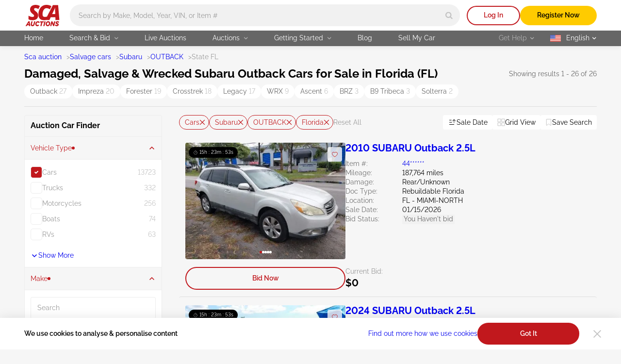

--- FILE ---
content_type: text/html; charset=UTF-8
request_url: https://sca.auction/en/search/type-cars/make-subaru/model-outback/state-fl
body_size: 53705
content:
<!DOCTYPE html>
<html lang="en">
<head>
    <meta charset="UTF-8">
    <meta http-equiv="X-UA-Compatible" content="IE=edge">
    <link rel="preconnect" href="https://www.googletagmanager.com">
    <link rel="dns-prefetch" href="https://www.googletagmanager.com">

    <meta name="viewport" content="width=device-width, initial-scale=1.0">
    <meta name="format-detection" content="telephone=no">

    
    
    <style type="text/css">@font-face {font-family:Raleway;font-style:normal;font-weight:400;src:url(/cf-fonts/v/raleway/5.0.16/cyrillic-ext/wght/normal.woff2);unicode-range:U+0460-052F,U+1C80-1C88,U+20B4,U+2DE0-2DFF,U+A640-A69F,U+FE2E-FE2F;font-display:swap;}@font-face {font-family:Raleway;font-style:normal;font-weight:400;src:url(/cf-fonts/v/raleway/5.0.16/cyrillic/wght/normal.woff2);unicode-range:U+0301,U+0400-045F,U+0490-0491,U+04B0-04B1,U+2116;font-display:swap;}@font-face {font-family:Raleway;font-style:normal;font-weight:400;src:url(/cf-fonts/v/raleway/5.0.16/latin/wght/normal.woff2);unicode-range:U+0000-00FF,U+0131,U+0152-0153,U+02BB-02BC,U+02C6,U+02DA,U+02DC,U+0304,U+0308,U+0329,U+2000-206F,U+2074,U+20AC,U+2122,U+2191,U+2193,U+2212,U+2215,U+FEFF,U+FFFD;font-display:swap;}@font-face {font-family:Raleway;font-style:normal;font-weight:400;src:url(/cf-fonts/v/raleway/5.0.16/vietnamese/wght/normal.woff2);unicode-range:U+0102-0103,U+0110-0111,U+0128-0129,U+0168-0169,U+01A0-01A1,U+01AF-01B0,U+0300-0301,U+0303-0304,U+0308-0309,U+0323,U+0329,U+1EA0-1EF9,U+20AB;font-display:swap;}@font-face {font-family:Raleway;font-style:normal;font-weight:400;src:url(/cf-fonts/v/raleway/5.0.16/latin-ext/wght/normal.woff2);unicode-range:U+0100-02AF,U+0304,U+0308,U+0329,U+1E00-1E9F,U+1EF2-1EFF,U+2020,U+20A0-20AB,U+20AD-20CF,U+2113,U+2C60-2C7F,U+A720-A7FF;font-display:swap;}@font-face {font-family:Raleway;font-style:normal;font-weight:600;src:url(/cf-fonts/v/raleway/5.0.16/latin/wght/normal.woff2);unicode-range:U+0000-00FF,U+0131,U+0152-0153,U+02BB-02BC,U+02C6,U+02DA,U+02DC,U+0304,U+0308,U+0329,U+2000-206F,U+2074,U+20AC,U+2122,U+2191,U+2193,U+2212,U+2215,U+FEFF,U+FFFD;font-display:swap;}@font-face {font-family:Raleway;font-style:normal;font-weight:600;src:url(/cf-fonts/v/raleway/5.0.16/cyrillic/wght/normal.woff2);unicode-range:U+0301,U+0400-045F,U+0490-0491,U+04B0-04B1,U+2116;font-display:swap;}@font-face {font-family:Raleway;font-style:normal;font-weight:600;src:url(/cf-fonts/v/raleway/5.0.16/cyrillic-ext/wght/normal.woff2);unicode-range:U+0460-052F,U+1C80-1C88,U+20B4,U+2DE0-2DFF,U+A640-A69F,U+FE2E-FE2F;font-display:swap;}@font-face {font-family:Raleway;font-style:normal;font-weight:600;src:url(/cf-fonts/v/raleway/5.0.16/latin-ext/wght/normal.woff2);unicode-range:U+0100-02AF,U+0304,U+0308,U+0329,U+1E00-1E9F,U+1EF2-1EFF,U+2020,U+20A0-20AB,U+20AD-20CF,U+2113,U+2C60-2C7F,U+A720-A7FF;font-display:swap;}@font-face {font-family:Raleway;font-style:normal;font-weight:600;src:url(/cf-fonts/v/raleway/5.0.16/vietnamese/wght/normal.woff2);unicode-range:U+0102-0103,U+0110-0111,U+0128-0129,U+0168-0169,U+01A0-01A1,U+01AF-01B0,U+0300-0301,U+0303-0304,U+0308-0309,U+0323,U+0329,U+1EA0-1EF9,U+20AB;font-display:swap;}@font-face {font-family:Raleway;font-style:normal;font-weight:700;src:url(/cf-fonts/v/raleway/5.0.16/vietnamese/wght/normal.woff2);unicode-range:U+0102-0103,U+0110-0111,U+0128-0129,U+0168-0169,U+01A0-01A1,U+01AF-01B0,U+0300-0301,U+0303-0304,U+0308-0309,U+0323,U+0329,U+1EA0-1EF9,U+20AB;font-display:swap;}@font-face {font-family:Raleway;font-style:normal;font-weight:700;src:url(/cf-fonts/v/raleway/5.0.16/latin/wght/normal.woff2);unicode-range:U+0000-00FF,U+0131,U+0152-0153,U+02BB-02BC,U+02C6,U+02DA,U+02DC,U+0304,U+0308,U+0329,U+2000-206F,U+2074,U+20AC,U+2122,U+2191,U+2193,U+2212,U+2215,U+FEFF,U+FFFD;font-display:swap;}@font-face {font-family:Raleway;font-style:normal;font-weight:700;src:url(/cf-fonts/v/raleway/5.0.16/cyrillic-ext/wght/normal.woff2);unicode-range:U+0460-052F,U+1C80-1C88,U+20B4,U+2DE0-2DFF,U+A640-A69F,U+FE2E-FE2F;font-display:swap;}@font-face {font-family:Raleway;font-style:normal;font-weight:700;src:url(/cf-fonts/v/raleway/5.0.16/cyrillic/wght/normal.woff2);unicode-range:U+0301,U+0400-045F,U+0490-0491,U+04B0-04B1,U+2116;font-display:swap;}@font-face {font-family:Raleway;font-style:normal;font-weight:700;src:url(/cf-fonts/v/raleway/5.0.16/latin-ext/wght/normal.woff2);unicode-range:U+0100-02AF,U+0304,U+0308,U+0329,U+1E00-1E9F,U+1EF2-1EFF,U+2020,U+20A0-20AB,U+20AD-20CF,U+2113,U+2C60-2C7F,U+A720-A7FF;font-display:swap;}</style>

    <style>
        html{-webkit-text-size-adjust:100%}[type=button]::-moz-focus-inner,[type=reset]::-moz-focus-inner,[type=submit]::-moz-focus-inner,button::-moz-focus-inner{padding:0;border-style:none}[type=button]:-moz-focusring,[type=reset]:-moz-focusring,[type=submit]:-moz-focusring,button:-moz-focusring{outline:1px dotted ButtonText}[type=number]::-webkit-inner-spin-button,[type=number]::-webkit-outer-spin-button{height:auto}[type=search]{outline-offset:-2px;-webkit-appearance:textfield}::-webkit-file-upload-button{font:inherit;-webkit-appearance:button}:root{--basic-white:#fff;--basic-black:#000;--footer-bg-color:#333;--main-bg-color:#f6f6f6;--brand-primary-color:#c1181d;--brand-second-color:#ffcb00;--err-color:#9d0004;--second-yellow:#ffb400;--succes-color:#30b825;--second-green:#299621;--ghost-yellow:#fff6df;--darker-grey:#666;--dark-grey:#999;--ligth-grey:#c4c4c4;--dark-silver:#ededed;--light-silver:#f1f1f1;--link-color:#00e;--link-visited-color:#551a8b;--link-color-hover:#0000b2;--link-visited-color-hover:#43146d;--content-padding-mobile:20px;--content-padding-tablet:35px;--content-padding-desctop:50px;--text-xl:20px;--text-l:18px;--text-m:16px;--text-s:14px;--text-xs:10px;--title-xxl:56px;--title-xl:48px;--title-l:40px;--title-m:32px;--title-s:24px;--title-xs:20px;--space:96px;--intercom-banner-display:inline}body,html{margin:0;padding:0;min-height:100vh}html{box-sizing:border-box;font-family:Raleway,Arial,sans-serif;font-style:normal;font-weight:400;font-size:16px;line-height:1.4;font-feature-settings:"pnum" on,"lnum" on;color:var(--basic-black);-webkit-font-smoothing:antialiased;-moz-osx-font-smoothing:grayscale;text-rendering:optimizeLegibility}*,:after,:before{box-sizing:inherit}body{width:100%;height:100%;min-width:375px;background-color:var(--main-bg-color)}a{text-decoration:none}img,video{display:block;max-width:100%;height:auto}textarea{resize:none}input:-webkit-autofill{box-shadow:inset 0 0 0 1000px var(--basic-white);-webkit-text-fill-color:var(--basic-black)}input,textarea{border-radius:0}input::placeholder,textarea::placeholder{opacity:1}input:invalid,textarea:invalid{box-shadow:none}select{border-radius:0;appearance:none;color:inherit}input[type=search]::-webkit-search-cancel-button,input[type=search]::-webkit-search-decoration,input[type=search]::-webkit-search-results-button,input[type=search]::-webkit-search-results-decoration{appearance:none}input::-webkit-inner-spin-button,input::-webkit-outer-spin-button{margin:0;appearance:none}input[type=number]{appearance:textfield}input:matches([type=email],[type=number],[type=password],[type=search],[type=tel],[type=text],[type=url]),select,textarea{appearance:none}[type=button],[type=reset],[type=submit],button{appearance:none}.wrapper-v2{position:relative;display:flex;flex-direction:column;min-height:100vh}.wrapper-v2:after{content:"";background-color:transparent;transition:background-color 3.3s ease}.wrapper-v2 .footer-v2,.wrapper-v2 .header-v2{flex-shrink:0}.wrapper-v2 main{flex-grow:1}.v-h{position:absolute;width:1px;height:1px;margin:-1px;padding:0;overflow:hidden;white-space:nowrap;border:0;clip:rect(0 0 0 0);clip-path:inset(100%)}.scroll-lock{position:fixed;overflow-y:auto}.no-scrollbar{-ms-overflow-style:none;scrollbar-width:none}.no-scrollbar::-webkit-scrollbar{display:none}.btn-reset{padding:0;font:inherit;color:inherit;background-color:transparent;border:none;cursor:pointer}.overlay:after{content:"";position:absolute;top:0;left:0;z-index:2025;width:100%;height:100%;transition:background-color .3s ease;background-color:rgba(0,0,0,.85)}.grecaptcha-badge{display:none!important}.intercom-lightweight-app,.intercom-lightweight-app-launcher,.intercom-namespace{z-index:2020!important}@media(max-width:767px){.intercom-namespace iframe[name=intercom-banner-frame]{display:var(--intercom-banner-display)}}.leaflet-control-attribution.leaflet-control{display:none}#internal-esign{width:100%;height:calc(100dvh - 115px);border:none}.asw-widget{display:none}.pb-0{padding-bottom:0!important}.mb-0{margin-bottom:0!important}.ally-button{display:flex;align-items:center;column-gap:10px;font-size:14px;font-weight:700;color:var(--basic-white)}.container-v2{width:100%;max-width:1600px;margin:0 auto;padding:0 var(--content-padding-mobile)}.container-v2--xl{max-width:1920px}.container-v2--fluid,.container-v2--plug{max-width:100%}@media(min-width:768px){.container-v2{padding:0 var(--content-padding-tablet)}}@media(min-width:1200px){.container-v2{padding:0 var(--content-padding-desctop)}}@keyframes load-spinner{0%{transform:rotate(0)}to{transform:rotate(1turn)}}.load:before{content:"";position:absolute;width:18px;height:18px;border:2px solid;border-radius:50%;animation:load-spinner 1s linear infinite}.back-to-top{position:fixed;bottom:100px;right:20px;z-index:2010;display:none;justify-content:center;align-items:center;width:60px;height:60px;transform:translateY(100px);opacity:0;background-color:var(--dark-silver);border-radius:50%;transition:transform .5s,opacity .3s,background-color .3s ease}.back-to-top--show{transform:translateY(0);opacity:1}.back-to-top svg{fill:var(--basic-black);transition:fill .3s ease}@media(hover:hover)and (pointer:fine){.back-to-top:hover{background-color:var(--brand-primary-color)}.back-to-top:hover svg{fill:var(--basic-white)}}@media(min-width:1200px){.back-to-top{display:flex}}.title-v2{margin:0;font-weight:700;line-height:1.1}.title-v2--xs{font-size:var(--title-xs)}.title-v2--s{font-size:var(--title-s)}.title-v2--m{font-size:var(--title-m)}.title-v2--l{font-size:var(--title-l)}.title-v2--xl{font-size:var(--title-xl)}.title-v2--xxl{font-size:var(--title-xxl)}.title-v2--main{font-size:var(--text-l)}@media(min-width:1200px){.title-v2--main{font-size:var(--title-s)}}.alert-form{position:relative;width:100%;padding:11px 42px 9px;border-radius:10px}.alert-form:before{content:"";position:absolute;top:8px;left:8px;width:25px;height:24px;background-repeat:no-repeat}.alert-form--success{background-color:rgba(48,184,37,.1)}.alert-form--success:before{background-image:url(/img/svg/alert-success-icon.svg)}.alert-form__text{margin:0;font-size:var(--text-s);font-weight:600}.alert-form--success .alert-form__text{color:var(--succes-color)}@keyframes pop{50%{transform:scale(1.1)}}.btn-v2{min-height:45px;padding:12px 10px 13px;font-size:var(--text-s);font-weight:600;color:var(--basic-black);text-align:center;border-radius:100px}@media(hover:hover)and (pointer:fine){.btn-v2:hover{color:var(--basic-black);text-decoration:none}}.btn-v2--icon{display:flex;align-items:center;justify-content:center;column-gap:8px}.btn-v2--icon svg{transition:fill .3s ease}.btn-v2--square{border-radius:8px}.btn-v2--brand{color:var(--basic-white);background-color:var(--brand-primary-color);transition:background-color .3s ease}@media(hover:hover)and (pointer:fine){.btn-v2--brand:hover{color:var(--basic-white);background-color:var(--err-color)}}.btn-v2--brand-border{color:var(--brand-primary-color);background-color:transparent;box-shadow:inset 0 0 0 2px var(--brand-primary-color);transition:color .3s ease,background-color .3s ease}@media(hover:hover)and (pointer:fine){.btn-v2--brand-border:hover{color:var(--basic-white);background-color:var(--brand-primary-color)}}.btn-v2--brand-file{background-image:url(/img/svg/file-upload-icon.svg);background-repeat:no-repeat;background-position:left 17px center}.btn-v2--brand-ghost{color:var(--brand-primary-color);background-color:rgba(193,24,29,.1);transition:color .3s ease,background-color .3s ease}@media(hover:hover)and (pointer:fine){.btn-v2--brand-ghost:hover{color:var(--basic-white);background-color:var(--brand-primary-color)}}.btn-v2--primary{background-color:var(--brand-second-color);transition:background-color .3s ease}@media(hover:hover)and (pointer:fine){.btn-v2--primary:hover{background-color:var(--second-yellow)}}.btn-v2--primary-border{color:var(--brand-second-color);background-color:transparent;box-shadow:inset 0 0 0 2px var(--brand-second-color);transition:background-color .3s ease,color .3s ease}@media(hover:hover)and (pointer:fine){.btn-v2--primary-border:hover{color:var(--basic-black);background-color:var(--brand-second-color)}}.btn-v2--primary-watch{display:flex;align-items:center;justify-content:center;column-gap:11px;transition:background-color .3s ease,box-shadow .3s ease,color .3s ease}.btn-v2--primary-watch svg{fill:none;stroke:var(--basic-white);transition:fill .3s ease,stroke .3s ease}.btn-v2--primary-watch-active{color:var(--dark-grey);background-color:transparent;box-shadow:inset 0 0 0 2px var(--light-silver)}.btn-v2--primary-watch-active svg{fill:var(--brand-second-color);stroke:var(--brand-second-color)}@media(hover:hover)and (pointer:fine){.btn-v2--primary-watch-active:hover{background-color:var(--dark-silver)}}.btn-v2--success{color:var(--basic-white);background-color:var(--succes-color);transition:background-color .3s ease}@media(hover:hover)and (pointer:fine){.btn-v2--success:hover{color:var(--basic-white);background-color:var(--second-green)}}.btn-v2--ghost{color:var(--darker-grey);background-color:var(--dark-silver);transition:background-color .3s ease}@media(hover:hover)and (pointer:fine){.btn-v2--ghost:hover{background-color:var(--ligth-grey)}}.btn-v2--ghost-border{color:var(--ligth-grey);background-color:transparent;box-shadow:inset 0 0 0 2px var(--light-silver);transition:color .3s ease,box-shadow .3s ease}@media(hover:hover)and (pointer:fine){.btn-v2--ghost-border:hover{color:var(--basic-black);box-shadow:inset 0 0 0 2px var(--ligth-grey)}}.btn-v2--clear{transition:color .3s ease}.btn-v2--user{width:32px;min-height:32px;font-size:var(--text-xl);color:var(--basic-white);background-color:var(--brand-primary-color);background-image:none;transition:background-color .3s ease}@media(hover:hover)and (pointer:fine){.btn-v2--user:hover{color:var(--basic-white);background-color:var(--err-color)}}.btn-v2--fav{display:grid;place-items:center;width:30px;min-height:30px;padding:0;border-radius:4px;background-color:hsla(0,0%,100%,.8);transition:background-color .3s ease,border-color .3s ease}.btn-v2--fav svg{fill:transparent;stroke:var(--brand-primary-color);transition:stroke .3s ease,fill .3s ease}@media(hover:hover)and (pointer:fine){.btn-v2--fav:hover{background-color:var(--brand-primary-color)}.btn-v2--fav:hover svg{stroke:var(--basic-white)}}.btn-v2--fav:active{animation:pop .3s linear 1}.btn-v2--fav-text{display:flex;align-items:center;column-gap:4px;min-height:30px;width:auto;padding-left:10px;padding-right:9px;background-color:transparent;border:1px solid var(--ligth-grey);border-radius:100px}@media(hover:hover)and (pointer:fine){.btn-v2--fav-text:hover{background-color:transparent;border-color:var(--brand-primary-color)}.btn-v2--fav-text:hover svg{stroke:var(--brand-primary-color)}.btn-v2--fav-text:hover span{color:var(--brand-primary-color)}}.btn-v2--fav-text svg{stroke:var(--dark-grey)}.btn-v2--fav-text span{font-size:var(--text-s);color:var(--dark-grey);transition:color .3s ease}.btn-v2--fav-active svg{stroke:var(--brand-primary-color);fill:var(--brand-primary-color)}.btn-v2--epic-vin{background-image:url(/img/svg/epic-vin-logo-icon.svg);background-repeat:no-repeat;background-position:50%;border:1px solid #0084ff;transition:background-color .3s ease}@media(hover:hover)and (pointer:fine){.btn-v2--epic-vin:hover{background-color:#0084ff}}.btn-v2--geo{display:grid;place-items:center;width:20px;min-height:20px;padding:0}.btn-v2--geo svg{fill:var(--brand-primary-color);transition:fill .3s ease}@media(hover:hover)and (pointer:fine){.btn-v2--geo svg:hover{fill:var(--err-color)}}.btn-v2--copy{padding-left:14px;padding-right:30px;font-weight:400;text-align:left;background-color:var(--light-silver);background-image:url(/img/svg/copy-icon.svg);background-repeat:no-repeat;background-position:right 14px center;border-radius:4px;transition:background-image .3s ease,background-color .3s ease,color .3s ease}@media(hover:hover)and (pointer:fine){.btn-v2--copy:hover{color:var(--brand-primary-color);background-color:rgba(194,0,5,.05)}}.btn-v2--copied{color:var(--succes-color);background-color:rgba(48,184,37,.05);background-image:url(/img/svg/check-thin-icon-green.svg)}@media(hover:hover)and (pointer:fine){.btn-v2--copied:hover{color:var(--succes-color);background-color:rgba(48,184,37,.05)}}@media(min-width:1200px){.btn-v2--user{width:40px;min-height:40px}.btn-v2--fav-text{min-height:25px}}.btn-v2--brand.btn-v2--icon svg{fill:var(--basic-white)}.btn-v2--brand-border.btn-v2--icon svg{fill:var(--brand-primary-color)}@media(hover:hover)and (pointer:fine){.btn-v2--brand-border.btn-v2--icon:hover svg{fill:var(--basic-white)}}.btn-v2--fav-text.btn-v2--fav-active{background-color:var(--brand-primary-color);border-color:var(--brand-primary-color)}.btn-v2--fav-text.btn-v2--fav-active span{color:var(--basic-white)}.btn-v2--fav-text.btn-v2--fav-active svg{stroke:var(--basic-white);fill:var(--basic-white)}.btn-v2.load{opacity:.7}.btn-v2--primary.load:before{border-color:rgba(0,0,0,.15);border-left-color:var(--darker-grey)}.btn-v2--brand.load:before,.btn-v2--success.load:before{border-color:hsla(0,0%,100%,.15);border-left-color:var(--basic-white)}.load .btn-v2__text{display:inline-block;padding-left:31px}.switch-btn__label{position:relative;display:block;width:56px;height:30px;padding:2px 3px;background-color:var(--light-silver);border:1px solid var(--ligth-grey);border-radius:100px;cursor:pointer;transition:background-color .3s ease,border-color .3s ease}.switch-btn__label:before{content:url(/img/svg/bell-notify-off-icon.svg);position:absolute;top:2px;left:3px;width:24px;height:24px;padding-top:3px;padding-left:5px;background-color:var(--ligth-grey);border-radius:50%;transition:background-color .3s ease,left .3s cubic-bezier(.24,0,.5,1)}.switch-btn__input:checked+.switch-btn__label{background-color:rgba(193,24,29,.1);border-color:var(--brand-primary-color)}.switch-btn__input:checked+.switch-btn__label:before{content:url(/img/svg/bell-notify-on-icon.svg);left:27px;background-color:var(--brand-primary-color)}.btn-enlarge{position:relative;padding-left:22px}.btn-enlarge:before{content:"";position:absolute;left:0;top:50%;transform:translateY(-50%);width:18px;height:18px;background-image:url(/img/svg/zoom-icon.svg);background-repeat:no-repeat}.copy-btn{display:block;width:14px;min-height:14px}.copy-btn svg{fill:var(--ligth-grey);transition:fill .3s ease}@media(hover:hover)and (pointer:fine){.copy-btn:hover svg{fill:var(--brand-primary-color)}}.copy-banner{position:fixed;bottom:20px;left:50%;z-index:2030;transform:translateX(-50%) translateY(100%);min-width:190px;margin:0;padding:9px 10px;font-size:var(--text-m);color:var(--darker-grey);text-align:center;opacity:0;background-color:#ececec;border-radius:4px;transition:opacity .3s ease,transform .3s ease}.copy-banner--show{transform:translateX(-50%) translateY(0);opacity:1}.swipe-handle{position:absolute;top:0;left:50%;transform:translateX(-50%);width:75px;height:25px}.swipe-handle:before{content:"";position:absolute;top:10px;left:0;width:100%;height:3px;background-color:#d9d9d9;border-radius:100px}@media(min-width:1200px){.swipe-handle{display:none}}.lot-status{position:absolute;display:flex;align-items:center;column-gap:9px;padding:4px 9px;font-size:var(--text-xs);background-color:var(--basic-black);border-radius:100px}.lot-status--future{background-color:hsla(0,0%,40%,.8)}.lot-status--live{background-color:rgba(48,184,37,.8)}.lot-status__text{font-size:var(--text-xs);color:var(--basic-white)}.lot-status__timer svg{margin-right:3px;fill:var(--dark-grey)}.lot-status__time{color:var(--basic-white)}.live{position:relative;width:6px;height:6px;background-color:var(--succes-color);border-radius:50%;transform:scale(1)}.live:before{content:"";position:absolute;z-index:-1;width:100%;height:100%;background-color:inherit;border-radius:50%;animation:ripple 1.5s ease-out infinite}@keyframes ripple{0%{opacity:1;transform:scale(0)}to{opacity:0;transform:scale(3)}}.info-v2{display:flex;align-items:center;font-size:var(--text-s);line-height:inherit;color:#707070}.info-v2__help{width:16px;min-height:16px}.info-v2__help .info-v2__btn{margin-left:0}@media(min-width:1200px){.info-v2__help .popup{display:block;visibility:hidden;opacity:0;pointer-events:none;transform:translate3d(0,-10px,0);transition:transform .2s ease-in-out,opacity .2s ease-in-out,visibility .2s ease-in-out}.info-v2__help:hover .popup{visibility:visible;opacity:1;transform:translateZ(0)}}.info-v2__btn{width:16px;height:16px;margin-left:7px}.info-v2__btn svg{fill:rgba(0,0,0,.3);transition:fill .3s ease}.info-v2__btn--active svg{fill:var(--basic-black)}.info-v2__btn--disclaimer{background-color:hsla(0,0%,76.9%,.3);background-image:url(/img/svg/info-icon.svg);background-repeat:no-repeat;background-position:50%;border-radius:50%;transition:background-color .3s ease}@media(hover:hover)and (pointer:fine){.info-v2__btn--disclaimer:hover{background-color:hsla(0,0%,60%,.3)}}.link{font-size:var(--text-s);text-decoration:underline;text-decoration-color:transparent;transition:text-decoration-color .3s ease,color .3s ease}.link,.link:active{color:var(--link-color)}.link:visited{color:var(--link-visited-color)}@media(hover:hover)and (pointer:fine){.link:visited:hover{color:var(--link-visited-color-hover);text-decoration-color:var(--link-visited-color-hover)}}.link:visited:active{color:var(--link-visited-color)}@media(hover:hover)and (pointer:fine){.link:hover{color:var(--link-color-hover);text-decoration-color:var(--link-color-hover)}}.link--underline{text-decoration-color:var(--link-color)}.link--underline:visited{text-decoration-color:var(--link-visited-color)}.select__standart{width:100%;margin:0;min-height:45px;padding:9px 30px 10px 14px;font-family:inherit;font-size:var(--text-s);line-height:inherit;background-color:var(--basic-white);border:none;border-radius:4px;cursor:pointer;transition:box-shadow .3s ease;background-image:url(/img/svg/arrow-select-straight-icon.svg);background-repeat:no-repeat;background-position:right 16px center;background-size:12px 8px}.select__standart::-ms-expand{display:none}.select__standart:hover{box-shadow:inset 0 0 0 1px var(--ligth-grey)}.register-features{display:flex;column-gap:30px;margin:0;padding:0;list-style:none}.register-features__top{display:flex;flex-wrap:wrap;align-items:center;gap:12px}.register-features__img{display:grid;place-items:center;width:72px;height:72px;background-color:var(--brand-primary-color);border-radius:50%}.register-features__img svg{fill:var(--basic-white)}.register-features__step-num{margin:0;font-size:var(--text-s);color:var(--basic-white);text-align:left}.register-features__step-name{margin:0;font-size:var(--text-l);font-weight:600;color:var(--basic-white);text-align:left}.register-features__text{margin:18px 0 0;font-size:var(--text-s);color:var(--ligth-grey);text-align:left}.reg-actions{width:100%;max-width:750px;margin:0 auto;padding:20px 17px;background-color:hsla(0,0%,100%,.2);border-radius:4px}@media(min-width:1200px){.reg-actions{flex:1 0 360px}}.reg-actions__title{margin:0 0 24px;font-weight:600;color:var(--basic-white);text-align:center}.reg-actions .join{flex-direction:column;row-gap:14px}.reg-actions .join__item{width:100%;margin-right:0}.reg-actions .join__link{justify-content:center;column-gap:12px;width:100%;height:45px;padding-left:0;background-image:none;border-radius:100px}.reg-actions .join__link:before{content:"";width:28px;height:28px;background-size:contain}.reg-actions .join__link--fb:before{background-image:url(/img/svg/facebook-icon.svg)}.reg-actions .join__link--google:before{background-image:url(/img/svg/google-icon.svg)}.reg-actions .join__link--apple:before{background-image:url(/img/svg/apple-icon.svg)}.reg-actions .join__link--mail:before{background-image:url(/img/svg/red-email-icon.svg)}.reg-actions .join__link-text{display:inline}.reg-actions__login{display:flex;flex-wrap:wrap;align-items:center;justify-content:center;column-gap:4px;margin:24px 0 0;font-size:var(--text-s);color:hsla(0,0%,100%,.6);text-align:center}.reg-actions__login button{color:var(--basic-white);text-decoration:underline}.field{position:relative}.field__input,.field__input[type=password],.field__input[type=text]{width:100%;min-height:45px;padding:19px 35px 6px 14px;font:inherit;font-size:var(--text-m);color:var(--basic-black);border:none;border-radius:4px;transition:box-shadow .3s ease}.field__input:disabled{background-color:var(--light-silver)}.field__input:focus,.field__input:hover{box-shadow:inset 0 0 0 1px var(--ligth-grey)}.field__input:disabled:hover{box-shadow:none}.field__input::placeholder{font-weight:400;color:var(--dark-grey);transition:color .3s ease}.field__input[type=password]{padding-right:45px}.field__input--err,.field__input--err:-webkit-autofill,.field__input--err:invalid{box-shadow:inset 0 0 0 1px var(--brand-primary-color)}.field__input--success,.field__input--success:-webkit-autofill,.field__input--success:invalid{box-shadow:inset 0 0 0 1px var(--succes-color)}.field__icon-success{position:absolute;right:17px;top:18px;width:10px;height:10px;background-image:url(/img/svg/check-icon-green.svg);background-repeat:no-repeat;background-size:10px 10px}.field__err-msg{margin:8px 0 0}.field__err-msg,.field__label{font-size:var(--text-s);color:var(--dark-grey)}.field__label{position:absolute;left:14px;top:13px;pointer-events:none;transition:font-size .3s ease,top .3s ease,color .3s ease}.field__label--checkbox,.field__label--radio{position:relative;top:auto;left:auto;display:flex;align-items:center;pointer-events:auto}.field__label--checkbox{column-gap:8px;color:var(--basic-black);cursor:default}.field__label--checkbox:before{content:"";flex-shrink:0;width:24px;height:24px;background-color:var(--basic-white);background-repeat:no-repeat;background-position:50%;border:1px solid var(--light-silver);border-radius:5px;transition:border-color .3s ease,background-color .3s ease}.field__label--radio{column-gap:12px;color:#707070;transition:color .3s ease}.field__label--radio:before{content:"";width:24px;height:24px;background-color:var(--basic-white);border:1px solid var(--light-silver);border-radius:50%;transition:border-color .3s ease}.field__label--radio:after{content:"";position:absolute;left:4px;top:4px;width:16px;height:16px;background-color:var(--brand-primary-color);border-radius:50%;opacity:0;transition:opacity .3s ease}.field__label--radio:hover{color:var(--basic-black)}.field__label--radio:hover:before{border-color:var(--brand-primary-color)}.field__radio:checked+.field__label--radio{color:var(--basic-black)}.field__radio:checked+.field__label--radio:before{border-color:var(--brand-primary-color)}.field__radio:checked+.field__label--radio:after{opacity:1}.field__checkbox:checked+.field__label--checkbox:before,.field__label--checkbox[aria-checked=true]:before{background-color:var(--brand-primary-color);background-image:url(/img/svg/checkbox-check-white-icon.svg);border-color:var(--brand-primary-color)}.field__input:-moz-read-only+.field__label{top:6px;font-size:var(--text-xs);color:var(--darker-grey)}.field__input:focus+.field__label,.field__input:not(:placeholder-shown)+.field__label,.field__input:read-only+.field__label,.field__input:valid+.field__label{top:6px;font-size:var(--text-xs);color:var(--darker-grey)}.field__input:-webkit-autofill+.field__label{top:6px;font-size:var(--text-xs)}.field__password-btn{position:absolute;top:13px;right:14px;width:19px;height:19px;background-image:url(/img/svg/eye-close-icon.svg);background-repeat:no-repeat}.field__password-btn--show{background-image:url(/img/svg/eye-open-icon.svg)}.field--search .field__input{min-width:335px;height:36px;padding:0 45px 0 13px;font-size:var(--text-s);background-color:var(--light-silver);border-radius:100px;transition:background-color .3s ease,box-shadow .3s ease}.field--search .field__input.location-page{padding:0 45px 0 32px}@media(min-width:768px){.field--search .field__input{min-width:auto;padding-left:18px}.field--search .field__input.location-page{min-width:auto;padding-left:32px}}@media(min-width:1200px){.field--search .field__input{height:45px}}.field--search .field__input:focus,.field--search .field__input:hover{background-color:var(--basic-white);box-shadow:0 4px 10px rgba(0,0,0,.15)}.field--search .field__input:hover::placeholder{color:var(--darker-grey)}.field__search-btn{position:absolute;top:50%;right:3px;transform:translateY(-50%);display:flex;align-items:center;justify-content:center;width:33px;height:33px;border-radius:50%}.field__search-btn svg{fill:var(--ligth-grey);transition:fill .3s ease}@media(hover:hover)and (pointer:fine){.field__search-btn:hover svg{fill:var(--brand-primary-color)}}@media(min-width:1200px){.field__search-btn{height:39px;width:39px}}.field__select{font-weight:400;color:var(--dark-grey)}.field__select--active{color:var(--basic-black)}.field--password .field__icon-success,.select~.field__icon-success{display:none}.field__phone .intl-tel-input{display:flex;align-items:center;padding-right:2px;border:1px solid var(--dark-silver);border-radius:4px;transition:box-shadow .3s ease}.field__phone .intl-tel-input:hover{border-color:var(--ligth-grey)}.field__phone .flag-container{position:static!important;height:45px;padding:0!important;border-right:1px solid var(--dark-silver)}.field__phone .flag-container .selected-flag{padding-left:18px;padding-right:14px;background-color:transparent!important}.field__phone .intl-tel-input .flag-container:hover .selected-flag{background-color:transparent}.field__phone .flag-container .selected-dial-code{margin-left:9px}.field__phone .flag-container .iti-arrow{width:15px!important;height:15px!important;margin-left:4px!important;background-image:url(/img/svg/arrow-phone-code-icon.svg);background-repeat:no-repeat;border:none!important;transition:transform .3s ease}.field__phone .flag-container .iti-arrow.up{transform:rotate(180deg);border:none!important}.field__phone .field__input{min-height:43px;height:43px;padding-top:11px;padding-bottom:12px;padding-left:14px!important;box-shadow:none}.dropdown-v2{position:relative}.dropdown-v2--panel.dropdown-v2--show .dropdown-v2__btn{color:var(--basic-black);background-color:var(--basic-white);border-radius:0 0 4px 4px}.dropdown-v2--panel.dropdown-v2--show .dropdown-v2__btn svg{transform:rotate(180deg)}.dropdown-v2__btn svg{position:absolute;top:50%;transform:translateY(-50%);transition:transform .3s ease}.dropdown-v2--panel .dropdown-v2__btn{position:relative;width:100%;min-height:35px}.dropdown-v2--panel .dropdown-v2__btn--lang{padding:7px 13px 8px 43px;background-position:left 11px center}.dropdown-v2--panel .dropdown-v2__btn--tz{padding:7px 13px 8px 10px;font-size:var(--text-s);font-weight:600;text-align:left}.dropdown-v2--panel .dropdown-v2__btn svg{right:13px;fill:var(--darker-grey)}.dropdown-v2__content{position:absolute;z-index:10;display:none}.dropdown-v2--show .dropdown-v2__content{display:block}.dropdown-v2--up .dropdown-v2__content{bottom:35px;border-radius:4px 4px 0 0}.dropdown-v2--panel .dropdown-v2__content{width:100%;background-color:var(--dark-silver)}.dropdown-v2--panel .dropdown-v2__content--lang{padding-top:8px;padding-bottom:5px}.dropdown-v2--panel .dropdown-v2__content--tz{padding:10px 13px 9px 14px}.dropdown-v2__close{position:absolute;top:9px;right:7px;width:20px;height:20px;background-image:url(/img/svg/close-grey-icon.svg);background-repeat:no-repeat;background-position:50%}.js-modal-popup{position:relative}.js-modal-popup__overlay{z-index:15;visibility:hidden;opacity:0;transition:transform .2s ease-in-out,opacity .2s ease-in-out,visibility .2s ease-in-out}@media(max-width:1199px){.js-modal-popup__overlay{position:fixed;top:0;left:0;bottom:0;right:0;z-index:2030;display:flex;align-items:flex-end;background-color:rgba(0,0,0,.8)}}.js-modal-popup--active .js-modal-popup__overlay{visibility:visible;opacity:1}.js-modal-popup__content{background-color:var(--basic-white)}@media(max-width:1199px){.js-modal-popup__content{position:relative;width:100%;padding-top:28px;transform:translateY(100%);border-radius:20px 20px 0 0;box-shadow:0 4px 10px rgba(0,0,0,.15);transition:transform .3s ease}}.js-modal-popup--active .js-modal-popup__content{transform:translateY(0)}.popup-block-js{position:relative}.popup{position:absolute;z-index:35;width:300px;padding:9px 17px 10px 13px;text-align:left;background-color:var(--basic-white);border-radius:4px;box-shadow:0 4px 10px rgba(0,0,0,.15)}.popup__text{margin:0 0 15px;font-size:12px;color:var(--darker-grey)}.popup__text:last-child{margin-bottom:0}.popup__close{position:absolute;top:3px;right:5px;width:12px;height:12px;background-image:url(/img/svg/close-icon.svg);background-repeat:no-repeat}.alert-v2{display:flex;flex-direction:column;max-width:811px;width:100%;padding:15px 11px 15px 13px;background-color:var(--ghost-yellow);border-radius:10px}@media(min-width:768px){.alert-v2{flex-direction:row;align-items:center;justify-content:space-between}}@media(min-width:1200px){.alert-v2{padding:8px 9px 8px 22px}}@media(min-width:768px){.alert-v2__msg{margin-right:42px}}.alert-v2__msg-title{position:relative;margin:0;padding-left:37px;font-size:var(--text-s);font-weight:600}.alert-v2__msg-title:before{content:"";position:absolute;top:-2px;left:0;width:25px;height:24px;background-image:url(/img/svg/alert-icon.svg);background-repeat:no-repeat}@media(min-width:768px){.alert-v2__msg-title:before{top:50%;transform:translateY(-50%)}}@media(min-width:1200px){.alert-v2__msg-title{padding-left:34px}}.alert-v2--err .alert-v2__msg-title:before{background-image:url(/img/svg/alert-err-icon.svg)}.alert-v2--success .alert-v2__msg-title:before{background-image:url(/img/svg/alert-success-icon.svg)}.alert-v2--err .alert-v2__msg-title{color:var(--brand-primary-color)}.alert-v2--success .alert-v2__msg-title{color:var(--succes-color)}.alert-v2__more{display:-webkit-box;-webkit-box-orient:vertical;overflow:hidden;text-overflow:ellipsis}.alert-v2__msg-text{margin:9px 0 0;font-size:var(--text-s);color:var(--darker-grey)}@media(min-width:768px){.alert-v2__msg-text{padding-left:37px}}@media(min-width:1200px){.alert-v2__msg-text{margin-top:3px;padding-left:34px}}.alert-v2__msg-text b{color:var(--basic-black);font-weight:600}.alert-v2__btn{height:36px;padding-top:9px;padding-bottom:9px;margin-top:14px}@media(min-width:768px){.alert-v2__btn{max-width:160px;width:100%;margin-top:0}}.password-guide{display:block;padding:11px 15px}.password-guide .alert-v2__msg-text{margin:0;padding:0;font-weight:600;color:var(--basic-black)}.password-guide__list{display:flex;flex-direction:column;row-gap:6px;margin:8px 0 0;padding:0;list-style:none}.password-guide__list li{display:flex;align-items:center;column-gap:8px;font-size:var(--text-s);color:var(--darker-grey);transition:color .3s ease}.password-guide__list li.valid{color:var(--basic-black)}.password-guide__list li:before{content:"";width:5px;height:5px;background-color:var(--brand-primary-color);border-radius:50%;transition:background-color .3s ease}.password-guide__list li.valid:before{background-color:#13bc42}.panel-msg{min-height:30px;padding:5px 10px;text-align:center}.panel-msg--success{background-color:var(--succes-color)}.panel-msg--notify,.panel-msg--warning{background-color:#ffecb3}.panel-msg--notify{display:flex;align-items:center;justify-content:center;min-height:40px;column-gap:8px}.panel-msg--notify:before{content:"";flex-shrink:0;width:24px;height:24px;background-image:url(/img/svg/alert-err-icon.svg);background-repeat:no-repeat;background-size:contain}.panel-msg__text{margin:0;font-size:var(--text-s);font-weight:600}.panel-msg--notify .panel-msg__text{font-size:var(--text-m)}.panel-msg--notify .panel-msg__text .link{font-size:inherit}.panel-msg__link span{text-decoration:underline;transition:color .3s ease}.panel-msg--success .panel-msg__link,.panel-msg--success .panel-msg__link span{color:var(--basic-white)}.panel-msg--warning .panel-msg__link{color:var(--basic-black)}.panel-msg--warning .panel-msg__link span{color:var(--brand-primary-color)}@media(hover:hover)and (pointer:fine){.panel-msg--warning .panel-msg__link:hover span{color:var(--err-color)}}.collaps__panel{display:none}.collaps__panel--show{display:block}.lang__btn{position:relative;color:var(--basic-black);text-align:left;background-repeat:no-repeat}.lang__btn--en{background-image:url(/img/svg/en-flag-icon.svg)}.lang__btn--ru{background-image:url(/img/svg/ru-flag-icon.svg)}.lang__btn--pl{background-image:url(/img/svg/pl-flag-icon.svg)}.lang__btn--de{background-image:url(/img/svg/de-flag-icon.svg)}.lang__btn--es{background-image:url(/img/svg/es-flag-icon.svg)}.lang__btn--sa{background-image:url(/img/svg/sa-flag-icon.svg)}.lang__list{margin:0;padding-left:0;list-style:none}.lang__item{margin-bottom:8px;padding-left:14px}.lang__item:last-child{margin-bottom:0}.lang__link{display:inline-block;padding-left:35px;font-size:var(--text-s);color:var(--basic-black);background-repeat:no-repeat;background-position:left 0 center;transition:color .3s ease}@media(hover:hover)and (pointer:fine){.lang__link:hover{color:var(--brand-primary-color)}}.lang__link--en{background-image:url(/img/svg/en-flag-icon.svg)}.lang__link--ru{background-image:url(/img/svg/ru-flag-icon.svg)}.lang__link--pl{background-image:url(/img/svg/pl-flag-icon.svg)}.lang__link--de{background-image:url(/img/svg/de-flag-icon.svg)}.lang__link--es{background-image:url(/img/svg/es-flag-icon.svg)}.lang__link--sa{background-image:url(/img/svg/sa-flag-icon.svg)}.join{display:flex;align-items:center;margin:0;padding:0;list-style:none}.join__item{margin-right:27px}.join__item--apple{display:none}.join__item:last-child{margin-right:0}@media(min-width:768px){.join__item{margin-right:8px}}.join__link{display:flex;justify-content:center;align-items:center;width:55px;height:55px;background-color:var(--dark-silver);border-radius:50%;transition:background-color .3s ease;background-repeat:no-repeat;background-position:50%}.join__link--fb{background-image:url(/img/svg/facebook-icon.svg)}.join__link--gogle{background-image:url(/img/svg/google-icon.svg)}.join__link--apple{background-image:url(/img/svg/apple-icon.svg)}@media(hover:hover)and (pointer:fine){.join__link:hover{text-decoration:none;background-color:var(--basic-white)}}@media(min-width:768px){.join__link{justify-content:normal;width:128px;height:45px;padding-left:48px;background-size:28px 28px;background-position:left 9px center;border-radius:100px}}.join__link-text{display:none;font-size:var(--text-s);font-weight:600;color:var(--basic-black)}@media(min-width:768px){.join__link-text{display:block}}.contacts{margin:0}.contacts--header{width:100%;text-align:center}.contacts__hours{margin-bottom:24px}.contacts--header .contacts__hours{margin-bottom:11px;padding-top:11px;padding-bottom:12px;background-color:var(--light-silver)}.contacts__phones{margin-bottom:7px}.contacts__title{margin-left:0}.contacts--header .contacts__title{font-size:var(--text-s)}.contacts__phones .contacts__title{font-size:var(--text-l)}.contacts--header .contacts__phones .contacts__title{font-size:var(--text-m)}.contacts__hours .contacts__title{margin-bottom:5px}.contacts--header .contacts__hours .contacts__title{margin-bottom:0}.contacts__desc{margin-left:0;font-size:var(--text-s);color:var(--dark-grey)}.contact-links{display:flex;align-items:center;margin:0;padding:0;list-style:none}.contact-links__item{margin-right:24px}.contact-links__item:last-child{margin-right:0}.contact-links__link{display:flex;align-items:center;font-size:var(--text-s);line-height:1;color:var(--dark-grey);white-space:nowrap;transition:color .3s ease}.contact-links__link svg{margin-right:2px;fill:var(--dark-grey);transition:fill .3s ease}@media(hover:hover)and (pointer:fine){.contact-links__link:hover{color:var(--brand-primary-color)}.contact-links__link:hover svg{fill:var(--brand-primary-color)}}.bidding-lmt__title{margin:0 0 19px;font-size:var(--text-s);font-weight:600;color:#b2b2b2}.bidding-lmt__table{width:100%;border-collapse:collapse;margin-bottom:20px}.bidding-lmt__table td{padding:0 0 13px;font-size:var(--text-s);font-weight:600;color:var(--basic-white)}.bidding-lmt__table tr td:first-child{width:119px;font-weight:600}.bidding-lmt__table tr:last-child td{padding-bottom:0}.bidding-lmt__total{position:relative;text-align:center}.bidding-lmt__total:after{content:"";position:absolute;top:-1px;right:-18px;width:18px;height:18px;background-image:url(/img/svg/bidding-car-icon.svg);background-repeat:no-repeat}.bidding-lmt--light .bidding-lmt__table td{color:var(--basic-black)}.bidding-lmt__price{text-align:right}.bidding-lmt__btn{display:block;max-width:263px;margin:0 auto}.socials{display:flex;align-items:center;flex-wrap:wrap;margin:0;padding:0;list-style:none}@media(min-width:1200px){.socials{flex-direction:column}}.socials__item{margin-right:30px}.socials__item:last-child{margin-right:0}@media(min-width:1200px){.socials__item{width:100%;margin-right:0;margin-bottom:15px}.socials__item:last-child{margin-bottom:0}}.socials__link{display:flex;align-items:center}.socials__link svg{fill:var(--dark-grey);transition:fill .3s ease}@media(hover:hover)and (pointer:fine){.socials__link:hover .socials__link-text{color:var(--basic-white)}.socials__link:hover svg{fill:var(--basic-white)}}@media(min-width:1200px){.socials__link svg{margin-right:6px}}.socials__link-text{display:none;font-size:var(text-s);font-weight:700;color:var(--basic-white);transition:color .3s ease}@media(min-width:1200px){.socials__link-text{display:block}}.tabs-panel--hidden{display:none}.overlay .header-v2:before{content:"";position:absolute;left:0;top:0;z-index:2020;width:100%;height:101%;background-color:rgba(0,0,0,.85)}.header-v2{box-shadow:0 4px 10px rgba(0,0,0,.05)}.header-v2--fix{position:sticky;top:0;z-index:2030}.header-v2--simple{padding-top:5px;padding-bottom:5px;background-color:var(--basic-white)}.header-v2--plug{position:fixed;top:0;z-index:2020;width:100%;padding-top:10px;padding-bottom:10px;background-color:#980105;box-shadow:-5px 2px 10px 0 rgba(0,0,0,.55)}@media(min-width:1200px){.header-v2--fix{box-shadow:none}}.header-v2--simple .header-v2__container{display:flex;align-items:center;justify-content:space-between}.header-v2__top{padding-top:7px;padding-bottom:10px;background-color:var(--basic-white)}@media(min-width:768px){.header-v2__top{padding-top:9px;padding-bottom:9px}}.header-v2__top .header-v2__container{display:grid;grid-template-columns:20px 55px 1fr;align-items:center;column-gap:11px}@media(min-width:768px){.header-v2__top .header-v2__container{grid-template-columns:20px 87px 1fr 245px}}@media(min-width:1200px){.header-v2__top .header-v2__container{grid-template-columns:80px 1fr 268px;column-gap:14px}}.header-v2--logged .header-v2__top .header-v2__container{grid-template-columns:20px 1fr 118px 32px;column-gap:11px}@media(min-width:768px){.header-v2--logged .header-v2__top .header-v2__container{grid-template-columns:20px 87px 1fr 118px 32px}}@media(min-width:1200px){.header-v2--logged .header-v2__top .header-v2__container{display:flex;column-gap:9px}}@media(min-width:1200px){.header-v2__mobile-menu{display:none}}.header-v2__btn-mobile{width:20px;height:20px;background-image:url(/img/svg/burger-icon.svg);background-repeat:no-repeat;background-position:50%}.header-v2__logo{justify-self:start;height:32px}@media(min-width:1200px){.header-v2__logo{height:44px}}.header-v2--simple .header-v2__logo{height:31px}@media(min-width:1200px){.header-v2--simple .header-v2__logo{height:37px}}.header-v2__logo-img{width:55px;height:32px;fill:var(--brand-primary-color);transition:fill .3s ease}@media(hover:hover)and (pointer:fine){.header-v2__logo-img:hover{fill:var(--err-color)}}@media(min-width:1200px){.header-v2__logo-img{width:75px;height:44px}}.header-v2--simple .header-v2__logo-img{width:53px;height:31px}@media(min-width:1200px){.header-v2--simple .header-v2__logo-img{width:64px;height:37px}}.header-v2--simple .header-v2__secure-logo{width:48px;height:17px}@media(min-width:768px){.header-v2--simple .header-v2__secure-logo{width:71px;height:26px}}.header-v2__lang-btn{display:flex;align-items:center;margin:0;padding:6px 12px 7px 49px;font-size:var(--text-s);color:var(--basic-white);background-position:left 15px center;transition:background-color .3s ease,color .3s ease}.header-v2__lang-btn svg{margin-left:6px;fill:var(--basic-white);transition:transform .3s ease,fill .3s ease}.header-v2--simple .header-v2__lang-btn{width:40px;height:32px;padding:0;color:var(--basic-black);background-position:0}.header-v2--simple .header-v2__lang-btn svg{right:0;fill:rgba(34,34,34,.5)}@media(min-width:768px){.header-v2--simple .header-v2__lang-btn{min-width:124px;padding-left:49px;background-position:left 15px center}.header-v2--simple .header-v2__lang-btn svg{right:12px}}.header-v2--simple .header-v2__lang-btn-text{display:none}@media(min-width:768px){.header-v2--simple .header-v2__lang-btn-text{display:block}}.header-v2__lang-content{display:none;width:124px;padding:10px 0;background-color:var(--basic-white);box-shadow:0 4px 10px rgba(0,0,0,.15);border-radius:0 0 4px 4px}.header-v2--simple .header-v2__lang-content{right:0;top:27px}.header-v2__search{grid-column:1/4;grid-row:2/3;margin-top:11px}.header-v2__search--hide{display:none}@media(min-width:768px){.header-v2__search{grid-column:auto;grid-row:auto;margin-top:0}}@media(min-width:1200px){.header-v2__search{flex-grow:1}}.header-v2--logged .header-v2__search{grid-column:1/5}@media(min-width:768px){.header-v2--logged .header-v2__search{grid-column:auto}}.header-v2__user-group{display:flex;column-gap:9px;justify-self:end}.header-v2__user-group .btn-v2{min-height:30px;margin:0;padding:5px 15px}@media(min-width:1200px){.header-v2__user-group{justify-self:normal}.header-v2__user-group .btn-v2{flex-grow:1;min-height:40px;padding:10px}}.header-v2__btn-user{justify-self:end;padding:0}.header-v2__btn-user .header-v2__btn-text{font-weight:600;text-transform:uppercase}.header-v2__user-info{justify-self:end}@media(min-width:1200px){.header-v2__user-info{display:block}}.header-v2__bottom{display:none;background-color:var(--darker-grey);box-shadow:0 4px 10px rgba(0,0,0,.05)}@media(min-width:1200px){.header-v2__bottom{display:block}}.header-v2__bottom__container{display:flex;align-items:center;padding-left:23px;padding-right:39px}.header-v2__nav{margin-right:auto}.header-v2__right-menu{display:flex;align-items:center;margin:0;padding:0;list-style:none}.header-v2__right-menu-item{position:relative;margin-right:9px}.header-v2__right-menu-item:last-child{margin-right:0}.header-v2__right-menu-item:hover>.header-v2__lang-btn,.header-v2__right-menu-item:hover>.header-v2__right-menu-text{color:var(--basic-white);background-color:var(--brand-primary-color)}.header-v2__right-menu-item:hover>.header-v2__lang-btn svg,.header-v2__right-menu-item:hover>.header-v2__right-menu-text svg{transform:rotate(180deg);fill:var(--basic-white)}.header-v2__right-menu-item:hover>.header-v2__info{display:flex}.header-v2__right-menu-item:hover>.header-v2__lang-content{position:absolute;z-index:2020;display:block}.header-v2__right-menu-text{display:flex;align-items:center;padding:6px 8px 7px 12px;font-size:var(--text-s);color:hsla(0,0%,100%,.5);transition:background-color .3 ease,color .3s ease}.header-v2__right-menu-text svg{margin-left:7px;fill:hsla(0,0%,100%,.5);transition:transform .3s ease,fill .3s ease}.header-v2__info{position:absolute;right:0;z-index:2020;display:none;flex-direction:column;align-items:center;min-width:261px;padding-bottom:11px;background-color:var(--basic-white);border-radius:0 0 4px 4px;box-shadow:0 4px 10px rgba(0,0,0,.15)}.header-v2__contacts-links{width:100%;margin-top:15px;padding-left:23px;padding-right:25px}.nav-v2__list{display:flex;align-items:center;flex-wrap:wrap;margin:0;padding:0;list-style:none}.nav-v2__item{position:relative;margin-right:6px}.nav-v2__item:last-child{margin-right:0}.nav-v2__item:hover>.nav-v2__link{color:var(--basic-white);background-color:var(--brand-primary-color)}.nav-v2__item:hover>.nav-v2__link svg{fill:var(--basic-white);transform:rotate(180deg)}.nav-v2__item:hover>.nav-v2__sub{display:flex}.nav-v2__link{display:flex;align-items:center;padding:6px 21px 7px 27px;font-size:var(--text-s);color:var(--basic-white);transition:background-color .3s ease,color .3s ease}.nav-v2__link .live{margin-right:9px}.nav-v2__link svg{margin-left:9px;fill:hsla(0,0%,100%,.5);transition:fill .3s ease,transform .3s ease}.nav-v2__sub{display:none;position:absolute;top:32px;left:0;z-index:2020;padding:4px 0 0;background-color:var(--dark-silver);border-radius:0 0 4px 4px;box-shadow:0 4px 10px rgba(0,0,0,.15)}.nav-v2__list-sub{min-width:168px;margin:0;padding:0;list-style:none}.nav-v2__item-sub{margin-bottom:3px}.nav-v2__item-sub:last-child{margin-bottom:0}.nav-v2__link-sub{display:flex;align-items:center;justify-content:space-between;column-gap:5px;padding:7px 15px 6px 21px;font-size:var(--text-s);white-space:nowrap;color:var(--basic-black);text-decoration:underline;text-decoration-color:transparent;transition:text-decoration-color .3s ease}.nav-v2__link-sub svg{transform:rotate(-90deg);transition:fill .3s ease}.nav-v2__link-sub:hover{text-decoration-color:var(--basic-black)}.nav-v2__link-sub:hover svg{fill:var(--brand-primary-color)}span.nav-v2__link-sub{color:var(--basic-black);text-decoration:none;transition:background-color .3s ease;cursor:pointer}.nav-v2__item-sub--active .nav-v2__link-sub,span.nav-v2__link-sub:hover{background-color:var(--basic-white)}.nav-v2__item-sub--active .nav-v2__link-sub svg{fill:var(--brand-primary-color)}.nav-v2__level{display:none;flex-direction:column;flex-wrap:wrap;padding:11px 0 12px 28px;margin:0;list-style:none;background-color:var(--basic-white);border-radius:0 0 4px 0}.nav-v2__level--col{column-gap:28px;height:466px}.nav-v2__level[data-level="2"]{width:376px}.nav-v2__level[data-level="6"]{width:752px}.nav-v2__level--show{display:flex}.nav-v2__item-level{width:160px;margin-bottom:10px}.nav-v2__item-level:last-child,.nav-v2__item-level:nth-child(15){margin-bottom:0}.nav-v2__link-level{display:-webkit-box;-webkit-box-orient:vertical;-webkit-line-clamp:1;min-height:19.5px;overflow:hidden;font-size:var(--text-s);color:var(--basic-black);text-overflow:ellipsis;text-decoration:underline;text-decoration-color:transparent;transition:text-decoration-color .3s ease}.nav-v2__link-level--all{color:var(--brand-primary-color)}@media(hover:hover)and (pointer:fine){.nav-v2__link-level:hover{text-decoration-color:var(--basic-black)}}.menu-v2{position:fixed;top:0;z-index:2030;height:100vh;height:calc(var(--vh, 1vh)*100);overflow-y:scroll;display:flex;transition:transform .3s ease}.menu-v2--main{left:0;transform:translateX(-100%);background-image:linear-gradient(90deg,var(--main-bg-color) 312px,transparent 0)}.menu-v2--user{right:0;transform:translateX(100%);background-image:linear-gradient(-90deg,var(--basic-white) 312px,transparent 0)}.menu-v2--info{top:auto;left:0;bottom:0;transform:translateY(100%);width:100%;max-height:80%;background-color:var(--basic-white);border-radius:20px 20px 0 0}.menu-v2--show{transform:translateX(0)}@media(min-width:768px){.menu-v2--info{left:auto;right:0;transform:translateX(100%);max-height:100%;width:auto;border-radius:0;background-color:transparent;background-image:linear-gradient(-90deg,var(--basic-white) 564px,transparent 0)}.menu-v2--show{transform:translateX(0)}}.menu-v2__content{width:312px}.menu-v2--user .menu-v2__content{background-color:var(--basic-white)}.menu-v2__side-close{position:relative;width:63px}.menu-v2__close{position:absolute;top:31px;right:21px;width:20px;height:20px;background-image:url(/img/svg/arrow-left-white-icon.svg);background-repeat:no-repeat;background-position:50%}.menu-v2--info .menu-v2__close,.menu-v2--user .menu-v2__close{transform:rotate(180deg)}.mobile-menu__nav{position:relative;padding-left:23px;margin-bottom:25px;overflow-y:hidden}.mobile-menu__back{display:none;align-items:center;justify-content:space-between;-moz-column-gap:10px;column-gap:10px;padding:18px 24px 21px 0;border-bottom:1px solid rgba(0,0,0,.06)}.mobile-menu__back--show{display:flex}.mobile-menu__back-btn{position:relative;padding-left:17px;font-size:var(--text-s);line-height:1.2;font-weight:600;color:var(--dark-grey)}.mobile-menu__back-btn:before{content:"";position:absolute;left:0;top:50%;transform:translateY(-50%);width:6px;height:11px;background-image:url(/img/svg/arrow-left-grey-icon.svg);background-repeat:no-repeat}.mobile-menu__previous{font-weight:600;color:var(--brand-primary-color);text-align:right}@keyframes moveFromLeft{0%{left:-100%}to{left:0}}.mobile-menu__list{margin:0;padding:0;list-style:none}.mobile-menu__list--sub{position:absolute;left:-100%;top:63px;z-index:10;display:none;width:312px;padding-left:23px;background-color:var(--main-bg-color)}.mobile-menu__list--open{display:block;animation:moveFromLeft .25s ease forwards}.mobile-menu__list--main-hide{display:none}.mobile-menu__list--sub .mobile-menu__list--sub{top:0}.mobile-menu__item{border-bottom:1px solid rgba(0,0,0,.06)}.mobile-menu__item--home .mobile-menu__link{color:var(--basic-black)}.mobile-menu__link{display:flex;align-items:center;width:100%;padding:18px 25px 18px 0;font-weight:600;text-align:left}.mobile-menu__link .live{margin-right:10px}.mobile-menu__item--sub>.mobile-menu__link{background-image:url(/img/svg/arrow-right-silver-icon.svg);background-repeat:no-repeat;background-position:right 25px center}.mobile-menu__list--sub .mobile-menu__link{color:var(--basic-black)}.mobile-menu__list--sub .mobile-menu__list--sub .mobile-menu__link,.mobile-menu__list--sub[data-menu="2"] .mobile-menu__link,.mobile-menu__list--sub[data-menu="3"] .mobile-menu__link{font-weight:400}.mobile-menu__contacts{margin:0 0 23px;padding:0 23px}.mobile-menu__contacts .contacts__title .link{font-size:var(--text-l)}.mobile-menu__dropdowns{padding-left:23px;padding-right:21px;padding-bottom:30px}.mobile-menu__dropdown{margin-bottom:10px}.mobile-menu__dropdown:last-child{margin-bottom:0}@keyframes pulse-animation{0%{box-shadow:0 0 0 0 #c1181d}to{box-shadow:0 0 0 12px rgba(193,24,29,0)}}.user-info__list{display:flex;align-items:center;column-gap:11px;margin:0;padding:0;list-style:none}@media(min-width:1200px){.user-info__list{column-gap:12px}}.user-info__item{position:relative;width:32px;min-height:32px;background-color:var(--light-silver);border-radius:50%;transition:background-color .3s ease,box-shadow .3s ease}.user-info__item--atten{animation:pulse-animation 2s infinite}@media(hover:hover)and (pointer:fine){.user-info__item:hover{background-color:var(--basic-white);box-shadow:0 4px 10px rgba(0,0,0,.15)}.user-info__item:hover .user-info__title{color:var(--basic-black)}}@media(min-width:1200px){.user-info__item{flex-grow:1;width:auto;min-height:40px;padding-right:14px;padding-left:9px;border-radius:100px}}@media(min-width:1200px)and (hover:hover)and (pointer:fine){.user-info__item:hover .user-info__popup{transform:translateZ(0) translateX(-50%);visibility:visible;opacity:1}}.user-info__counter{position:absolute;top:-4px;right:-3px;z-index:10;min-width:12px;height:12px;padding-left:3px;padding-right:3px;font-size:var(--text-xs);font-weight:600;color:var(--basic-white);text-align:center;background-color:var(--basic-black);border-radius:100px}@media(min-width:1200px){.user-info__counter{display:none}}.user-info__link{position:absolute;top:50%;left:50%;transform:translate(-50%,-50%);display:flex;align-items:center;font-weight:600}@media(min-width:1200px){.user-info__link{position:relative;top:auto;left:auto;transform:translate(0);column-gap:19px}}.user-info__item.js-stats-click .user-info__link{pointer-events:none}@media(min-width:1200px){.user-info__item.js-stats-click .user-info__link{pointer-events:all}}.user-info__icon{position:relative;display:flex;align-items:center;justify-content:center;flex-shrink:0;width:21px;height:21px}.user-info__icon:after{content:"";position:absolute;right:-10px;top:50%;transform:translateY(-50%);display:none;width:1px;height:29px;background-color:rgba(0,0,0,.05)}.user-info__icon--atten:before{content:"";position:absolute;top:-7px;right:-8px;width:12px;height:12px;background-image:url(/img/svg/attention-active-icon.svg);background-repeat:no-repeat;transition:background-image .3s ease}.user-info__icon svg{fill:var(--basic-black)}.user-info__icon--watch svg{fill:none;stroke:var(--basic-black)}@media(min-width:1200px){.user-info__icon:after{display:block}.user-info__icon--atten:before{top:auto;right:auto;left:-3px;bottom:-2px}}.user-info__feature{display:none;flex-direction:column;padding-top:3px;padding-bottom:1px}@media(min-width:1200px){.user-info__feature{display:flex}}.user-info__title{margin-bottom:2px;font-size:var(--text-xs);color:var(--dark-grey);transition:color .3s ease}.user-info__bid-st,.user-info__values{display:flex;align-items:center}.user-info__values{column-gap:10px}.user-info__values .user-info__value:first-child{position:relative}.user-info__values .user-info__value:first-child:after{content:"";position:absolute;top:50%;right:-6px;transform:translateY(-50%);width:1px;height:13px;background-color:var(--ligth-grey)}.user-info__value{font-size:var(--text-s);color:var(--basic-black)}.user-info__bid-st .user-info__value:not(.user-info__bid-st .user-info__value:last-child){position:relative;padding-right:6px}.user-info__bid-st .user-info__value:not(.user-info__bid-st .user-info__value:last-child):after{content:"";position:absolute;top:3px;right:3px;width:1px;height:13px;background-color:var(--ligth-grey)}@media(min-width:1200px){.user-info__popup{position:absolute;top:40px;left:50%;bottom:auto;right:auto;display:block;min-width:180px;padding-top:11px;transform:translate3d(0,10px,0) translateX(-50%);background-color:transparent;transition:transform .2s ease-in-out,opacity .2s ease-in-out,visibility .2s ease-in-out}.user-info__popup--bd-limit{width:308px}.user-info__popup:after{content:"";position:absolute;top:8px;left:50%;transform:translateX(-50%) rotate(45deg);width:19px;height:19px;background-color:var(--basic-white);border-radius:2px}}.user-info__popup-wrap{padding-right:22px;padding-bottom:20px;padding-left:20px}@media(min-width:1200px){.user-info__popup-wrap{transform:translateY(0);padding-top:21px;border-radius:4px}}.user-info__popup-label{margin:0 0 18px;font-size:var(--text-s);font-weight:600;color:#ababab}.user-info__popup-data{font-size:var(--text-s)}.user-info__popup-data a{display:flex;align-items:center;justify-content:space-between;margin-bottom:15px;color:var(--basic-black)}@media(hover:hover)and (pointer:fine){.user-info__popup-data a:hover{color:var(--link-color-hover)}}.user-info__popup-data a:last-child{margin-bottom:0}.user-info__popup-feature{padding-right:10px;font-weight:600}.user-info__popup-value{min-width:10px;margin-left:0;font-weight:600;text-align:center;color:var(--link-color);transition:color .3s ease}.user-info .bidding-lmt__total:after{background-image:url(/img/svg/bidding-car-silver-icon.svg)}@media(min-width:1200px){.user-info .swipe-handle{display:none}}.user-menu__info{padding:14px 23px 17px;background-color:var(--brand-primary-color)}.user-menu__name{display:-webkit-box;-webkit-box-orient:vertical;-webkit-line-clamp:1;overflow:hidden;font-weight:700;text-overflow:ellipsis}.user-menu__id,.user-menu__name{margin:0 0 6px;color:var(--basic-white)}.user-menu__id{font-size:var(--text-s)}.user-menu__member{position:relative}.user-menu__member-type{margin:0;font-size:var(--text-s);font-weight:700;color:var(--brand-second-color)}.user-menu__member--trial .user-menu__member-type{color:var(--ligth-grey)}.user-menu__member-flag{position:absolute;top:-4px;right:0;min-width:138px;padding:4px 6px 3px 5px;font-size:var(--text-s);font-weight:600;color:var(--basic-white);text-align:center;background-color:hsla(0,0%,100%,.2)}.user-menu__member-flag.info-v2{display:block;min-width:auto;padding:0;background-color:transparent}.user-menu__member-flag .info-v2__help{width:auto;min-width:111px;height:auto;padding:4px 6px 3px 5px;background-color:hsla(0,0%,100%,.2);transition:background-color .3s ease}@media(hover:hover)and (pointer:fine){.user-menu__member-flag .info-v2__help:hover{background-color:hsla(0,0%,100%,.4)}}.user-menu__member-flag .info-v2__btn{display:flex;align-items:center;column-gap:10px;width:auto;height:auto}.user-menu__member-flag .info-v2__btn svg{fill:var(--basic-white)}.user-menu__member-flag .popup{top:28px;right:0;width:225px;padding:4px 6px}.user-menu__member-flag .popup__text{font-size:var(--text-xs)}@media(min-width:1200px){.user-menu__member-flag .popup__close{display:none}}.user-menu__member-btn{display:block;margin-top:14px}.user-menu__bidding{padding:19px 23px 22px;background-color:#444}.user-menu__nav{padding-bottom:30px}.user-nav__list{margin:0;padding:25px 30px 0 23px;list-style:none}.user-nav__item{margin-bottom:27px}.user-nav__btn{position:relative;display:flex;align-items:center;width:100%;font-size:var(--text-m);font-weight:600;text-align:left;color:var(--basic-black);transition:color .3s ease}.user-nav__btn--logout{color:var(--dark-grey);font-weight:400}@media(hover:hover)and (pointer:fine){.user-nav__btn:hover{color:var(--brand-primary-color)}.user-nav__btn:hover .user-nav__btn-icon{fill:var(--basic-black)}}.user-nav__btn-icon{margin-right:15px;fill:var(--ligth-grey);transition:fill .3s ease}.collaps__btn--open .user-nav__btn-icon{fill:var(--brand-primary-color)}@media(hover:hover)and (pointer:fine){.collaps__btn--open.user-nav__btn:hover .user-nav__btn-icon{fill:var(--brand-primary-color)}}.user-nav__btn-text{margin-right:auto}.user-nav__btn--notice .user-nav__btn-text{position:relative}.user-nav__btn--notice .user-nav__btn-text:after{content:"";position:absolute;top:50%;right:-16px;transform:translateY(-50%);width:6px;height:6px;background-color:var(--brand-primary-color);border-radius:50%}.user-nav__btn-arrow{fill:var(--dark-grey);transition:transform .3s ease,fill .3s ease}.collaps__btn--open .user-nav__btn-arrow{transform:rotate(180deg);fill:var(--basic-black)}.user-nav__panel{margin:26px 0 0}@media(min-width:1200px){.user-nav__panel{margin-top:18px}}.user-nav__panel-row{display:flex;justify-content:space-between;align-items:center;padding-left:42px;margin-bottom:27px}.user-nav__panel-row:last-child{margin-bottom:0}@media(min-width:1200px){.user-nav__panel-row{margin-bottom:18px}}.user-nav__sub-link{display:inline-block;font-size:var(--text-m);color:var(--basic-black)}.user-nav__sub-link--notice{color:var(--brand-primary-color)}.user-nav__qt{margin:0;font-weight:600;color:var(--ligth-grey)}.user-nav__qt--notice{color:var(--brand-primary-color)}.modal-v2{position:fixed;top:0;right:0;bottom:0;left:0;z-index:2030;overflow-y:auto;background-color:rgba(0,0,0,.85);transform:scale(1.2);visibility:hidden;opacity:0;pointer-events:none;display:flex;flex-flow:column nowrap;justify-content:flex-start;transition:opacity .3s cubic-bezier(.55,0,.1,1),transform .3s cubic-bezier(.55,0,.1,1),visibility .3s cubic-bezier(.55,0,.1,1)}.modal-v2--preload{display:none}.modal-v2--active{transform:scale(1);visibility:visible;opacity:1;pointer-events:auto}.modal-v2__video-bg{position:fixed;top:0;left:0;bottom:0;right:0;width:100%;height:100%}.modal-v2__video-bg video{width:100%;height:100vh;object-fit:cover}@media(min-width:1200px){.modal-v2__video-bg{height:100vh}}.modal-v2__wrap{display:flex;flex-flow:column nowrap;align-items:center;justify-content:center;min-height:100%;margin:auto}.modal-v2__content,.modal-v2__wrap{flex-shrink:0;flex-grow:0;width:100%}.modal-v2__content{position:relative}.modal-v2__close-btn{position:absolute;top:5px;right:5px;display:flex;align-items:center;justify-content:center;width:30px;min-height:30px}.modal-v2__close-btn svg{transition:fill .3s ease}@media(min-width:768px){.modal-v2__close-btn{top:10px;right:10px}}.login-modal__wrap{padding:0 27px}.login-modal__content{max-width:489px}@media(min-width:768px){.login-modal__content{display:grid;grid-template-columns:231px 1fr;max-width:720px}}.login-modal__banner{display:none;flex-direction:column;align-items:center;justify-content:space-between;padding-top:37px;padding-bottom:30px;background-image:url(/img/webp/banner-modal-log-reg@1x.webp);background-repeat:no-repeat;background-position:50%;background-size:cover;border-radius:8px 0 0 8px}@media(min-resolution:1.5dppx),(min-resolution:144dpi){.login-modal__banner{background-image:url(/img/webp/banner-modal-log-reg@2x.webp)}}@media(min-width:768px){.login-modal__banner{display:flex}}.login-modal__banner-logo{fill:var(--basic-white)}.login-modal__features{margin:0;padding:0;list-style:none}.login-modal__feature{position:relative;width:120px;margin-bottom:32px;padding-left:33px;font-size:var(--text-s);font-weight:600;color:var(--basic-white)}.login-modal__feature:last-child{margin-bottom:0}.login-modal__feature:before{content:"";position:absolute;left:0;top:50%;transform:translateY(-50%);width:16px;height:16px;background-image:url(/img/svg/check-icon-green.svg);background-repeat:no-repeat;background-size:cover}.login-modal__banner-secure{fill:var(--darker-grey)}.timer-v2{display:flex;align-items:center}.timer-v2__time{margin:0}.fast-links{display:flex;align-items:center;gap:10px;overflow-x:auto;margin:0;padding:0;list-style:none}@media(min-width:1200px){.fast-links{overflow-x:visible}}.fast-links__item{flex-shrink:0;display:flex}.fast-links__item a,.fast-links__item button{padding:5px 12px;font-size:var(--text-s);color:var(--darker-grey);background-color:var(--basic-white);border-radius:100px;transition:color .3s ease,background-color .3s ease}@media(hover:hover)and (pointer:fine){.fast-links__item a:hover,.fast-links__item button:hover{color:var(--basic-white);background-color:var(--brand-primary-color)}}.fast-links__item--active a,.fast-links__item--active button{color:var(--basic-white);background-color:var(--brand-primary-color)}.fast-links__item-qty{color:var(--ligth-grey)}.breadcrumbs-v2{overflow-x:auto}@media(min-width:1200px){.breadcrumbs-v2{overflow-x:visible}.breadcrumbs-v2--mobile{display:none}}.breadcrumbs-v2__list{display:flex;align-items:center;column-gap:10px;row-gap:2px;margin:0;padding:0;list-style:none}.breadcrumbs-v2__item{flex-shrink:0;display:flex;align-items:center;font-size:var(--text-s);color:var(--dark-grey)}@media(min-width:1200px){.breadcrumbs-v2__item{flex-shrink:1}}.breadcrumbs-v2__link{margin-right:10px}.section{padding-top:28px;padding-bottom:28px}@media(min-width:1200px){.section{padding-top:40px;padding-bottom:40px}}.section__title{margin-bottom:10px;font-size:var(--text-l)}@media(min-width:1200px){.section__title{margin-bottom:16px;font-size:var(--title-s)}}.section__head{display:flex;align-items:flex-end;flex-wrap:wrap;row-gap:1px;column-gap:15px;margin-bottom:10px}.section__head .section__title{margin-bottom:0}@media(min-width:1200px){.section__head{margin-bottom:16px}}.footer-v2{padding-top:23px;padding-bottom:15px;background-color:var(--footer-bg-color)}@media(min-width:1200px){.footer-v2{padding-top:26px}}.footer-v2__breadcrumbs{margin-bottom:7px;padding-top:3px}.footer-v2__top{margin-bottom:6px;padding-bottom:26px;border-bottom:1px solid hsla(0,0%,100%,.1)}@media(min-width:1200px){.footer-v2__top{position:relative;display:grid;grid-template-columns:repeat(3,1fr);align-items:start;column-gap:90px;margin-bottom:33px}}@media(min-width:1440px){.footer-v2__top{column-gap:114px}}.footer-v2__about{margin-bottom:25px}@media(min-width:1200px){.footer-v2__about{margin-bottom:0}}.footer-v2__title{margin-bottom:6px;font-size:var(--text-l);color:var(--basic-white)}@media(min-width:1200px){.footer-v2__title{font-size:var(--title-s)}}.footer-v2__slogan{margin:0 0 16px;font-size:var(--text-s);color:var(--basic-white)}.footer-v2__text{margin:0;font-size:var(--text-s);color:var(--ligth-grey)}@media(min-width:1200px){.footer-v2__text{margin-bottom:16px}}.footer-v2__features{display:grid;grid-template-columns:repeat(2,1fr);column-gap:54px;row-gap:42px;margin:0 0 40px}@media(min-width:1200px){.footer-v2__features{margin-bottom:0;column-gap:70px;row-gap:33px}}.footer-v2__feature{display:flex;flex-direction:column-reverse;row-gap:6px}.footer-v2__feature-term a{font-size:var(--text-s);color:var(--basic-white);text-decoration:underline}.footer-v2__feature-desc{margin-left:0;font-size:32px;font-weight:700;color:var(--basic-white)}@media(min-width:1200px){.footer-v2__feature-desc{font-size:40px}}.footer-v2__review{margin-bottom:25px}.footer-v2__review blockquote{margin:0}@media(min-width:1200px){.footer-v2__review{margin-bottom:0}}.footer-v2__review-grade{margin:0 0 16px;font-size:var(--text-s);font-weight:600}@media(min-width:1200px){.footer-v2__review-grade{margin-bottom:12px}}.footer-v2__review-grade a{color:var(--succes-color);transition:color .3s ease}@media(hover:hover)and (pointer:fine){.footer-v2__review-grade a:hover{color:var(--second-green)}}.footer-v2__review-user{display:flex;align-items:baseline;margin-bottom:13px}@media(min-width:1200px){.footer-v2__review-user{margin-bottom:10px}}.footer-v2__review-rating{width:86px;height:13px;margin-right:13px;background-image:url(/img/svg/rating-stars-icon.svg);background-repeat:no-repeat}.footer-v2__review-name{margin-right:8px;font-size:var(--text-s);font-weight:600;font-style:normal;color:var(--basic-white)}.footer-v2__review-city{margin:0;font-size:var(--text-xs);color:var(--ligth-grey)}.footer-v2__review-text{margin:0;font-size:var(--text-s);color:var(--ligth-grey)}.footer-v2__btn-reg-desc,.footer-v2__btn-reg-mob{display:block;width:100%}@media(min-width:1200px){.footer-v2__btn-reg-mob{display:none}}.footer-v2__btn-reg-desc{display:none}@media(min-width:1200px){.footer-v2__btn-reg-desc{display:block;max-width:302px}}.footer-v2__middle{margin-bottom:29px}@media(min-width:1200px){.footer-v2__middle{position:relative;margin-bottom:19px}}.footer-v2__nav-wrap{margin-bottom:39px;font-size:var(--text-s);font-weight:600}@media(min-width:1200px){.footer-v2__nav-wrap{display:flex;align-items:flex-start;column-gap:118px;margin-bottom:29px}}.footer-v2__nav{margin-bottom:31px}.footer-v2__nav--desctop{display:none}@media(min-width:1200px){.footer-v2__nav{margin-bottom:0}.footer-v2__nav--mobile{display:none}.footer-v2__nav--desctop{display:block;flex-grow:1}}.footer-v2__nav-list{margin:0;padding:0;list-style:none}@media(min-width:1200px){.footer-v2__nav-list{display:grid;grid-template-columns:repeat(5,1fr);column-gap:118px}}.footer-v2__nav-item{padding-top:14px;padding-bottom:14px;border-bottom:1px solid hsla(0,0%,100%,.1)}.footer-v2__nav-item:last-child{padding-bottom:0;border-bottom:none}@media(min-width:1200px){.footer-v2__nav-item{max-width:180px;padding:0;border-bottom:none}}.footer-v2__nav-title{font-weight:700;color:var(--basic-white)}.footer-v2__nav-sub-list{margin:0;padding:10px 0 0;list-style:none}.footer-v2__nav-sub-item{margin-bottom:10px}.footer-v2__nav-sub-item:last-child{margin-bottom:0}.footer-v2__nav-sub-link{font-weight:400;color:var(--ligth-grey);text-decoration:underline;text-decoration-color:transparent;transition:color .3s ease,text-decoration-color .3s ease}@media(hover:hover)and (pointer:fine){.footer-v2__nav-sub-link:hover{color:var(--basic-white);text-decoration-color:var(--basic-white)}}.footer-v2__nav-btn{display:flex;align-items:center;justify-content:space-between;width:100%;font-weight:700;color:var(--basic-white);text-align:left}.footer-v2__nav-btn svg{fill:var(--darker-grey);transition:transform .3s ease,fill .3s ease}.collaps__btn--open.footer-v2__nav-btn svg{fill:var(--basic-white);transform:rotate(180deg)}.footer-v2__ally{margin:0 0 34px}@media(min-width:1200px){.footer-v2__ally{position:absolute;bottom:0;left:0;margin-bottom:0}}.footer-v2__ally-link{display:flex;align-items:center;font-weight:400;color:var(--basic-white);text-decoration:underline;transition:color .3s ease}.footer-v2__ally-link:before{content:"";width:17px;height:17px;margin-right:7px;background-image:url(/img/svg/ally-icon.svg);background-repeat:no-repeat}@media(hover:hover)and (pointer:fine){.footer-v2__ally-link:hover{color:var(--brand-primary-color)}}@media(min-width:1200px){.footer-v2__socias{flex-basis:139px}}.footer-v2__socias-title{display:none;margin-bottom:10px;font-size:var(--text-s);font-weight:700;color:var(--basic-white)}@media(min-width:1200px){.footer-v2__socias-title{display:block}}.footer-v2__middle-bottom{display:flex;flex-direction:column;row-gap:15px}@media(min-width:1200px){.footer-v2__middle-bottom{flex-direction:row;align-items:center;justify-content:space-between;column-gap:20px}}.footer-v2__dropdowns{display:flex;align-items:center;column-gap:14px}@media(min-width:1200px){.footer-v2__dropdowns{max-width:192px;width:100%}}.footer-v2__dropdown{flex-grow:1;max-width:192px}.footer-v2__dropdown .dropdown-v2__btn{color:var(--basic-white);background-color:var(--basic-black);transition:background-color .3s ease,color .3s ease}.footer-v2__dropdown .dropdown-v2__btn svg{transition:fill .3s ease,transform .3s ease}@media(hover:hover)and (pointer:fine){.footer-v2__dropdown .dropdown-v2__btn:hover{color:var(--basic-black);background-color:var(--ligth-grey)}.footer-v2__dropdown .dropdown-v2__btn:hover svg{fill:var(--basic-black)}}.footer-v2__bottom{max-width:1200px;margin:0 auto}@media(min-width:1200px){.footer-v2__bottom{display:flex;flex-direction:column;align-items:center;padding-top:22px;border-top:1px solid hsla(0,0%,100%,.1)}}.footer-v2__contacts{margin:0 0 20px;font-size:var(--text-s);color:var(--ligth-grey)}@media(min-width:1200px){.footer-v2__contacts{margin-bottom:8px}}.footer-v2__contacts a:not(a[href^="tel:"],a[href^="mailto:"]){color:var(--basic-white);text-decoration:underline}.footer-v2__contacts a[href^="mailto:"],.footer-v2__contacts a[href^="tel:"]{color:var(--ligth-grey);text-decoration:none}.footer-v2__copyright{margin:0 0 16px;font-size:var(--text-xs);color:var(--ligth-grey)}.footer-v2__copyright a{color:var(--basic-white);text-decoration:underline}.footer-v2__payments{display:flex;align-items:center;margin:0;padding:0;list-style:none}.footer-v2__payments-item{display:flex;margin-right:17px}.footer-v2__payments-item:last-child{margin-right:0}@media(min-width:768px){.login-modal__banner+.login--modal{border-radius:0 8px 8px 0}}.login{padding-top:40px}.login--modal{display:flex;flex-direction:column;align-items:center;max-width:489px;padding:24px 19px 28px 18px;background-color:var(--main-bg-color);border-radius:8px}.login.password-update{padding-bottom:40px}@media(min-width:1200px){.login--modal{padding-top:36px;padding-bottom:26px}}.login__container{display:flex;flex-direction:column;align-items:center}.login__title{margin-bottom:7px;font-size:22px;font-weight:700;text-align:center}.login__nav{display:flex;justify-content:center;align-items:center;-moz-column-gap:31px;column-gap:31px;width:100%;margin:0 0 30px;padding:0;list-style:none}.login__nav-text{position:relative;display:inline-block;padding-bottom:3px;font-size:22px;font-weight:700;color:var(--ligth-grey);transition:color .3s ease}.login__nav-text:after{content:"";position:absolute;left:0;bottom:0;width:100%;height:3px;background-color:transparent;border-radius:4px;transition:background-color .3s ease}.login__nav-text--active{color:var(--basic-black)}.login__nav-text--active:after{background-color:var(--brand-primary-color)}@media(hover:hover)and (pointer:fine){.login__nav-text[href]:hover{color:var(--basic-black)}.login__nav-text[href]:hover:after{background-color:var(--ligth-grey)}}@media(hover:hover)and (pointer:fine){.login__nav-text:hover.tabs-btn{color:var(--basic-black)}.login__nav-text:hover.tabs-btn:after{background-color:var(--ligth-grey)}}.login__nav-text.tabs-btn--active{color:var(--basic-black)}.login__nav-text.tabs-btn--active:after{background-color:var(--brand-primary-color)}@media(hover:hover)and (pointer:fine){.login__nav-text.tabs-btn--active:hover{color:var(--basic-black)}.login__nav-text.tabs-btn--active:hover:after{background-color:var(--brand-primary-color)}}.login__alert-form{max-width:400px;margin-bottom:14px;margin-top:30px}.login__info,.login__pr-content{max-width:400px;width:100%}.login__info{margin-bottom:23px}@media(min-width:1200px){.login__info{display:flex;flex-direction:column-reverse}}.password-update .login__info{flex-direction:column;margin-bottom:0}.login__pr-content .login__info{margin-bottom:15px}@media(min-width:1200px){.login__pr-content .login__info{flex-direction:column}}.login__join-wrap{width:100%;margin-bottom:30px}@media(min-width:1200px){.login__join-wrap{margin-bottom:0}}.login__pr-content .login__join-wrap{margin-bottom:0}.login__join-divider{display:none;align-items:center;margin:0 auto 16px;font-size:var(--text-s);color:var(--dark-grey)}.login__join-divider:after,.login__join-divider:before{content:"";flex-grow:1;height:1px;background-color:var(--ligth-grey)}.login__join-divider:before{margin-right:5px}.login__join-divider:after{margin-left:5px}@media(min-width:1200px){.login__join-divider{display:flex}}.login__pr-content .login__join-divider{display:flex;margin:0;justify-content:center}.login__pr-content .login__join-divider:after,.login__pr-content .login__join-divider:before{content:none}.login__pr-content .login__form .login__join-divider{margin-bottom:30px}.password-update .login__join-divider{display:block;margin-bottom:30px}.login__join{justify-content:center}@media(min-width:1200px){.login__form{margin-bottom:24px}}.login__pr-content .login__form{margin-bottom:15px}.password-update .login__form{margin-bottom:0}.login__field{margin-bottom:14px}.login__form-link{display:block;margin:0 auto 7px;font-size:var(--text-s);font-weight:600;color:var(--dark-grey);text-decoration:underline;text-align:center;transition:color .3s ease}@media(hover:hover)and (pointer:fine){.login__form-link:hover{color:var(--basic-black)}}.login__pr-content .login__form-link{margin-bottom:40px;font-weight:400}.login__form-btn{width:100%;margin-top:10px}.login__pr-content .login__form-btn{margin-top:0}.login__note{margin:0 auto;max-width:292px;font-size:var(--text-s);color:var(--dark-grey);text-align:center}.login__note-link{color:var(--darker-grey);text-decoration:underline;transition:color .3s ease}@media(hover:hover)and (pointer:fine){.login__note-link:hover{color:var(--basic-black)}}.login .password-guide{margin-top:24px}.cookies{position:fixed;left:20px;bottom:10px;z-index:2050;display:none;width:calc(100% - 95px);max-width:360px;padding:10px;background-color:var(--basic-white);border-radius:10px;box-shadow:0 -1px 25px 0 rgba(0,0,0,.1)}.cookies.active{display:block}@media(min-width:768px){.cookies{left:35px}}@media(min-width:1200px){.cookies{left:0;bottom:0;width:100%;max-width:100%;padding:10px 0;border-radius:0;box-shadow:0 0 25px 0 rgba(0,0,0,.1)}}.cookies .container-v2{position:relative;padding-left:0;padding-right:0}@media(min-width:1200px){.cookies .container-v2{display:flex;align-items:center;justify-content:space-between;column-gap:20px;padding-left:50px;padding-right:50px}}.cookies__text-wrap{display:flex;align-items:center;justify-content:space-between;column-gap:12px;margin-bottom:8px}@media(min-width:1200px){.cookies__text-wrap{margin-bottom:0}}.cookies__text{margin:0;font-size:var(--text-xs)}@media(min-width:1200px){.cookies__text{font-size:var(--text-s);font-weight:600}}.cookies__close{width:18px;height:18px}.cookies__close svg{fill:var(--ligth-grey);transition:fill .3s ease}@media(hover:hover)and (pointer:fine){.cookies__close:hover svg{fill:var(--basic-black)}}@media(min-width:1200px){.cookies__close{position:absolute;right:40px;top:50%;transform:translateY(-50%)}}.cookies__actions{display:flex;align-items:center;column-gap:10px}@media(min-width:1200px){.cookies__actions{column-gap:14px;padding-right:36px}}.cookies__extra-info{display:grid;place-items:center;width:36px;height:36px;font-size:14px;font-weight:600;color:var(--ligth-grey);background-color:var(--light-silver);border-radius:50%}.cookies__extra-info .desktop{display:none}@media(hover:hover)and (pointer:fine){.cookies__extra-info:hover{color:var(--link-color-hover);text-decoration-color:var(--link-color-hover)}}@media(min-width:1200px){.cookies__extra-info{display:block;width:auto;height:auto;font-weight:400;color:var(--link-color);text-decoration:underline;text-decoration-color:transparent;background-color:transparent;border-radius:0;transition:color .3s ease,text-decoration-color .3s ease}.cookies__extra-info .mobile{display:none}.cookies__extra-info .desktop{display:inline}}.cookies__accept{flex-grow:1;height:36px;padding-top:9px;padding-bottom:9px}@media(min-width:1200px){.cookies__accept{min-width:210px}}.cookies-modal{z-index:2060;overflow-y:hidden;transform:none;transition:transform .2s ease-in-out,opacity .2s ease-in-out,visibility .2s ease-in-out}@media(min-width:768px){.cookies-modal{transform:scale(1.2);overflow-y:auto;transition:opacity .3s cubic-bezier(.55,0,.1,1),transform .3s cubic-bezier(.55,0,.1,1),visibility .3s cubic-bezier(.55,0,.1,1)}.cookies-modal.modal-v2--active{transform:scale(1)}}.cookies-modal .modal-v2__wrap{justify-content:flex-end}@media(min-width:768px){.cookies-modal .modal-v2__wrap{justify-content:center}}.cookies-modal .modal-v2__content{transform:translateY(100%);overflow-y:auto;max-height:80%;background-color:var(--basic-white);box-shadow:0 -5px 15px rgba(0,0,0,.1);border-radius:20px 20px 0 0;transition:transform .3s ease}@media(min-width:768px){.cookies-modal .modal-v2__content{transform:none;max-width:442px;padding:20px;border-radius:10px}}.cookies-modal.modal-v2--active .modal-v2__content{transform:translateY(0)}.cookies-modal__swipe-handle{position:sticky;top:0;height:30px;background-color:var(--basic-white);border-radius:20px 20px 0 0}@media(min-width:768px){.cookies-modal__swipe-handle{display:none}}.cookies-modal__title-wrap{margin-bottom:24px;padding-left:22px;padding-right:22px}@media(min-width:768px){.cookies-modal__title-wrap{display:flex;align-items:center;justify-content:space-between;column-gap:20px;padding-left:0;padding-right:0}}.cookies-modal__title{font-size:var(--text-l)}.cookies-modal .modal-v2__close-btn{display:none}@media(min-width:768px){.cookies-modal .modal-v2__close-btn{position:static;display:block}}.cookies-modal__bottom{position:sticky;bottom:0;padding:18px 20px;background-color:var(--basic-white);box-shadow:0 -5px 15px 0 rgba(0,0,0,.1)}@media(min-width:768px){.cookies-modal__bottom{position:static;bottom:auto;padding:0;box-shadow:none}}.cookies-modal__save{width:100%}.cookies-tabs{padding:0 22px 24px}@media(min-width:768px){.cookies-tabs{padding-left:0;padding-right:0}}.cookies-tabs__head{margin-bottom:24px;border-bottom:1px solid var(--light-silver)}.cookies-tabs__list{display:flex;justify-content:space-between;column-gap:31px}.cookies-tabs .tabs-btn{height:inherit;padding-bottom:12px;font-size:var(--text-m);font-weight:600;color:var(--dark-grey);border-bottom:1px solid transparent;transition:color .3s ease,border-color .3s ease}.cookies-tabs .tabs-btn--active{color:var(--brand-primary-color);border-color:var(--brand-primary-color)}.cookies-tabs__switch{display:flex;align-items:center;justify-content:space-between;column-gap:20px}.cookies-tabs .switch-btn__label{width:46px;height:25px;border:none}.cookies-tabs .switch-btn__label:before{content:"";width:21px;height:21px;padding:0}.cookies-tabs__switch-text{display:flex;align-items:center;column-gap:11px}.switch-btn-text{margin:0;font-size:var(--text-s);font-weight:600;color:var(--dark-grey)}.switch-btn-text.active{color:var(--brand-primary-color)}.switch-btn-text span.active{display:none}.switch-btn-text.active span.active{display:inline}.switch-btn-text.active span.not-active{display:none}.cookies-tabs__switch-input:checked+.switch-btn__label{background-color:var(--brand-primary-color)}.cookies-tabs__switch-input:checked+.switch-btn__label:before{content:"";left:22px;background-color:var(--basic-white)}.cookies-tabs__title{margin:0;font-size:var(--text-s);font-weight:700}.cookies-tabs__content{margin-top:12px}.cookies-tabs__content p{margin:0 0 20px;font-size:var(--text-s)}.cookies-tabs__content p:last-child{margin-bottom:0}.bidding{padding-top:32px;padding-bottom:32px}.bidding__header{position:relative;display:flex;align-items:center;justify-content:center;max-width:400px;margin:0 auto 18px}@media(min-width:1200px){.bidding__header{max-width:100%}}.bidding__back{position:absolute;left:0;top:50%;transform:translateY(-50%);display:flex;align-items:center}.bidding__back svg{fill:var(--link-color);transition:fill .3s ease}@media(hover:hover)and (pointer:fine){.bidding__back:hover svg{fill:var(--link-color-hover)}}@media(min-width:400px){.bidding__back{left:10px}}@media(min-width:1200px){.bidding__back{left:0;column-gap:9px}}.bidding__back-text{display:none}@media(min-width:1200px){.bidding__back-text{display:block;padding-top:1px}}.bidding__title{text-align:center}.bidding__title--success{display:flex;flex-direction:column;align-items:center;row-gap:24px;color:var(--succes-color)}.bidding__title--success:before{content:"";width:60px;height:60px;background-color:var(--succes-color);background-image:url(/img/svg/check-success-white-icon.svg);background-repeat:no-repeat;background-position:50%;border-radius:50px}.bidding__alert{max-width:455px;margin:0 auto 18px;padding:9px 14px 8px}.bidding__alert .alert-v2__msg-text{margin-top:0;padding-left:0}.bidding__section{max-width:455px;margin:0 auto;padding:18px 26px 24px 25px;background-color:var(--basic-white);border-radius:8px;box-shadow:0 5px 15px rgba(0,0,0,.1)}.payment-steps.bidding__section{max-width:400px;padding:16px 17px 17px 15px}.pay-success.bidding__section{margin-bottom:24px;padding:16px 17px 18px 16px}.bidding__pay-options{max-width:400px;margin:0 auto}.bidding__pay-options .title-v2{margin-bottom:20px;font-size:22px}.bidding .pay-result{max-width:400px;margin:24px auto 0}.bidding .bid-lmt-add__types{margin-bottom:36px}.bidding .qty{height:45px}.bidding .pay-options,.bidding .pay-options__list{border-radius:8px}.bidding .payment-steps__step:first-of-type{margin-bottom:17px}.bidding .pay-result__text{max-width:340px;margin-left:auto;margin-right:auto}.bidding .btn-v2--ghost-border{color:var(--dark-grey);box-shadow:inset 0 0 0 2px var(--ligth-grey)}.bidding .payment-steps__logo{margin-bottom:16px}.bidding__content .warning{max-width:450px;margin:0 auto}.error{margin-bottom:30px;padding-top:65px}.error__content{display:flex;flex-direction:column;align-items:center;padding-bottom:65px;border-bottom:1px solid rgba(0,0,0,.1)}.error__img{margin-bottom:20px}.error__type{margin:0 0 20px;font-size:100px;line-height:1.2;font-weight:700;letter-spacing:.06em;color:var(--darker-grey)}.error__text{margin:0 0 35px;font-size:26px;font-weight:600;color:var(--darker-grey);text-transform:uppercase}.error__btn{min-width:260px}.unpaid-invoices-modal .modal-v2__wrap{padding-left:25px;padding-right:25px}.unpaid-invoices-modal .modal-v2__content{max-width:500px;padding:24px;background-color:var(--main-bg-color);border-radius:5px;box-shadow:1px 0 25px rgba(0,0,0,.1)}.unpaid-invoices-modal__title{display:flex;align-items:center;column-gap:5px;margin-bottom:16px}.unpaid-invoices-modal__title svg{flex-shrink:0}.unpaid-invoices-modal__text{margin:0 0 16px;font-size:var(--text-s);color:var(--darker-grey)}.unpaid-invoices-modal__list{display:flex;flex-direction:column;row-gap:10px;margin:0 0 20px;padding:0;list-style:none}.unpaid-invoices-modal__banner{display:flex;align-items:center;column-gap:5px;padding:10px;font-size:var(--text-s);font-weight:600;background-color:var(--dark-silver);border-radius:8px}.unpaid-invoices-modal__banner.total{background-color:var(--ghost-yellow);font-size:var(--text-m)}.unpaid-invoices-modal__banner-lot{font-weight:400;color:var(--darker-grey)}.unpaid-invoices-modal__banner-amount{flex-shrink:0;margin-left:auto;color:var(--brand-primary-color)}.unpaid-invoices-modal__btn{display:flex;justify-content:center}    </style>

    <link rel="preconnect" href="https://images.sca.auction">
    <link rel="stylesheet" type="text/css" href="/public/css/searchVendor.css?1767916800" />
<link rel="stylesheet" type="text/css" href="/public/css/appSearch.css?1767916800" />
<title>Salvage Subaru Outback for Sale in Florida: Damaged & Wrecked Vehicle Auction – SCA</title>
        <meta name="description" content="Biggest selection🥇 of repairable, salvage & wrecked Subaru Outback cars for sale in Florida⚡️300 000+ vehicles⚡️150+ weekly live auctions >> FREE registration!"/>
    <link rel="icon" type="image/x-icon" href="/favicon.ico">

    
            <link rel="canonical" href="https://sca.auction/en/search/type-cars/make-subaru/model-outback/state-fl"/>
                                                                                                <link href="https://sca.auction/en/search/type-cars/make-subaru/model-outback/state-fl" hreflang="en" rel="alternate">
                                                                                                                            <link href="https://sca.auction/ru/search/type-cars/make-subaru/model-outback/state-fl" hreflang="ru" rel="alternate">
                                                                                                                            <link href="https://sca.auction/es/search/type-cars/make-subaru/model-outback/state-fl" hreflang="es" rel="alternate">
                                                                                                                            <link href="https://sca.auction/pl/search/type-cars/make-subaru/model-outback/state-fl" hreflang="pl" rel="alternate">
                                                            
    <meta property="og:title" content="Salvage Subaru Outback for Sale in Florida: Damaged & Wrecked Vehicle Auction – SCA"/>
    <meta property="og:type" content="website"/>
    <meta property="og:url" content="https://sca.auction/en/search/type-cars/make-subaru/model-outback/state-fl"/>
    <meta property="og:image" content="https://sca.auction/img/sca_logo.png"/>
    <meta property="og:site_name" content="Sca.auction"/>
    <meta property="og:description" content="Biggest selection🥇 of repairable, salvage & wrecked Subaru Outback cars for sale in Florida⚡️300 000+ vehicles⚡️150+ weekly live auctions >> FREE registration!"/>

    
    
                        <meta name="robots" content="index,follow"/>
            
                <script>
                window.dataLayer = window.dataLayer || [];
                
            </script>
        <!-- Global site tag (gtag.js) - Google Analytics -->
            <!-- Google Tag Manager -->
                <script>
                (function(w,d,s,l,i){w[l]=w[l]||[];w[l].push({'gtm.start':
                new Date().getTime(),event:'gtm.js'});var f=d.getElementsByTagName(s)[0],
                j=d.createElement(s),dl=l!='dataLayer'?'&l='+l:'';j.async=true;j.src=
                'https://www.googletagmanager.com/gtm.js?id='+i+dl;f.parentNode.insertBefore(j,f);
                })(window,document,'script','dataLayer','GTM-WXC5JMF');
                </script>
            <!-- End Google Tag Manager -->

        <!--  google one tap login gsi/client from gtm  -->
<!--    <script src="https://accounts.google.com/gsi/client" async defer></script>-->
    <script>
        redirectPost = function(location, args)
        {
            let form = '';
            Object.keys(args).forEach(key => {
                let value = args[key];
                value = value.split('"').join('\"')
                form += '<input type="hidden" name="'+key+'" value="'+value+'">';
            });
            let target = document.querySelector(".gsignin-form");
            target.insertAdjacentHTML('beforeend', '<form action="' + location + '" id="one-tab-form" method="POST">' + form + '</form>');
            document.getElementById('one-tab-form').submit();
        }

        function handleCredentialResponse(response) {
            let credential = response.credential;
            redirectPost( '/en/account/oneTapLogin', {
                credential: response.credential,
            });
        }
    </script>
<!--  end google one tap login  -->
    
    
            <script type="application/ld+json">
            {
                "@context": "https://schema.org",
                "@type": "BreadcrumbList",
                "itemListElement": [
                        {
                    "@type": "ListItem",
                    "position": 1,
                    "item":
                    {
                       "@id": "https://sca.auction/",
                        "name": "Sca auction"
                    }
                }
            ,                {
                    "@type": "ListItem",
                    "position": 2,
                    "item":
                    {
                       "@id": "https://sca.auction/en/search/type-cars",
                        "name": "Salvage cars"
                    }
                }
            ,                {
                    "@type": "ListItem",
                    "position": 3,
                    "item":
                    {
                       "@id": "https://sca.auction/en/search/type-cars/make-subaru",
                        "name": "Subaru"
                    }
                }
            ,                {
                    "@type": "ListItem",
                    "position": 4,
                    "item":
                    {
                       "@id": "https://sca.auction/en/search/type-cars/make-subaru/model-outback",
                        "name": "OUTBACK"
                    }
                }
            ,                {
                    "@type": "ListItem",
                    "position": 5,
                    "item":
                    {
                       "@id": "https://sca.auction/en/search/type-cars/make-subaru/model-outback/state-fl",
                        "name": "State FL"
                    }
                }
                            ]
            }
        </script>
    
    
            <script type="application/ld+json">
            {
    "@context": "http://schema.org",
    "@type": "Organization",
    "name": "SCA Auction",
    "url": "https://sca.auction",
    "logo": "https://sca.auction/img/sca_logo.png",
    "email": "support@sca.auction",
    "telephone": [
        "+1-888-364-7184",
        "+1-302-206-0015"
    ],
    "address": {
        "@type": "PostalAddress",
        "streetAddress": "15173B NE 21st Ave",
        "addressLocality": "North Miami Beach",
        "addressRegion": "FL",
        "postalCode": "33162",
        "addressCountry": "US"
    },
    "sameAs": [
        "https://www.facebook.com/sca.auctions.official",
        "https://www.instagram.com/sca.auctions.official"
    ]
}        </script>
        <script type="application/ld+json">
            {
    "@context": "http://schema.org",
    "@type": "WebSite",
    "@id": "https://sca.auction/#website",
    "url": "https://sca.auction/",
    "name": "SCA Auto Auction"
}        </script>
        <script type="application/ld+json">
            {
    "@context": "http://schema.org",
    "@type": "CollectionPage",
    "@id": "https://sca.auction/en/search/type-cars/make-subaru/model-outback/state-fl#webpage",
    "url": "https://sca.auction/en/search/type-cars/make-subaru/model-outback/state-fl",
    "name": "Salvage Subaru Outback for Sale in Florida: Damaged & Wrecked Vehicle Auction – SCA",
    "description": "Biggest selection🥇 of repairable, salvage & wrecked Subaru Outback cars for sale in Florida⚡️300 000+ vehicles⚡️150+ weekly live auctions >> FREE registration!",
    "inLanguage": "EN",
    "mainEntity": {
        "@type": "ItemList",
        "itemListOrder": "https://schema.org/ItemListOrderAscending",
        "numberOfItems": 26,
        "itemListElement": [
            {
                "@type": "ListItem",
                "position": 1,
                "url": "https://sca.auction/en/1048555205-2010-subaru-outback",
                "item": {
                    "@type": "Vehicle",
                    "name": "2010 SUBARU Outback",
                    "vehicleModelDate": 2010,
                    "brand": "SUBARU",
                    "model": "Outback",
                    "bodyType": "UTILITY",
                    "vehicleTransmission": "Automatic",
                    "driveWheelConfiguration": "AWD",
                    "vehicleEngine": {
                        "@type": "EngineSpecification",
                        "engineDisplacement": "2.5L",
                        "engineType": "4 Cyl"
                    },
                    "color": "WHITE",
                    "image": "https://cvis.iaai.com/resizer?imageKeys=44650906~SID~B736~S0~I1~RW2576~H1932~TH0&width=640&height=480",
                    "offers": {
                        "@type": "Offer",
                        "price": 0,
                        "priceCurrency": "USD",
                        "availability": "https://schema.org/InStock",
                        "url": "https://sca.auction/en/1048555205-2010-subaru-outback",
                        "seller": {
                            "@id": "https://sca.auction/#organization"
                        }
                    }
                }
            },
            {
                "@type": "ListItem",
                "position": 2,
                "url": "https://sca.auction/en/1079552512-2024-subaru-outback",
                "item": {
                    "@type": "Vehicle",
                    "name": "2024 SUBARU Outback",
                    "vehicleModelDate": 2024,
                    "brand": "SUBARU",
                    "model": "Outback",
                    "bodyType": "SPORT UTILITY",
                    "vehicleTransmission": "Automatic",
                    "driveWheelConfiguration": "AWD",
                    "vehicleEngine": {
                        "@type": "EngineSpecification",
                        "engineDisplacement": "2.5L",
                        "engineType": "4 Cyl"
                    },
                    "color": "GREEN",
                    "image": "https://cvis.iaai.com/resizer?imageKeys=44523617~SID~B736~S0~I1~RW2576~H1932~TH0&width=640&height=480",
                    "offers": {
                        "@type": "Offer",
                        "price": 8600,
                        "priceCurrency": "USD",
                        "availability": "https://schema.org/InStock",
                        "url": "https://sca.auction/en/1079552512-2024-subaru-outback",
                        "seller": {
                            "@id": "https://sca.auction/#organization"
                        }
                    }
                }
            },
            {
                "@type": "ListItem",
                "position": 3,
                "url": "https://sca.auction/en/1079558175-2016-subaru-outback",
                "item": {
                    "@type": "Vehicle",
                    "name": "2016 SUBARU Outback",
                    "vehicleModelDate": 2016,
                    "brand": "SUBARU",
                    "model": "Outback",
                    "bodyType": "UTILITY",
                    "vehicleTransmission": "Automatic",
                    "driveWheelConfiguration": "AWD",
                    "vehicleEngine": {
                        "@type": "EngineSpecification",
                        "engineDisplacement": "2.5L",
                        "engineType": "4 Cyl"
                    },
                    "color": "GRAY",
                    "image": "https://cvis.iaai.com/resizer?imageKeys=44520045~SID~B736~S0~I1~RW2576~H1932~TH0&width=640&height=480",
                    "offers": {
                        "@type": "Offer",
                        "price": 25,
                        "priceCurrency": "USD",
                        "availability": "https://schema.org/InStock",
                        "url": "https://sca.auction/en/1079558175-2016-subaru-outback",
                        "seller": {
                            "@id": "https://sca.auction/#organization"
                        }
                    }
                }
            },
            {
                "@type": "ListItem",
                "position": 4,
                "url": "https://sca.auction/en/1010656995-2010-subaru-outback",
                "item": {
                    "@type": "Vehicle",
                    "name": "2010 SUBARU Outback",
                    "vehicleModelDate": 2010,
                    "brand": "SUBARU",
                    "model": "Outback",
                    "bodyType": "SPORT UTILITY",
                    "vehicleTransmission": "Automatic",
                    "driveWheelConfiguration": "AWD",
                    "vehicleEngine": {
                        "@type": "EngineSpecification",
                        "engineDisplacement": "2.5L",
                        "engineType": "4 Cyl"
                    },
                    "color": "SILVER",
                    "image": "https://cvis.iaai.com/resizer?imageKeys=44479711~SID~B784~S0~I1~RW2576~H1932~TH0&width=640&height=480",
                    "offers": {
                        "@type": "Offer",
                        "price": 0,
                        "priceCurrency": "USD",
                        "availability": "https://schema.org/InStock",
                        "url": "https://sca.auction/en/1010656995-2010-subaru-outback",
                        "seller": {
                            "@id": "https://sca.auction/#organization"
                        }
                    }
                }
            },
            {
                "@type": "ListItem",
                "position": 5,
                "url": "https://sca.auction/en/1020659347-2024-subaru-outback",
                "item": {
                    "@type": "Vehicle",
                    "name": "2024 SUBARU Outback",
                    "vehicleModelDate": 2024,
                    "brand": "SUBARU",
                    "model": "Outback",
                    "bodyType": "SPORT UTILITY",
                    "vehicleTransmission": "Automatic",
                    "driveWheelConfiguration": "AWD",
                    "vehicleEngine": {
                        "@type": "EngineSpecification",
                        "engineDisplacement": "2.5L",
                        "engineType": "4 Cyl"
                    },
                    "color": "GRAY",
                    "image": "https://cvis.iaai.com/resizer?imageKeys=44468256~SID~B712~S0~I1~RW2576~H1932~TH0&width=640&height=480",
                    "offers": {
                        "@type": "Offer",
                        "price": 25,
                        "priceCurrency": "USD",
                        "availability": "https://schema.org/InStock",
                        "url": "https://sca.auction/en/1020659347-2024-subaru-outback",
                        "seller": {
                            "@id": "https://sca.auction/#organization"
                        }
                    }
                }
            },
            {
                "@type": "ListItem",
                "position": 6,
                "url": "https://sca.auction/en/1002654712-2019-subaru-outback",
                "item": {
                    "@type": "Vehicle",
                    "name": "2019 SUBARU Outback",
                    "vehicleModelDate": 2019,
                    "brand": "SUBARU",
                    "model": "Outback",
                    "bodyType": "SPORT UTILITY",
                    "vehicleTransmission": "Automatic",
                    "driveWheelConfiguration": "AWD",
                    "vehicleEngine": {
                        "@type": "EngineSpecification",
                        "engineDisplacement": "2.5L",
                        "engineType": "4 Cyl"
                    },
                    "color": "SILVER",
                    "image": "https://cvis.iaai.com/resizer?imageKeys=44293272~SID~B713~S1~I1~RW2576~H1932~TH0&width=640&height=480",
                    "offers": {
                        "@type": "Offer",
                        "price": 0,
                        "priceCurrency": "USD",
                        "availability": "https://schema.org/InStock",
                        "url": "https://sca.auction/en/1002654712-2019-subaru-outback",
                        "seller": {
                            "@id": "https://sca.auction/#organization"
                        }
                    }
                }
            },
            {
                "@type": "ListItem",
                "position": 7,
                "url": "https://sca.auction/en/1068556476-2014-subaru-outback",
                "item": {
                    "@type": "Vehicle",
                    "name": "2014 SUBARU Outback",
                    "vehicleModelDate": 2014,
                    "brand": "SUBARU",
                    "model": "Outback",
                    "bodyType": "UTILITY",
                    "vehicleTransmission": "Automatic",
                    "driveWheelConfiguration": "AWD",
                    "vehicleEngine": {
                        "@type": "EngineSpecification",
                        "engineDisplacement": "2.5L",
                        "engineType": "4 Cyl"
                    },
                    "color": "BLACK",
                    "image": "https://cvis.iaai.com/resizer?imageKeys=44629183~SID~B736~S0~I1~RW2576~H1932~TH0&width=640&height=480",
                    "offers": {
                        "@type": "Offer",
                        "price": 0,
                        "priceCurrency": "USD",
                        "availability": "https://schema.org/PreOrder",
                        "url": "https://sca.auction/en/1068556476-2014-subaru-outback",
                        "seller": {
                            "@id": "https://sca.auction/#organization"
                        }
                    }
                }
            },
            {
                "@type": "ListItem",
                "position": 8,
                "url": "https://sca.auction/en/1068551757-2024-subaru-outback",
                "item": {
                    "@type": "Vehicle",
                    "name": "2024 SUBARU Outback",
                    "vehicleModelDate": 2024,
                    "brand": "SUBARU",
                    "model": "Outback",
                    "bodyType": "SPORT UTILITY",
                    "vehicleTransmission": "Automatic",
                    "driveWheelConfiguration": "AWD",
                    "vehicleEngine": {
                        "@type": "EngineSpecification",
                        "engineDisplacement": "2.4L",
                        "engineType": "4 Cyl"
                    },
                    "image": "https://cvis.iaai.com/resizer?imageKeys=44628358~SID~I1&width=640&height=480",
                    "offers": {
                        "@type": "Offer",
                        "price": 0,
                        "priceCurrency": "USD",
                        "availability": "https://schema.org/PreOrder",
                        "url": "https://sca.auction/en/1068551757-2024-subaru-outback",
                        "seller": {
                            "@id": "https://sca.auction/#organization"
                        }
                    }
                }
            },
            {
                "@type": "ListItem",
                "position": 9,
                "url": "https://sca.auction/en/1098553188-2014-subaru-outback",
                "item": {
                    "@type": "Vehicle",
                    "name": "2014 SUBARU Outback",
                    "vehicleModelDate": 2014,
                    "brand": "SUBARU",
                    "model": "Outback",
                    "bodyType": "SPORT UTILITY",
                    "vehicleTransmission": "Automatic",
                    "driveWheelConfiguration": "AWD",
                    "vehicleEngine": {
                        "@type": "EngineSpecification",
                        "engineDisplacement": "2.5L",
                        "engineType": "4 Cyl"
                    },
                    "color": "SILVER",
                    "image": "https://cvis.iaai.com/resizer?imageKeys=44597043~SID~B736~S0~I1~RW2576~H1932~TH0&width=640&height=480",
                    "offers": {
                        "@type": "Offer",
                        "price": 0,
                        "priceCurrency": "USD",
                        "availability": "https://schema.org/PreOrder",
                        "url": "https://sca.auction/en/1098553188-2014-subaru-outback",
                        "seller": {
                            "@id": "https://sca.auction/#organization"
                        }
                    }
                }
            },
            {
                "@type": "ListItem",
                "position": 10,
                "url": "https://sca.auction/en/1019557893-2015-subaru-outback",
                "item": {
                    "@type": "Vehicle",
                    "name": "2015 SUBARU Outback",
                    "vehicleModelDate": 2015,
                    "brand": "SUBARU",
                    "model": "Outback",
                    "bodyType": "SPORT UTILITY",
                    "vehicleTransmission": "Automatic",
                    "driveWheelConfiguration": "AWD",
                    "vehicleEngine": {
                        "@type": "EngineSpecification",
                        "engineDisplacement": "2.5L",
                        "engineType": "4 Cyl"
                    },
                    "color": "BLUE",
                    "image": "https://cvis.iaai.com/resizer?imageKeys=44581865~SID~B743~S0~I1~RW2576~H1932~TH0&width=640&height=480",
                    "offers": {
                        "@type": "Offer",
                        "price": 0,
                        "priceCurrency": "USD",
                        "availability": "https://schema.org/PreOrder",
                        "url": "https://sca.auction/en/1019557893-2015-subaru-outback",
                        "seller": {
                            "@id": "https://sca.auction/#organization"
                        }
                    }
                }
            },
            {
                "@type": "ListItem",
                "position": 11,
                "url": "https://sca.auction/en/1019558795-2022-subaru-outback",
                "item": {
                    "@type": "Vehicle",
                    "name": "2022 SUBARU Outback",
                    "vehicleModelDate": 2022,
                    "brand": "SUBARU",
                    "model": "Outback",
                    "bodyType": "SPORT UTILITY",
                    "vehicleTransmission": "Automatic",
                    "driveWheelConfiguration": "AWD",
                    "vehicleEngine": {
                        "@type": "EngineSpecification",
                        "engineDisplacement": "2.4L",
                        "engineType": "4 Cyl"
                    },
                    "color": "GRAY",
                    "image": "https://cvis.iaai.com/resizer?imageKeys=44579874~SID~B749~S0~I1~RW2576~H1932~TH0&width=640&height=480",
                    "offers": {
                        "@type": "Offer",
                        "price": 0,
                        "priceCurrency": "USD",
                        "availability": "https://schema.org/PreOrder",
                        "url": "https://sca.auction/en/1019558795-2022-subaru-outback",
                        "seller": {
                            "@id": "https://sca.auction/#organization"
                        }
                    }
                }
            },
            {
                "@type": "ListItem",
                "position": 12,
                "url": "https://sca.auction/en/1029552798-2014-subaru-outback",
                "item": {
                    "@type": "Vehicle",
                    "name": "2014 SUBARU Outback",
                    "vehicleModelDate": 2014,
                    "brand": "SUBARU",
                    "model": "Outback",
                    "bodyType": "SPORT UTILITY",
                    "vehicleTransmission": "Automatic",
                    "driveWheelConfiguration": "AWD",
                    "vehicleEngine": {
                        "@type": "EngineSpecification",
                        "engineDisplacement": "2.5L",
                        "engineType": "4 Cyl"
                    },
                    "color": "WHITE",
                    "image": "https://cvis.iaai.com/resizer?imageKeys=44566855~SID~B712~S0~I1~RW2576~H1932~TH0&width=640&height=480",
                    "offers": {
                        "@type": "Offer",
                        "price": 0,
                        "priceCurrency": "USD",
                        "availability": "https://schema.org/PreOrder",
                        "url": "https://sca.auction/en/1029552798-2014-subaru-outback",
                        "seller": {
                            "@id": "https://sca.auction/#organization"
                        }
                    }
                }
            },
            {
                "@type": "ListItem",
                "position": 13,
                "url": "https://sca.auction/en/1049556160-2025-subaru-outback",
                "item": {
                    "@type": "Vehicle",
                    "name": "2025 SUBARU Outback",
                    "vehicleModelDate": 2025,
                    "brand": "SUBARU",
                    "model": "Outback",
                    "bodyType": "SPORT UTILITY",
                    "vehicleTransmission": "Automatic",
                    "driveWheelConfiguration": "AWD",
                    "vehicleEngine": {
                        "@type": "EngineSpecification",
                        "engineDisplacement": "2.5L",
                        "engineType": "4 Cyl"
                    },
                    "color": "DARK BLUE",
                    "image": "https://cvis.iaai.com/resizer?imageKeys=44555166~SID~B778~S0~I1~RW2576~H1932~TH0&width=640&height=480",
                    "offers": {
                        "@type": "Offer",
                        "price": 0,
                        "priceCurrency": "USD",
                        "availability": "https://schema.org/PreOrder",
                        "url": "https://sca.auction/en/1049556160-2025-subaru-outback",
                        "seller": {
                            "@id": "https://sca.auction/#organization"
                        }
                    }
                }
            },
            {
                "@type": "ListItem",
                "position": 14,
                "url": "https://sca.auction/en/1069556290-2022-subaru-outback",
                "item": {
                    "@type": "Vehicle",
                    "name": "2022 SUBARU Outback",
                    "vehicleModelDate": 2022,
                    "brand": "SUBARU",
                    "model": "Outback",
                    "bodyType": "SPORT UTILITY",
                    "vehicleTransmission": "Automatic",
                    "driveWheelConfiguration": "AWD",
                    "vehicleEngine": {
                        "@type": "EngineSpecification",
                        "engineDisplacement": "2.5L",
                        "engineType": "4 Cyl"
                    },
                    "color": "WHITE",
                    "image": "https://cvis.iaai.com/resizer?imageKeys=44534842~SID~B712~S0~I1~RW2576~H1932~TH0&width=640&height=480",
                    "offers": {
                        "@type": "Offer",
                        "price": 0,
                        "priceCurrency": "USD",
                        "availability": "https://schema.org/PreOrder",
                        "url": "https://sca.auction/en/1069556290-2022-subaru-outback",
                        "seller": {
                            "@id": "https://sca.auction/#organization"
                        }
                    }
                }
            },
            {
                "@type": "ListItem",
                "position": 15,
                "url": "https://sca.auction/en/1079555870-2018-subaru-outback",
                "item": {
                    "@type": "Vehicle",
                    "name": "2018 SUBARU Outback",
                    "vehicleModelDate": 2018,
                    "brand": "SUBARU",
                    "model": "Outback",
                    "bodyType": "SPORT UTILITY",
                    "vehicleTransmission": "Automatic",
                    "driveWheelConfiguration": "AWD",
                    "vehicleEngine": {
                        "@type": "EngineSpecification",
                        "engineDisplacement": "2.5L",
                        "engineType": "4 Cyl"
                    },
                    "color": "PURPLE",
                    "image": "https://cvis.iaai.com/resizer?imageKeys=44524983~SID~B784~S0~I1~RW2576~H1932~TH0&width=640&height=480",
                    "offers": {
                        "@type": "Offer",
                        "price": 0,
                        "priceCurrency": "USD",
                        "availability": "https://schema.org/PreOrder",
                        "url": "https://sca.auction/en/1079555870-2018-subaru-outback",
                        "seller": {
                            "@id": "https://sca.auction/#organization"
                        }
                    }
                }
            },
            {
                "@type": "ListItem",
                "position": 16,
                "url": "https://sca.auction/en/1079555212-2025-subaru-outback",
                "item": {
                    "@type": "Vehicle",
                    "name": "2025 SUBARU Outback",
                    "vehicleModelDate": 2025,
                    "brand": "SUBARU",
                    "model": "Outback",
                    "bodyType": "SPORT UTILITY",
                    "vehicleTransmission": "Automatic",
                    "driveWheelConfiguration": "AWD",
                    "vehicleEngine": {
                        "@type": "EngineSpecification",
                        "engineDisplacement": "2.5L",
                        "engineType": "4 Cyl"
                    },
                    "color": "GRAY",
                    "image": "https://cvis.iaai.com/resizer?imageKeys=44523643~SID~B784~S0~I1~RW2576~H1932~TH0&width=640&height=480",
                    "offers": {
                        "@type": "Offer",
                        "price": 0,
                        "priceCurrency": "USD",
                        "availability": "https://schema.org/PreOrder",
                        "url": "https://sca.auction/en/1079555212-2025-subaru-outback",
                        "seller": {
                            "@id": "https://sca.auction/#organization"
                        }
                    }
                }
            },
            {
                "@type": "ListItem",
                "position": 17,
                "url": "https://sca.auction/en/1099553109-2013-subaru-outback",
                "item": {
                    "@type": "Vehicle",
                    "name": "2013 SUBARU Outback",
                    "vehicleModelDate": 2013,
                    "brand": "SUBARU",
                    "model": "Outback",
                    "bodyType": "UTILITY",
                    "vehicleTransmission": "Automatic",
                    "driveWheelConfiguration": "AWD",
                    "vehicleEngine": {
                        "@type": "EngineSpecification",
                        "engineDisplacement": "2.5L",
                        "engineType": "4 Cyl"
                    },
                    "color": "WHITE",
                    "image": "https://cvis.iaai.com/resizer?imageKeys=44496728~SID~B743~S0~I1~RW2576~H1932~TH0&width=640&height=480",
                    "offers": {
                        "@type": "Offer",
                        "price": 0,
                        "priceCurrency": "USD",
                        "availability": "https://schema.org/PreOrder",
                        "url": "https://sca.auction/en/1099553109-2013-subaru-outback",
                        "seller": {
                            "@id": "https://sca.auction/#organization"
                        }
                    }
                }
            },
            {
                "@type": "ListItem",
                "position": 18,
                "url": "https://sca.auction/en/1040652364-2018-subaru-outback",
                "item": {
                    "@type": "Vehicle",
                    "name": "2018 SUBARU Outback",
                    "vehicleModelDate": 2018,
                    "brand": "SUBARU",
                    "model": "Outback",
                    "bodyType": "SPORT UTILITY",
                    "vehicleTransmission": "Automatic",
                    "driveWheelConfiguration": "AWD",
                    "vehicleEngine": {
                        "@type": "EngineSpecification",
                        "engineDisplacement": "2.5L",
                        "engineType": "4 Cyl"
                    },
                    "color": "WHITE",
                    "image": "https://cvis.iaai.com/resizer?imageKeys=44451010~SID~B743~S0~I1~RW2576~H1932~TH0&width=640&height=480",
                    "offers": {
                        "@type": "Offer",
                        "price": 0,
                        "priceCurrency": "USD",
                        "availability": "https://schema.org/PreOrder",
                        "url": "https://sca.auction/en/1040652364-2018-subaru-outback",
                        "seller": {
                            "@id": "https://sca.auction/#organization"
                        }
                    }
                }
            },
            {
                "@type": "ListItem",
                "position": 19,
                "url": "https://sca.auction/en/1040653966-2024-subaru-outback",
                "item": {
                    "@type": "Vehicle",
                    "name": "2024 SUBARU Outback",
                    "vehicleModelDate": 2024,
                    "brand": "SUBARU",
                    "model": "Outback",
                    "bodyType": "SPORT UTILITY",
                    "vehicleTransmission": "Automatic",
                    "driveWheelConfiguration": "AWD",
                    "vehicleEngine": {
                        "@type": "EngineSpecification",
                        "engineDisplacement": "2.5L",
                        "engineType": "4 Cyl"
                    },
                    "color": "GRAY",
                    "image": "https://cvis.iaai.com/resizer?imageKeys=44448949~SID~B732~S0~I1~RW2576~H1932~TH0&width=640&height=480",
                    "offers": {
                        "@type": "Offer",
                        "price": 0,
                        "priceCurrency": "USD",
                        "availability": "https://schema.org/PreOrder",
                        "url": "https://sca.auction/en/1040653966-2024-subaru-outback",
                        "seller": {
                            "@id": "https://sca.auction/#organization"
                        }
                    }
                }
            },
            {
                "@type": "ListItem",
                "position": 20,
                "url": "https://sca.auction/en/1081657423-2025-subaru-outback",
                "item": {
                    "@type": "Vehicle",
                    "name": "2025 SUBARU Outback",
                    "vehicleModelDate": 2025,
                    "brand": "SUBARU",
                    "model": "Outback",
                    "bodyType": "SPORT UTILITY",
                    "vehicleTransmission": "Automatic",
                    "driveWheelConfiguration": "AWD",
                    "vehicleEngine": {
                        "@type": "EngineSpecification",
                        "engineDisplacement": "2.4L",
                        "engineType": "4 Cyl"
                    },
                    "color": "WHITE",
                    "image": "https://cvis.iaai.com/resizer?imageKeys=44312237~SID~B763~S0~I1~RW2576~H1932~TH0&width=640&height=480",
                    "offers": {
                        "@type": "Offer",
                        "price": 0,
                        "priceCurrency": "USD",
                        "availability": "https://schema.org/PreOrder",
                        "url": "https://sca.auction/en/1081657423-2025-subaru-outback",
                        "seller": {
                            "@id": "https://sca.auction/#organization"
                        }
                    }
                }
            },
            {
                "@type": "ListItem",
                "position": 21,
                "url": "https://sca.auction/en/1032659961-2018-subaru-outback",
                "item": {
                    "@type": "Vehicle",
                    "name": "2018 SUBARU Outback",
                    "vehicleModelDate": 2018,
                    "brand": "SUBARU",
                    "model": "Outback",
                    "bodyType": "SPORT UTILITY",
                    "vehicleTransmission": "Automatic",
                    "driveWheelConfiguration": "AWD",
                    "vehicleEngine": {
                        "@type": "EngineSpecification",
                        "engineDisplacement": "2.5L",
                        "engineType": "4 Cyl"
                    },
                    "color": "BLUE",
                    "image": "https://cvis.iaai.com/resizer?imageKeys=44263725~SID~B745~S0~I1~RW2576~H1932~TH0&width=640&height=480",
                    "offers": {
                        "@type": "Offer",
                        "price": 0,
                        "priceCurrency": "USD",
                        "availability": "https://schema.org/PreOrder",
                        "url": "https://sca.auction/en/1032659961-2018-subaru-outback",
                        "seller": {
                            "@id": "https://sca.auction/#organization"
                        }
                    }
                }
            },
            {
                "@type": "ListItem",
                "position": 22,
                "url": "https://sca.auction/en/1073654840-2015-subaru-outback",
                "item": {
                    "@type": "Vehicle",
                    "name": "2015 SUBARU Outback",
                    "vehicleModelDate": 2015,
                    "brand": "SUBARU",
                    "model": "Outback",
                    "bodyType": "SPORT UTILITY",
                    "vehicleTransmission": "Automatic",
                    "driveWheelConfiguration": "AWD",
                    "vehicleEngine": {
                        "@type": "EngineSpecification",
                        "engineDisplacement": "2.5L",
                        "engineType": "4 Cyl"
                    },
                    "color": "WHITE",
                    "image": "https://cvis.iaai.com/resizer?imageKeys=44124645~SID~B712~S1~I1~RW2576~H1932~TH0&width=640&height=480",
                    "offers": {
                        "@type": "Offer",
                        "price": 0,
                        "priceCurrency": "USD",
                        "availability": "https://schema.org/PreOrder",
                        "url": "https://sca.auction/en/1073654840-2015-subaru-outback",
                        "seller": {
                            "@id": "https://sca.auction/#organization"
                        }
                    }
                }
            },
            {
                "@type": "ListItem",
                "position": 23,
                "url": "https://sca.auction/en/1093653318-2018-subaru-outback",
                "item": {
                    "@type": "Vehicle",
                    "name": "2018 SUBARU Outback",
                    "vehicleModelDate": 2018,
                    "brand": "SUBARU",
                    "model": "Outback",
                    "bodyType": "SPORT UTILITY",
                    "vehicleTransmission": "Automatic",
                    "driveWheelConfiguration": "AWD",
                    "vehicleEngine": {
                        "@type": "EngineSpecification",
                        "engineDisplacement": "2.5L",
                        "engineType": "4 Cyl"
                    },
                    "color": "WHITE",
                    "image": "https://cvis.iaai.com/resizer?imageKeys=44096968~SID~B712~S0~I1~RW2576~H1932~TH0&width=640&height=480",
                    "offers": {
                        "@type": "Offer",
                        "price": 50,
                        "priceCurrency": "USD",
                        "availability": "https://schema.org/PreOrder",
                        "url": "https://sca.auction/en/1093653318-2018-subaru-outback",
                        "seller": {
                            "@id": "https://sca.auction/#organization"
                        }
                    }
                }
            },
            {
                "@type": "ListItem",
                "position": 24,
                "url": "https://sca.auction/en/1060755210-2023-subaru-outback",
                "item": {
                    "@type": "Vehicle",
                    "name": "2023 SUBARU Outback",
                    "vehicleModelDate": 2023,
                    "brand": "SUBARU",
                    "model": "Outback",
                    "bodyType": "UTILITY",
                    "vehicleTransmission": "Automatic",
                    "driveWheelConfiguration": "AWD",
                    "vehicleEngine": {
                        "@type": "EngineSpecification",
                        "engineDisplacement": "2.5L",
                        "engineType": "4 Cyl"
                    },
                    "color": "WHITE",
                    "image": "https://cvis.iaai.com/resizer?imageKeys=43433649~SID~B737~S0~I1~RW2576~H1932~TH0&width=640&height=480",
                    "offers": {
                        "@type": "Offer",
                        "price": 0,
                        "priceCurrency": "USD",
                        "availability": "https://schema.org/PreOrder",
                        "url": "https://sca.auction/en/1060755210-2023-subaru-outback",
                        "seller": {
                            "@id": "https://sca.auction/#organization"
                        }
                    }
                }
            },
            {
                "@type": "ListItem",
                "position": 25,
                "url": "https://sca.auction/en/1018756122-2019-subaru-outback",
                "item": {
                    "@type": "Vehicle",
                    "name": "2019 SUBARU Outback",
                    "vehicleModelDate": 2019,
                    "brand": "SUBARU",
                    "model": "Outback",
                    "bodyType": "UTILITY",
                    "vehicleTransmission": "Automatic",
                    "driveWheelConfiguration": "AWD",
                    "vehicleEngine": {
                        "@type": "EngineSpecification",
                        "engineDisplacement": "2.5L",
                        "engineType": "4 Cyl"
                    },
                    "color": "BURGUNDY",
                    "image": "https://cvis.iaai.com/resizer?imageKeys=42679748~SID~B737~S0~I1~RW2576~H1932~TH0&width=640&height=480",
                    "offers": {
                        "@type": "Offer",
                        "price": 0,
                        "priceCurrency": "USD",
                        "availability": "https://schema.org/PreOrder",
                        "url": "https://sca.auction/en/1018756122-2019-subaru-outback",
                        "seller": {
                            "@id": "https://sca.auction/#organization"
                        }
                    }
                }
            },
            {
                "@type": "ListItem",
                "position": 26,
                "url": "https://sca.auction/en/1054959070-2010-subaru-outback",
                "item": {
                    "@type": "Vehicle",
                    "name": "2010 SUBARU Outback",
                    "vehicleModelDate": 2010,
                    "brand": "SUBARU",
                    "model": "Outback",
                    "bodyType": "SPORT UTILITY",
                    "vehicleTransmission": "Automatic",
                    "driveWheelConfiguration": "AWD",
                    "vehicleEngine": {
                        "@type": "EngineSpecification",
                        "engineDisplacement": "2.5L",
                        "engineType": "4 Cyl"
                    },
                    "color": "GRAY",
                    "image": "https://cvis.iaai.com/resizer?imageKeys=41038057~SID~B732~S1~I1~RW2576~H1932~TH0&width=640&height=480",
                    "offers": {
                        "@type": "Offer",
                        "price": 0,
                        "priceCurrency": "USD",
                        "availability": "https://schema.org/PreOrder",
                        "url": "https://sca.auction/en/1054959070-2010-subaru-outback",
                        "seller": {
                            "@id": "https://sca.auction/#organization"
                        }
                    }
                }
            }
        ]
    }
}        </script>
    
    
    
    
    
    
    </head>
<body>
    <!-- Google Tag Manager (noscript) -->
    <noscript><iframe src="https://www.googletagmanager.com/ns.html?id=GTM-WXC5JMF"
                      height="0" width="0" style="display:none;visibility:hidden"></iframe></noscript>
    <!-- End Google Tag Manager (noscript) -->
<div class="wrapper-v2">
    
<header class="header-v2 header-v2--fix ">

    
    <input id="fixIosKeyboardInput" class="v-h" autoComplete="off" readonly="readonly"/>
    <div class="header-v2__top">
        <div class="container-v2 header-v2__container container-v2--xl ">
            <!-- Mobile menu -->
            <div class="header-v2__mobile-menu">
                <button class="btn-reset header-v2__btn-mobile btn-menu" type="button" aria-label="Open menu"></button>
                <div class="mobile-menu menu-v2 menu-v2--main">
                    <div class="menu-v2__content">
                        <nav class="mobile-menu__nav" aria-label="Main">
                            <div class="mobile-menu__back">
                                <button class="btn-reset mobile-menu__back-btn" type="button">Back</button>
                                <span class="mobile-menu__previous"></span>
                            </div>
                            <ul class="mobile-menu__list mobile-menu__list--main">
                                <li class="mobile-menu__item mobile-menu__item--home">
                                    <a class="mobile-menu__link" href="/">Home</a>
                                </li>
                                <li class="mobile-menu__item mobile-menu__item--sub">
                                    <button class="btn-reset mobile-menu__link" type="button" aria-expanded="false" data-menu="1">Search & Bid</button>
                                </li>
                                <li class="mobile-menu__item mobile-menu__item--home">
                                    <a class="mobile-menu__link" href="/en/live-auto-auctions" target="_blank">
                                                                                Live Auctions                                    </a>
                                </li>
                                <li class="mobile-menu__item mobile-menu__item--sub">
                                    <button class="btn-reset mobile-menu__link" type="button" aria-expanded="false" data-menu="2">
                                        Auctions                                    </button>
                                </li>
                                <li class="mobile-menu__item mobile-menu__item--sub">
                                    <button class="btn-reset mobile-menu__link" type="button" aria-expanded="false" data-menu="3">Getting Started</button>
                                </li>
                                                                    <li class="mobile-menu__item mobile-menu__item--home">
                                        <a class="mobile-menu__link" href="/blog">Blog</a>
                                    </li>
                                                                <li class="mobile-menu__item mobile-menu__item--home">
                                    <a class="mobile-menu__link" href="/sell-my-car">Sell My Car</a>
                                </li>
                            </ul>
                            <ul class="mobile-menu__list mobile-menu__list--sub" data-menu="1">
                                <li class="mobile-menu__item mobile-menu__item--sub">
                                    <button class="btn-reset mobile-menu__link" type="button" data-menu="4">Featured</button>
                                    <ul class="mobile-menu__list mobile-menu__list--sub" data-menu="4">
                                                                                    <li class="mobile-menu__item">
                                                <a class="mobile-menu__link" href="/en/search/type-cars/auction-type-buy-now">Buy It Now</a>
                                            </li>
                                                                                    <li class="mobile-menu__item">
                                                <a class="mobile-menu__link" href="/en/search/type-cars/sale-document-clean_title/state-fl">Clean Title</a>
                                            </li>
                                                                                    <li class="mobile-menu__item">
                                                <a class="mobile-menu__link" href="/en/search/type-cars/fuel-electric">Electric Cars</a>
                                            </li>
                                                                                    <li class="mobile-menu__item">
                                                <a class="mobile-menu__link" href="/en/search/type-cars/fuel-hybrid">Hybrid Cars</a>
                                            </li>
                                                                                    <li class="mobile-menu__item">
                                                <a class="mobile-menu__link" href="/en/search/type-cars/fuel-diesel">Diesel Cars</a>
                                            </li>
                                                                            </ul>
                                </li>
                                <li class="mobile-menu__item mobile-menu__item--sub">
                                    <button class="btn-reset mobile-menu__link" type="button" data-menu="5">Popular Makes</button>
                                    <ul class="mobile-menu__list mobile-menu__list--sub" data-menu="5">
                                                                                    <li class="mobile-menu__item">
                                                <a class="mobile-menu__link" href="/en/search/type-cars/make-ford/state-fl">Ford</a>
                                            </li>
                                                                                    <li class="mobile-menu__item">
                                                <a class="mobile-menu__link" href="/en/search/type-cars/make-chevrolet">Chevrolet</a>
                                            </li>
                                                                                    <li class="mobile-menu__item">
                                                <a class="mobile-menu__link" href="/en/search/type-cars/make-nissan/state-fl">Nissan</a>
                                            </li>
                                                                                    <li class="mobile-menu__item">
                                                <a class="mobile-menu__link" href="/en/search/type-cars/make-toyota/state-fl">Toyota</a>
                                            </li>
                                                                                    <li class="mobile-menu__item">
                                                <a class="mobile-menu__link" href="/en/search/type-cars/make-honda/state-fl">Honda</a>
                                            </li>
                                                                                    <li class="mobile-menu__item">
                                                <a class="mobile-menu__link" href="/en/search/type-cars/make-dodge/state-fl">Dodge</a>
                                            </li>
                                                                                    <li class="mobile-menu__item">
                                                <a class="mobile-menu__link" href="/en/search/type-cars/make-bmw/state-fl">BMW</a>
                                            </li>
                                                                                    <li class="mobile-menu__item">
                                                <a class="mobile-menu__link" href="/en/search/type-cars/make-jeep/state-fl">Jeep</a>
                                            </li>
                                                                                    <li class="mobile-menu__item">
                                                <a class="mobile-menu__link" href="/en/search/type-cars/make-hyundai/state-fl">Hyundai</a>
                                            </li>
                                                                                    <li class="mobile-menu__item">
                                                <a class="mobile-menu__link" href="/en/search/type-cars/make-mercedes-benz/state-fl">Mercedes Benz</a>
                                            </li>
                                                                                    <li class="mobile-menu__item">
                                                <a class="mobile-menu__link" href="/en/search/type-cars/make-volkswagen/state-fl">Volkswagen</a>
                                            </li>
                                                                                    <li class="mobile-menu__item">
                                                <a class="mobile-menu__link" href="/en/search/type-cars/make-kia/state-fl">KIA</a>
                                            </li>
                                                                                    <li class="mobile-menu__item">
                                                <a class="mobile-menu__link" href="/en/search/type-cars/make-mazda/state-fl">Mazda</a>
                                            </li>
                                                                                    <li class="mobile-menu__item">
                                                <a class="mobile-menu__link" href="/en/search/type-cars/make-chrysler/state-fl">Chrysler</a>
                                            </li>
                                                                                    <li class="mobile-menu__item">
                                                <a class="mobile-menu__link" href="/en/search/type-cars/make-subaru/state-fl">Subaru</a>
                                            </li>
                                                                                    <li class="mobile-menu__item">
                                                <a class="mobile-menu__link" href="/en/search/type-cars/make-lexus/state-fl">Lexus</a>
                                            </li>
                                                                                    <li class="mobile-menu__item">
                                                <a class="mobile-menu__link" href="/en/search/type-cars/make-audi/state-fl">Audi</a>
                                            </li>
                                                                                    <li class="mobile-menu__item">
                                                <a class="mobile-menu__link" href="/en/search/type-cars/make-cadillac/state-fl">Cadillac</a>
                                            </li>
                                                                                    <li class="mobile-menu__item">
                                                <a class="mobile-menu__link" href="/en/search/type-cars/make-acura/state-fl">Acura</a>
                                            </li>
                                                                                    <li class="mobile-menu__item">
                                                <a class="mobile-menu__link" href="/en/search/type-cars/make-infiniti/state-fl">Infiniti</a>
                                            </li>
                                                                                    <li class="mobile-menu__item">
                                                <a class="mobile-menu__link" href="/en/search/type-cars/make-buick/state-fl">Buick</a>
                                            </li>
                                                                                    <li class="mobile-menu__item">
                                                <a class="mobile-menu__link" href="/en/search/type-cars/make-ram/state-fl">RAM</a>
                                            </li>
                                                                                    <li class="mobile-menu__item">
                                                <a class="mobile-menu__link" href="/en/search/type-cars/make-volvo/state-fl">Volvo</a>
                                            </li>
                                                                                    <li class="mobile-menu__item">
                                                <a class="mobile-menu__link" href="/en/search/type-cars/make-mini/state-fl">MINI</a>
                                            </li>
                                                                                    <li class="mobile-menu__item">
                                                <a class="mobile-menu__link" href="/en/search/type-cars/make-mitsubishi/state-fl">Mitsubishi</a>
                                            </li>
                                                                                <li class="mobile-menu__item">
                                            <a class="mobile-menu__link" href="/en/search">
                                                View All Makes                                            </a>
                                        </li>
                                    </ul>
                                </li>
                                <li class="mobile-menu__item mobile-menu__item--sub">
                                    <button class="btn-reset mobile-menu__link" type="button" data-menu="7">Vehicle Types</button>
                                    <ul class="mobile-menu__list mobile-menu__list--sub" data-menu="7">
                                                                                    <li class="mobile-menu__item">
                                                <a class="mobile-menu__link" href="/en/search/type-cars/state-fl">Cars</a>
                                            </li>
                                                                                    <li class="mobile-menu__item">
                                                <a class="mobile-menu__link" href="/en/search/type-recreation-vehicle/state-fl">RVs</a>
                                            </li>
                                                                                    <li class="mobile-menu__item">
                                                <a class="mobile-menu__link" href="/en/search/type-motorcycle/state-fl">Motorcycles</a>
                                            </li>
                                                                                    <li class="mobile-menu__item">
                                                <a class="mobile-menu__link" href="/en/search/type-truck/state-fl">Trucks</a>
                                            </li>
                                                                                    <li class="mobile-menu__item">
                                                <a class="mobile-menu__link" href="/en/search/type-bus/state-fl">Buses</a>
                                            </li>
                                                                                    <li class="mobile-menu__item">
                                                <a class="mobile-menu__link" href="/en/search/type-boats/state-fl">Boats</a>
                                            </li>
                                                                                    <li class="mobile-menu__item">
                                                <a class="mobile-menu__link" href="/en/search/type-trailers/state-fl">Trailers</a>
                                            </li>
                                                                                    <li class="mobile-menu__item">
                                                <a class="mobile-menu__link" href="/en/search/type-jet-ski">Jet Skis</a>
                                            </li>
                                                                                    <li class="mobile-menu__item">
                                                <a class="mobile-menu__link" href="/en/search/type-industrial-equipment/state-fl">Industrial</a>
                                            </li>
                                                                                    <li class="mobile-menu__item">
                                                <a class="mobile-menu__link" href="/en/search/type-snowmobile">Snowmobiles</a>
                                            </li>
                                                                            </ul>
                                </li>
                                <li class="mobile-menu__item mobile-menu__item--sub">
                                    <button class="btn-reset mobile-menu__link" type="button" data-menu="8">Damage Types</button>
                                    <ul class="mobile-menu__list mobile-menu__list--sub" data-menu="8">
                                                                                    <li class="mobile-menu__item">
                                                <a class="mobile-menu__link" href="/en/search/type-cars/damage-bio_hazard/state-fl">Biohazard Cars</a>
                                            </li>
                                                                                    <li class="mobile-menu__item">
                                                <a class="mobile-menu__link" href="/en/search/type-cars/damage-flood/state-fl">Flood Damaged Cars</a>
                                            </li>
                                                                                    <li class="mobile-menu__item">
                                                <a class="mobile-menu__link" href="/en/search/type-cars/damage-hail/state-fl">Hail Damaged Cars</a>
                                            </li>
                                                                                    <li class="mobile-menu__item">
                                                <a class="mobile-menu__link" href="/en/search/type-cars/damage-repossession/state-fl">Repossessed Cars</a>
                                            </li>
                                                                                    <li class="mobile-menu__item">
                                                <a class="mobile-menu__link" href="/en/search/type-cars/damage-strip">Stripped Cars</a>
                                            </li>
                                                                                    <li class="mobile-menu__item">
                                                <a class="mobile-menu__link" href="/en/search/type-cars/damage-vandalized">Vandalized Cars</a>
                                            </li>
                                                                                    <li class="mobile-menu__item">
                                                <a class="mobile-menu__link" href="/en/search/type-cars/damage-theft/state-fl">Theft Recovery Cars</a>
                                            </li>
                                                                                    <li class="mobile-menu__item">
                                                <a class="mobile-menu__link" href="/en/search/type-cars/damage-engine_burn">Engine Burn</a>
                                            </li>
                                                                            </ul>
                                </li>
                                <li class="mobile-menu__item mobile-menu__item--sub">
                                    <button class="btn-reset mobile-menu__link" type="button" data-menu="9">Search by State</button>
                                    <ul class="mobile-menu__list mobile-menu__list--sub" data-menu="9">
                                                                                                                            <li class="mobile-menu__item">
                                                <a class="mobile-menu__link" href="/en/search/type-cars/state-al">Alabama</a>
                                            </li>
                                                                                    <li class="mobile-menu__item">
                                                <a class="mobile-menu__link" href="/en/search/type-cars/state-ak">Alaska</a>
                                            </li>
                                                                                    <li class="mobile-menu__item">
                                                <a class="mobile-menu__link" href="/en/search/type-cars/state-az">Arizona</a>
                                            </li>
                                                                                    <li class="mobile-menu__item">
                                                <a class="mobile-menu__link" href="/en/search/type-cars/state-ar">Arkansas</a>
                                            </li>
                                                                                    <li class="mobile-menu__item">
                                                <a class="mobile-menu__link" href="/en/search/type-cars/state-ca">California</a>
                                            </li>
                                                                                    <li class="mobile-menu__item">
                                                <a class="mobile-menu__link" href="/en/search/type-cars/state-co">Colorado</a>
                                            </li>
                                                                                    <li class="mobile-menu__item">
                                                <a class="mobile-menu__link" href="/en/search/type-cars/state-ct">Connecticut</a>
                                            </li>
                                                                                    <li class="mobile-menu__item">
                                                <a class="mobile-menu__link" href="/en/search/type-cars/state-de">Delaware</a>
                                            </li>
                                                                                    <li class="mobile-menu__item">
                                                <a class="mobile-menu__link" href="/en/search/type-cars/state-dc">District Of Columbia</a>
                                            </li>
                                                                                    <li class="mobile-menu__item">
                                                <a class="mobile-menu__link" href="/en/search/type-cars/state-fl">Florida</a>
                                            </li>
                                                                                    <li class="mobile-menu__item">
                                                <a class="mobile-menu__link" href="/en/search/type-cars/state-ga">Georgia</a>
                                            </li>
                                                                                    <li class="mobile-menu__item">
                                                <a class="mobile-menu__link" href="/en/search/type-cars/state-hi">Hawaii</a>
                                            </li>
                                                                                    <li class="mobile-menu__item">
                                                <a class="mobile-menu__link" href="/en/search/type-cars/state-id">Idaho</a>
                                            </li>
                                                                                    <li class="mobile-menu__item">
                                                <a class="mobile-menu__link" href="/en/search/type-cars/state-il">Illinois</a>
                                            </li>
                                                                                    <li class="mobile-menu__item">
                                                <a class="mobile-menu__link" href="/en/search/type-cars/state-in">Indiana</a>
                                            </li>
                                                                                    <li class="mobile-menu__item">
                                                <a class="mobile-menu__link" href="/en/search/type-cars/state-ia">Iowa</a>
                                            </li>
                                                                                    <li class="mobile-menu__item">
                                                <a class="mobile-menu__link" href="/en/search/type-cars/state-ks">Kansas</a>
                                            </li>
                                                                                    <li class="mobile-menu__item">
                                                <a class="mobile-menu__link" href="/en/search/type-cars/state-ky">Kentucky</a>
                                            </li>
                                                                                    <li class="mobile-menu__item">
                                                <a class="mobile-menu__link" href="/en/search/type-cars/state-la">Louisiana</a>
                                            </li>
                                                                                    <li class="mobile-menu__item">
                                                <a class="mobile-menu__link" href="/en/search/type-cars/state-me">Maine</a>
                                            </li>
                                                                                    <li class="mobile-menu__item">
                                                <a class="mobile-menu__link" href="/en/search/type-cars/state-md">Maryland</a>
                                            </li>
                                                                                    <li class="mobile-menu__item">
                                                <a class="mobile-menu__link" href="/en/search/type-cars/state-ma">Massachusetts</a>
                                            </li>
                                                                                    <li class="mobile-menu__item">
                                                <a class="mobile-menu__link" href="/en/search/type-cars/state-mi">Michigan</a>
                                            </li>
                                                                                    <li class="mobile-menu__item">
                                                <a class="mobile-menu__link" href="/en/search/type-cars/state-mn">Minnesota</a>
                                            </li>
                                                                                    <li class="mobile-menu__item">
                                                <a class="mobile-menu__link" href="/en/search/type-cars/state-ms">Mississippi</a>
                                            </li>
                                                                                    <li class="mobile-menu__item">
                                                <a class="mobile-menu__link" href="/en/search/type-cars/state-mo">Missouri</a>
                                            </li>
                                                                                    <li class="mobile-menu__item">
                                                <a class="mobile-menu__link" href="/en/search/type-cars/state-mt">Montana</a>
                                            </li>
                                                                                    <li class="mobile-menu__item">
                                                <a class="mobile-menu__link" href="/en/search/type-cars/state-ne">Nebraska</a>
                                            </li>
                                                                                    <li class="mobile-menu__item">
                                                <a class="mobile-menu__link" href="/en/search/type-cars/state-nv">Nevada</a>
                                            </li>
                                                                                    <li class="mobile-menu__item">
                                                <a class="mobile-menu__link" href="/en/search/type-cars/state-nh">New Hampshire</a>
                                            </li>
                                                                                    <li class="mobile-menu__item">
                                                <a class="mobile-menu__link" href="/en/search/type-cars/state-nj">New Jersey</a>
                                            </li>
                                                                                    <li class="mobile-menu__item">
                                                <a class="mobile-menu__link" href="/en/search/type-cars/state-nm">New Mexico</a>
                                            </li>
                                                                                    <li class="mobile-menu__item">
                                                <a class="mobile-menu__link" href="/en/search/type-cars/state-ny">New York</a>
                                            </li>
                                                                                    <li class="mobile-menu__item">
                                                <a class="mobile-menu__link" href="/en/search/type-cars/state-nc">North Carolina</a>
                                            </li>
                                                                                    <li class="mobile-menu__item">
                                                <a class="mobile-menu__link" href="/en/search/type-cars/state-nd">North Dakota</a>
                                            </li>
                                                                                    <li class="mobile-menu__item">
                                                <a class="mobile-menu__link" href="/en/search/type-cars/state-oh">Ohio</a>
                                            </li>
                                                                                    <li class="mobile-menu__item">
                                                <a class="mobile-menu__link" href="/en/search/type-cars/state-ok">Oklahoma</a>
                                            </li>
                                                                                    <li class="mobile-menu__item">
                                                <a class="mobile-menu__link" href="/en/search/type-cars/state-or">Oregon</a>
                                            </li>
                                                                                    <li class="mobile-menu__item">
                                                <a class="mobile-menu__link" href="/en/search/type-cars/state-pa">Pennsylvania</a>
                                            </li>
                                                                                    <li class="mobile-menu__item">
                                                <a class="mobile-menu__link" href="/en/search/type-cars/state-ri">Rhode Island</a>
                                            </li>
                                                                                    <li class="mobile-menu__item">
                                                <a class="mobile-menu__link" href="/en/search/type-cars/state-sc">South Carolina</a>
                                            </li>
                                                                                    <li class="mobile-menu__item">
                                                <a class="mobile-menu__link" href="/en/search/type-cars/state-sd">South Dakota</a>
                                            </li>
                                                                                    <li class="mobile-menu__item">
                                                <a class="mobile-menu__link" href="/en/search/type-cars/state-tn">Tennessee</a>
                                            </li>
                                                                                    <li class="mobile-menu__item">
                                                <a class="mobile-menu__link" href="/en/search/type-cars/state-tx">Texas</a>
                                            </li>
                                                                                    <li class="mobile-menu__item">
                                                <a class="mobile-menu__link" href="/en/search/type-cars/state-ut">Utah</a>
                                            </li>
                                                                                    <li class="mobile-menu__item">
                                                <a class="mobile-menu__link" href="/en/search/type-cars/state-vt">Vermont</a>
                                            </li>
                                                                                    <li class="mobile-menu__item">
                                                <a class="mobile-menu__link" href="/en/search/type-cars/state-va">Virginia</a>
                                            </li>
                                                                                    <li class="mobile-menu__item">
                                                <a class="mobile-menu__link" href="/en/search/type-cars/state-wa">Washington</a>
                                            </li>
                                                                                    <li class="mobile-menu__item">
                                                <a class="mobile-menu__link" href="/en/search/type-cars/state-wv">West Virginia</a>
                                            </li>
                                                                                    <li class="mobile-menu__item">
                                                <a class="mobile-menu__link" href="/en/search/type-cars/state-wi">Wisconsin</a>
                                            </li>
                                                                                    <li class="mobile-menu__item">
                                                <a class="mobile-menu__link" href="/en/search/type-cars/state-wy">Wyoming</a>
                                            </li>
                                                                            </ul>
                                </li>
                                <li class="mobile-menu__item mobile-menu__item--sub">
                                    <button class="btn-reset mobile-menu__link" type="button" data-menu="6">Body Styles</button>
                                    <ul class="mobile-menu__list mobile-menu__list--sub" data-menu="6">
                                                                                    <li class="mobile-menu__item">
                                                <a class="mobile-menu__link" href="/en/search/type-cars/body-style-pickup/state-fl">Pickup</a>
                                            </li>
                                                                                    <li class="mobile-menu__item">
                                                <a class="mobile-menu__link" href="/en/search/type-cars/body-style-suv/state-fl">Suv</a>
                                            </li>
                                                                                    <li class="mobile-menu__item">
                                                <a class="mobile-menu__link" href="/en/search/type-cars/body-style-sedan/state-fl">Sedan</a>
                                            </li>
                                                                                    <li class="mobile-menu__item">
                                                <a class="mobile-menu__link" href="/en/search/type-cars/body-style-coupe/state-fl">Coupe</a>
                                            </li>
                                                                                    <li class="mobile-menu__item">
                                                <a class="mobile-menu__link" href="/en/search/type-cars/body-style-convertible/state-fl">Convertible</a>
                                            </li>
                                                                                    <li class="mobile-menu__item">
                                                <a class="mobile-menu__link" href="/en/search/type-cars/body-style-roadster">Roadster</a>
                                            </li>
                                                                                    <li class="mobile-menu__item">
                                                <a class="mobile-menu__link" href="/en/search/type-cars/body-style-van_passenger/state-fl">Van passenger</a>
                                            </li>
                                                                                    <li class="mobile-menu__item">
                                                <a class="mobile-menu__link" href="/en/search/type-cars/body-style-hatchback/state-fl">Hatchback</a>
                                            </li>
                                                                                    <li class="mobile-menu__item">
                                                <a class="mobile-menu__link" href="/en/search/type-cars/body-style-station_wagon/state-fl">Station wagon</a>
                                            </li>
                                                                                    <li class="mobile-menu__item">
                                                <a class="mobile-menu__link" href="/en/search/type-cars/body-style-van/state-fl">Van</a>
                                            </li>
                                                                                    <li class="mobile-menu__item">
                                                <a class="mobile-menu__link" href="/en/search/type-cars/body-style-limousine">Limousine</a>
                                            </li>
                                                                                    <li class="mobile-menu__item">
                                                <a class="mobile-menu__link" href="/en/search/type-motorcycle/body-style-atv">Atv</a>
                                            </li>
                                                                                    <li class="mobile-menu__item">
                                                <a class="mobile-menu__link" href="/en/search/type-motorcycle/body-style-dirt_bike">Dirt bike</a>
                                            </li>
                                                                                    <li class="mobile-menu__item">
                                                <a class="mobile-menu__link" href="/en/search/type-motorcycle/body-style-scooter">Scooter</a>
                                            </li>
                                                                            </ul>
                                </li>
                            </ul>
                            <ul class="mobile-menu__list mobile-menu__list--sub" data-menu="2">
                                <li class="mobile-menu__item">
                                    <a class="btn-reset mobile-menu__link" href="/en/todays-auto-auctions">Today’s Auctions</a>
                                </li>
                                <li class="mobile-menu__item">
                                    <a class="btn-reset mobile-menu__link" href="/locations">Auction Locations</a>
                                </li>
                                <li class="mobile-menu__item">
                                    <a class="btn-reset mobile-menu__link" href="/en/sales-calendar">Auction Sales Calendar</a>
                                </li>
                                <li class="mobile-menu__item">
                                    <a class="btn-reset mobile-menu__link" href="/en/live-auto-auctions" target="_blank">Live Auctions</a>
                                </li>
                                <li class="mobile-menu__item">
                                    <a class="btn-reset mobile-menu__link" href="/locations/all">Auctions by Cities</a>
                                </li>
                            </ul>
                            <ul class="mobile-menu__list mobile-menu__list--sub" data-menu="3">
                                <li class="mobile-menu__item">
                                    <a class="btn-reset mobile-menu__link" href="https://help.sca.auction/en/articles/6207393-how-to-buy-guide">
                                        How to Buy Guide                                    </a>
                                </li>
                                <li class="mobile-menu__item">
                                    <a class="btn-reset mobile-menu__link" href="https://help.sca.auction/en/collections/3438535-faq">
                                        FAQ                                    </a>
                                </li>
<!--                                <li class="mobile-menu__item">-->
<!--                                    <a class="btn-reset mobile-menu__link" href="--><!--">-->
<!--                                        --><!--                                    </a>-->
<!--                                </li>-->
                            </ul>
                        </nav>
                        <dl class="mobile-menu__contacts contacts">
                            <div class="contacts__hours">
                                <dt class="contacts__title">Customer Support</dt>
                                <dd class="contacts__desc"><p>8am - 5pm EST<br />
Monday - Friday</p></dd>
                            </div>
                            <div class="contacts__phones">
                                <dt class="contacts__desc">Toll-Free</dt>
                                <dd class="contacts__title">
                                    <a class="link" href="tel:+18883647184">+1 (888)-364-7184</a>
                                </dd>
                            </div>
                            <div class="contacts__phones">
                                <dt class="contacts__desc">International</dt>
                                <dd class="contacts__title">
                                    <a class="link" href="tel:+17866558855">+1 (786)-655-8855</a>
                                </dd>
                            </div>
                        </dl>
                        <div class="mobile-menu__dropdowns">
                                                            <div class="lang dropdown-v2 dropdown-v2--up dropdown-v2--panel mobile-menu__dropdown">
                                    <label id="mobLangLabel" class="v-h">Change language</label>
                                    <button class="btn-reset btn-v2 btn-v2--square btn-v2--ghost lang__btn lang__btn--en dropdown-v2__btn dropdown-v2__btn--lang" type="button" aria-labelledby="mobLangLabel" aria-controls="mobLangContent" aria-expanded="false">
                                        <span class="v-h">selected</span>
                                        <span class="lang__btn-text">English</span>
                                        <svg width="8" height="5" aria-hidden="true" focusable="false">
                                            <use xlink:href="/img/sprite_auto.svg#arrow-icon"></use>
                                        </svg>
                                    </button>
                                    <div id="mobLangContent" class="dropdown-v2__content dropdown-v2__content--lang" role="listbox">
                                        <ul class="lang__list">

                                                                                                                                                                                                                                                                                                <li class="lang__item" role="option">
                                                        <a class="lang__link lang__link--es" href="/es/search/type-cars/make-subaru/model-outback/state-fl">Spanish</a>
                                                    </li>
                                                                                                                                                                                                                                                    <li class="lang__item" role="option">
                                                        <a class="lang__link lang__link--ru" href="/ru/search/type-cars/make-subaru/model-outback/state-fl">Russian</a>
                                                    </li>
                                                                                                                                                                                                                                                    <li class="lang__item" role="option">
                                                        <a class="lang__link lang__link--pl" href="/pl/search/type-cars/make-subaru/model-outback/state-fl">Polish</a>
                                                    </li>
                                                                                                                                    </ul>
                                        <button class="btn-reset dropdown-v2__close" type="button" aria-label="Close"></button>
                                    </div>
                                </div>
                                                    </div>
                    </div>
                    <div class="menu-v2__side-close">
                        <button class="btn-reset menu-v2__close" type="button" aria-label="Close menu"></button>
                    </div>
                </div>
            </div>
            <!-- End mobile menu -->
            <a class="header-v2__logo" href="/" aria-label="Go to Main page">
                <svg class="header-v2__logo-img" aria-hidden="true" focusable="false">
                    <use xlink:href="/img/sprite_auto.svg#sca-logo"></use>
                </svg>
            </a>
            <form class="header-v2__search" action="/en/search">
                <div class="header-v2__search-wrap field field--search">
                    <label class="v-h" for="mainSearchLabel">Main search</label>
                    <input id="mainSearchLabel" class="field__input" type="text" name="search_query" placeholder="Search by Make, Model, Year, VIN, or Item #" >
                    <button type="submit" class="btn-reset field__search-btn" aria-label="Search">
                        <svg width="15" height="15" aria-hidden="true" focusable="false">
                            <use xlink:href="/img/sprite_auto.svg#search-icon"></use>
                        </svg>
                    </button>
                </div>
            </form>
                            <section class="modal-v2 modal-v2--log login-modal">
    <div class="modal-v2__wrap login-modal__wrap">
        <div class="modal-v2__content login-modal__content" role="dialog" aria-modal="true">
            <div class="login-modal__banner">
                <svg class="login-modal__banner-logo" width="81" height="51" aria-hidden="true" focusable="false">
                    <use xlink:href="/img/sprite_auto.svg#sca-logo"></use>
                </svg>
                <ul class="login-modal__features">
                    <li class="login-modal__feature">No Dealers License Required</li>
                    <li class="login-modal__feature">Lowest Prices</li>
                    <li class="login-modal__feature">100% Online Auctions</li>
                    <li class="login-modal__feature">Largest Inventory</li>
                </ul>
                <svg class="login-modal__banner-secure" width="55" height="20" aria-hidden="true" focusable="false">
                    <use xlink:href="/img/sprite_auto.svg#secure-logo"></use>
                </svg>
            </div>
            <div class="login login--modal">
                <ul class="login__nav" role="tablist" aria-label="Login or register">
                    <li class="login__nav-item">
                        <button id="registerTab" class="btn-reset login__nav-text tabs-btn tabs-btn--active" type="button" role="tab" aria-selected="true" aria-controls="registerTabPanel">Register</button>
                    </li>
                    <li class="login__nav-item">
                        <button id="loginTab" class="btn-reset login__nav-text tabs-btn" type="button" role="tab" aria-controls="loginTabPanel" tabindex="-1">Login</button>
                    </li>
                </ul>
                <div class="login__info">
                    <div class="login__join-wrap">
                        <p class="login__join-divider">Join Us Faster</p>
                        <ul class="login__join join">
                            <li class="join__item">
                                <a class="join__link join__link--gogle" href="/en/account/socialLogin/Google">
                                    <span class="join__link-text">Google</span>
                                </a>
                            </li>
                            <li class="join__item join__item--apple">
                                <a class="join__link join__link--apple" href="/en/account/socialLogin/Apple">
                                    <span class="join__link-text">Apple</span>
                                </a>
                            </li>
                        </ul>
                    </div>
                    <div class="tabs-panel tabs-panel--hidden" id="loginTabPanel" role="tabpanel" aria-labelledby="loginTab">
                        <form id="login-form" enableajaxvalidation="1" enableclientvalidation="1" class="login__form" action="/en/loginModal" method="post" autocomplete="off">
                            <input name="LoginForm[LoginForm]" id="LoginForm_topLoginForm" type="hidden" value="1">
                            <div class="login__field field">
                                <input class="field__input" type="text" required="required" name="LoginForm[email]" id="LoginForm_email" autocapitalize="none" autofocus>
                                <label class="field__label" for="LoginForm_email">Email</label>
                                <p class="field__err-msg" id="LoginForm_email_em_"></p>
                                <span id="LoginForm_email_span"></span>
                            </div>
                            <div class="login__field field field--password">
                                <input class="field__input" type="password" required="required" name="LoginForm[password]" id="LoginForm_password">
                                <label class="field__label" for="LoginForm_password">Password</label>
                                <button class="btn-reset field__password-btn" type="button" aria-label="Show Password"></button>
                                <p class="field__err-msg" id="LoginForm_password_em_"></p>
                                <span id="LoginForm_password_span"></span>
                            </div>

                            <div class="login__field field">
                                <p class="field__err-msg" id="user-loginform__recaptcha_em_"></p>
                            </div>
                            <input type="hidden" name="backUrl" id="loginFormBackUrl" value="/en/search/type-cars/make-subaru/model-outback/state-fl">
                            <a class="login__form-link" href="/en/recovery">Forgot password?</a>

                            <div class="g-recaptcha"  id="recaptcha-login-form-confirm-button" data-sitekey="6LcZGTgUAAAAAId33LhvIHGk_LIhlK2giB7L-eEU"  data-size="invisible">
                            </div>

                            <div class="btn-reset btn-v2 btn-v2--brand login__form-btn"  id="login-form-confirm-button">
                                <span class="btn-v2__text">Log in Now</span>
                            </div>
                        </form>
                    </div>

                    <div class="tabs-panel" id="registerTabPanel" role="tabpanel" aria-labelledby="registerTab">
                        <form id="user-form" enableajaxvalidation="1" class="login__form c-ajax register-step-1" action="/en/registrationModal" method="post" autocomplete="off">
                            <div class="login__field field">
                                <input class="field__input" type="text" required="required" name="UserForm[name]" id="UserForm_name" maxlength="255" autofocus>
                                <label class="field__label" for="UserForm_name">First Name</label>
                                <p class="field__err-msg" id="UserForm_name_em_"></p>
                                <span id="UserForm_name_span"></span>
                            </div>
                            <div class="login__field field">
                                <input class="field__input" type="text" required="required" name="UserForm[lastname]" id="UserForm_lastname" maxlength="255">
                                <label class="field__label" for="UserForm_lastname">Last Name</label>
                                <p class="field__err-msg" id="UserForm_lastname_em_"></p>
                                <span id="UserForm_lastname_span"></span>
                            </div>
                            <div class="login__field field">
                                <input class="field__input" type="text" required="required" name="UserForm[email]" id="UserForm_email" maxlength="255" autocapitalize="none">
                                <label class="field__label" for="UserForm_email">Email</label>
                                <p class="field__err-msg" id="UserForm_email_em_"></p>
                                <span id="UserForm_email_span"></span>
                            </div>
                            <div class="login__field field" id="ignoreEmailTypoWrapper" style="display: none;">
                                <input id="UserForm_ignore_email_typo" class="v-h field__checkbox" type="checkbox"
                                       name="UserForm[ignore_email_typo]" value="1">
                                <label class="field__label field__label--checkbox" for="UserForm_ignore_email_typo" data-accordion-btn="big">
                                    I confirm the entered email is valid.                                </label>
                            </div>
                            <div class="login__field field">
                                <label class="v-h" for="UserForm_country">Choose Country</label>
                                <div class="select">
                                    <select class="select__standart field__select" required="required" name="UserForm[country]" id="UserForm_country">
                                                                                    <option value="" >Select Country</option>
                                                                                    <option value="US" >United States</option>
                                                                                    <option value="AX" >Åland Islands</option>
                                                                                    <option value="AL" >Albania</option>
                                                                                    <option value="DZ" >Algeria</option>
                                                                                    <option value="AS" >American Samoa</option>
                                                                                    <option value="AD" >Andorra</option>
                                                                                    <option value="AO" >Angola</option>
                                                                                    <option value="AI" >Anguilla</option>
                                                                                    <option value="AG" >Antigua and Barbuda</option>
                                                                                    <option value="AR" >Argentina</option>
                                                                                    <option value="AM" >Armenia</option>
                                                                                    <option value="AW" >Aruba</option>
                                                                                    <option value="AU" >Australia</option>
                                                                                    <option value="AT" >Austria</option>
                                                                                    <option value="AZ" >Azerbaijan</option>
                                                                                    <option value="BS" >Bahamas</option>
                                                                                    <option value="BH" >Bahrain</option>
                                                                                    <option value="BD" >Bangladesh</option>
                                                                                    <option value="BB" >Barbados</option>
                                                                                    <option value="BE" >Belgium</option>
                                                                                    <option value="BZ" >Belize</option>
                                                                                    <option value="BJ" >Benin</option>
                                                                                    <option value="BM" >Bermuda</option>
                                                                                    <option value="BT" >Bhutan</option>
                                                                                    <option value="BO" >Bolivia (Plurinational State of)</option>
                                                                                    <option value="BQ" >Bonaire, Sint Eustatius and Saba</option>
                                                                                    <option value="BA" >Bosnia and Herzegovina</option>
                                                                                    <option value="BW" >Botswana</option>
                                                                                    <option value="BR" >Brazil</option>
                                                                                    <option value="IO" >British Indian Ocean Territory</option>
                                                                                    <option value="BN" >Brunei Darussalam</option>
                                                                                    <option value="BG" >Bulgaria</option>
                                                                                    <option value="BF" >Burkina Faso</option>
                                                                                    <option value="BI" >Burundi</option>
                                                                                    <option value="CV" >Cabo Verde</option>
                                                                                    <option value="KH" >Cambodia</option>
                                                                                    <option value="CM" >Cameroon</option>
                                                                                    <option value="CA" >Canada</option>
                                                                                    <option value="KY" >Cayman Islands</option>
                                                                                    <option value="TD" >Chad</option>
                                                                                    <option value="CL" >Chile</option>
                                                                                    <option value="CN" >China</option>
                                                                                    <option value="CX" >Christmas Island</option>
                                                                                    <option value="CC" >Cocos (Keeling) Islands</option>
                                                                                    <option value="CO" >Colombia</option>
                                                                                    <option value="KM" >Comoros</option>
                                                                                    <option value="CG" >Congo</option>
                                                                                    <option value="CK" >Cook Islands</option>
                                                                                    <option value="CR" >Costa Rica</option>
                                                                                    <option value="CI" >Côte d'Ivoire</option>
                                                                                    <option value="HR" >Croatia</option>
                                                                                    <option value="CW" >Curaçao</option>
                                                                                    <option value="CY" >Cyprus</option>
                                                                                    <option value="CZ" >Czech Republic</option>
                                                                                    <option value="DK" >Denmark</option>
                                                                                    <option value="DJ" >Djibouti</option>
                                                                                    <option value="DM" >Dominica</option>
                                                                                    <option value="DO" >Dominican Republic</option>
                                                                                    <option value="EC" >Ecuador</option>
                                                                                    <option value="EG" >Egypt</option>
                                                                                    <option value="SV" >El Salvador</option>
                                                                                    <option value="GQ" >Equatorial Guinea</option>
                                                                                    <option value="ER" >Eritrea</option>
                                                                                    <option value="EE" >Estonia</option>
                                                                                    <option value="ET" >Ethiopia</option>
                                                                                    <option value="FK" >Falkland Islands (Malvinas)</option>
                                                                                    <option value="FO" >Faroe Islands</option>
                                                                                    <option value="FJ" >Fiji</option>
                                                                                    <option value="FI" >Finland</option>
                                                                                    <option value="FR" >France</option>
                                                                                    <option value="GF" >French Guiana</option>
                                                                                    <option value="PF" >French Polynesia</option>
                                                                                    <option value="GA" >Gabon</option>
                                                                                    <option value="GM" >Gambia</option>
                                                                                    <option value="GE" >Georgia</option>
                                                                                    <option value="DE" >Germany</option>
                                                                                    <option value="GH" >Ghana</option>
                                                                                    <option value="GI" >Gibraltar</option>
                                                                                    <option value="GR" >Greece</option>
                                                                                    <option value="GL" >Greenland</option>
                                                                                    <option value="GD" >Grenada</option>
                                                                                    <option value="GP" >Guadeloupe</option>
                                                                                    <option value="GU" >Guam</option>
                                                                                    <option value="GT" >Guatemala</option>
                                                                                    <option value="GG" >Guernsey</option>
                                                                                    <option value="GN" >Guinea</option>
                                                                                    <option value="GW" >Guinea-Bissau</option>
                                                                                    <option value="GY" >Guyana</option>
                                                                                    <option value="HT" >Haiti</option>
                                                                                    <option value="VA" >Holy See</option>
                                                                                    <option value="HN" >Honduras</option>
                                                                                    <option value="HK" >Hong Kong</option>
                                                                                    <option value="HU" >Hungary</option>
                                                                                    <option value="IS" >Iceland</option>
                                                                                    <option value="IN" >India</option>
                                                                                    <option value="ID" >Indonesia</option>
                                                                                    <option value="IQ" >Iraq</option>
                                                                                    <option value="IE" >Ireland</option>
                                                                                    <option value="IM" >Isle of Man</option>
                                                                                    <option value="IL" >Israel</option>
                                                                                    <option value="IT" >Italy</option>
                                                                                    <option value="JM" >Jamaica</option>
                                                                                    <option value="JP" >Japan</option>
                                                                                    <option value="JE" >Jersey</option>
                                                                                    <option value="JO" >Jordan</option>
                                                                                    <option value="KZ" >Kazakhstan</option>
                                                                                    <option value="KE" >Kenya</option>
                                                                                    <option value="KI" >Kiribati</option>
                                                                                    <option value="KR" >Korea (Republic of)</option>
                                                                                    <option value="KW" >Kuwait</option>
                                                                                    <option value="KG" >Kyrgyzstan</option>
                                                                                    <option value="LA" >Lao People's Democratic Republic</option>
                                                                                    <option value="LV" >Latvia</option>
                                                                                    <option value="LS" >Lesotho</option>
                                                                                    <option value="LR" >Liberia</option>
                                                                                    <option value="LI" >Liechtenstein</option>
                                                                                    <option value="LT" >Lithuania</option>
                                                                                    <option value="LU" >Luxembourg</option>
                                                                                    <option value="MO" >Macao</option>
                                                                                    <option value="MK" >Macedonia (the former Yugoslav Republic of)</option>
                                                                                    <option value="MG" >Madagascar</option>
                                                                                    <option value="MW" >Malawi</option>
                                                                                    <option value="MY" >Malaysia</option>
                                                                                    <option value="MV" >Maldives</option>
                                                                                    <option value="ML" >Mali</option>
                                                                                    <option value="MT" >Malta</option>
                                                                                    <option value="MH" >Marshall Islands</option>
                                                                                    <option value="MQ" >Martinique</option>
                                                                                    <option value="MR" >Mauritania</option>
                                                                                    <option value="MU" >Mauritius</option>
                                                                                    <option value="YT" >Mayotte</option>
                                                                                    <option value="MX" >Mexico</option>
                                                                                    <option value="FM" >Micronesia (Federated States of)</option>
                                                                                    <option value="MD" >Moldova (Republic of)</option>
                                                                                    <option value="MC" >Monaco</option>
                                                                                    <option value="MN" >Mongolia</option>
                                                                                    <option value="ME" >Montenegro</option>
                                                                                    <option value="MS" >Montserrat</option>
                                                                                    <option value="MA" >Morocco</option>
                                                                                    <option value="MZ" >Mozambique</option>
                                                                                    <option value="NA" >Namibia</option>
                                                                                    <option value="NR" >Nauru</option>
                                                                                    <option value="NP" >Nepal</option>
                                                                                    <option value="NL" >Netherlands</option>
                                                                                    <option value="NC" >New Caledonia</option>
                                                                                    <option value="NZ" >New Zealand</option>
                                                                                    <option value="NI" >Nicaragua</option>
                                                                                    <option value="NE" >Niger</option>
                                                                                    <option value="NG" >Nigeria</option>
                                                                                    <option value="NU" >Niue</option>
                                                                                    <option value="NF" >Norfolk Island</option>
                                                                                    <option value="MP" >Northern Mariana Islands</option>
                                                                                    <option value="NO" >Norway</option>
                                                                                    <option value="OM" >Oman</option>
                                                                                    <option value="PK" >Pakistan</option>
                                                                                    <option value="PW" >Palau</option>
                                                                                    <option value="PS" >Palestine, State of</option>
                                                                                    <option value="PA" >Panama</option>
                                                                                    <option value="PG" >Papua New Guinea</option>
                                                                                    <option value="PY" >Paraguay</option>
                                                                                    <option value="PE" >Peru</option>
                                                                                    <option value="PH" >Philippines</option>
                                                                                    <option value="PL" >Poland</option>
                                                                                    <option value="PT" >Portugal</option>
                                                                                    <option value="PR" >Puerto Rico</option>
                                                                                    <option value="QA" >Qatar</option>
                                                                                    <option value="RE" >Réunion</option>
                                                                                    <option value="RO" >Romania</option>
                                                                                    <option value="RW" >Rwanda</option>
                                                                                    <option value="BL" >Saint Barthélemy</option>
                                                                                    <option value="SH" >Saint Helena, Ascension and Tristan da Cunha</option>
                                                                                    <option value="KN" >Saint Kitts and Nevis</option>
                                                                                    <option value="LC" >Saint Lucia</option>
                                                                                    <option value="MF" >Saint Martin (French part)</option>
                                                                                    <option value="PM" >Saint Pierre and Miquelon</option>
                                                                                    <option value="VC" >Saint Vincent and the Grenadines</option>
                                                                                    <option value="WS" >Samoa</option>
                                                                                    <option value="SM" >San Marino</option>
                                                                                    <option value="ST" >Sao Tome and Principe</option>
                                                                                    <option value="SA" >Saudi Arabia</option>
                                                                                    <option value="SN" >Senegal</option>
                                                                                    <option value="RS" >Serbia</option>
                                                                                    <option value="SC" >Seychelles</option>
                                                                                    <option value="SL" >Sierra Leone</option>
                                                                                    <option value="SG" >Singapore</option>
                                                                                    <option value="SX" >Sint Maarten (Dutch part)</option>
                                                                                    <option value="SK" >Slovakia</option>
                                                                                    <option value="SI" >Slovenia</option>
                                                                                    <option value="SB" >Solomon Islands</option>
                                                                                    <option value="ZA" >South Africa</option>
                                                                                    <option value="ES" >Spain</option>
                                                                                    <option value="LK" >Sri Lanka</option>
                                                                                    <option value="SR" >Suriname</option>
                                                                                    <option value="SJ" >Svalbard and Jan Mayen</option>
                                                                                    <option value="SZ" >Swaziland</option>
                                                                                    <option value="SE" >Sweden</option>
                                                                                    <option value="CH" >Switzerland</option>
                                                                                    <option value="TW" >Taiwan</option>
                                                                                    <option value="TJ" >Tajikistan</option>
                                                                                    <option value="TZ" >Tanzania, United Republic of</option>
                                                                                    <option value="TH" >Thailand</option>
                                                                                    <option value="TL" >Timor-Leste</option>
                                                                                    <option value="TG" >Togo</option>
                                                                                    <option value="TK" >Tokelau</option>
                                                                                    <option value="TO" >Tonga</option>
                                                                                    <option value="TT" >Trinidad and Tobago</option>
                                                                                    <option value="TN" >Tunisia</option>
                                                                                    <option value="TR" >Turkey</option>
                                                                                    <option value="TM" >Turkmenistan</option>
                                                                                    <option value="TC" >Turks and Caicos Islands</option>
                                                                                    <option value="TV" >Tuvalu</option>
                                                                                    <option value="UG" >Uganda</option>
                                                                                    <option value="AE" >United Arab Emirates</option>
                                                                                    <option value="GB" >United Kingdom of Great Britain and Northern Ireland</option>
                                                                                    <option value="UY" >Uruguay</option>
                                                                                    <option value="UZ" >Uzbekistan</option>
                                                                                    <option value="VU" >Vanuatu</option>
                                                                                    <option value="VN" >Viet Nam</option>
                                                                                    <option value="VG" >Virgin Islands (British)</option>
                                                                                    <option value="VI" >Virgin Islands (U.S.)</option>
                                                                                    <option value="WF" >Wallis and Futuna</option>
                                                                                    <option value="EH" >Western Sahara</option>
                                                                                    <option value="ZM" >Zambia</option>
                                                                                    <option value="ZW" >Zimbabwe</option>
                                                                            </select>
                                </div>
                                <p class="field__err-msg" id="UserForm_country_em_"></p>
                                <span id="UserForm_country_span"></span>
                            </div>
                            <div class="login__field field" id="state-form-row" >
                                <label class="v-h" for="UserForm_state">Choose State</label>
                                <div class="select">
                                    <select class="select__standart field__select" name="UserForm[state]" id="UserForm_state">
                                                                                    <option value="AL" >Alabama</option>
                                                                                    <option value="AK" >Alaska</option>
                                                                                    <option value="AZ" >Arizona</option>
                                                                                    <option value="AR" >Arkansas</option>
                                                                                    <option value="CA" >California</option>
                                                                                    <option value="CO" >Colorado</option>
                                                                                    <option value="CT" >Connecticut</option>
                                                                                    <option value="DE" >Delaware</option>
                                                                                    <option value="DC" >District Of Columbia</option>
                                                                                    <option value="FL" >Florida</option>
                                                                                    <option value="GA" >Georgia</option>
                                                                                    <option value="HI" >Hawaii</option>
                                                                                    <option value="ID" >Idaho</option>
                                                                                    <option value="IL" >Illinois</option>
                                                                                    <option value="IN" >Indiana</option>
                                                                                    <option value="IA" >Iowa</option>
                                                                                    <option value="KS" >Kansas</option>
                                                                                    <option value="KY" >Kentucky</option>
                                                                                    <option value="LA" >Louisiana</option>
                                                                                    <option value="ME" >Maine</option>
                                                                                    <option value="MD" >Maryland</option>
                                                                                    <option value="MA" >Massachusetts</option>
                                                                                    <option value="MI" >Michigan</option>
                                                                                    <option value="MN" >Minnesota</option>
                                                                                    <option value="MS" >Mississippi</option>
                                                                                    <option value="MO" >Missouri</option>
                                                                                    <option value="MT" >Montana</option>
                                                                                    <option value="NE" >Nebraska</option>
                                                                                    <option value="NV" >Nevada</option>
                                                                                    <option value="NH" >New Hampshire</option>
                                                                                    <option value="NJ" >New Jersey</option>
                                                                                    <option value="NM" >New Mexico</option>
                                                                                    <option value="NY" >New York</option>
                                                                                    <option value="NC" >North Carolina</option>
                                                                                    <option value="ND" >North Dakota</option>
                                                                                    <option value="OH" >Ohio</option>
                                                                                    <option value="OK" >Oklahoma</option>
                                                                                    <option value="OR" >Oregon</option>
                                                                                    <option value="PA" >Pennsylvania</option>
                                                                                    <option value="RI" >Rhode Island</option>
                                                                                    <option value="SC" >South Carolina</option>
                                                                                    <option value="SD" >South Dakota</option>
                                                                                    <option value="TN" >Tennessee</option>
                                                                                    <option value="TX" >Texas</option>
                                                                                    <option value="UT" >Utah</option>
                                                                                    <option value="VT" >Vermont</option>
                                                                                    <option value="VA" >Virginia</option>
                                                                                    <option value="WA" >Washington</option>
                                                                                    <option value="WV" >West Virginia</option>
                                                                                    <option value="WI" >Wisconsin</option>
                                                                                    <option value="WY" >Wyoming</option>
                                                                            </select>
                                </div>
                                <p class="field__err-msg" id="UserForm_state_em_"></p>
                                <span id="UserForm_state_span"></span>
                            </div>
                            <div class="login__field field" style="display:none;">
                                <input id="ytUserForm_agree" type="hidden" value="0" name="UserForm[agree]">
                                <input class="hidden" name="UserForm[agree]" id="UserForm_agree" value="1" checked="checked" type="checkbox">
                            </div>
                            <div class="login__field field">
                                <p class="field__err-msg" id="user-form__recaptcha_em_"></p>
                            </div>
                            <div class="g-recaptcha"  id="recaptcha-confirm-button" data-sitekey="6LcZGTgUAAAAAId33LhvIHGk_LIhlK2giB7L-eEU"  data-size="invisible">
                            </div>
                            <input type="hidden" name="backUrl" value="/en/account/membership">
                            <div class="btn-reset btn-v2 btn-v2--primary login__form-btn"  id="confirm-button">
                                <span class="btn-v2__text">Register Now</span>
                            </div>

                        </form>
                    </div>
                </div>
                <p class="login__note">
                    By Login or Register you agree with SCA <a class="login__note-link" href="/en/terms-and-conditions">Terms & Conditions</a>
                </p>
            </div>
            <button class="btn-reset modal-v2__close-btn" type="button" aria-label="Close">
                <svg width="16" height="16" aria-hidden="true" focusable="false">
                    <use xlink:href="/img/sprite_auto.svg#close-icon"></use>
                </svg>
            </button>
        </div>
    </div>
</section>
                <div class="header-v2__user-group">
                    <button class="btn-reset btn-v2 btn-v2--brand-border" type="button" data-modal="login-login-tab" onclick="document.getElementById('loginTab').click();" >Log In</button>
                    <button class="btn-reset btn-v2 btn-v2--primary" id="header-register-button" type="button" data-modal="login" onclick="document.getElementById('registerTab').click();">Register Now</button>
                </div>
                    </div>
    </div>
    <div class="header-v2__bottom">
        <div class="container-v2 header-v2__bottom__container container-v2--xl ">
            <nav class="header-v2__nav nav-v2" aria-label="main">
                <ul class="nav-v2__list">
                    <li class="nav-v2__item">
                        <a class="nav-v2__link" href="/">Home</a>
                    </li>
                    <li class="nav-v2__item">
                        <a class="nav-v2__link" href="#" onclick="return false;">
                            Search & Bid                            <svg width="8" height="5" aria-hidden="true" focusable="false">
                                <use xlink:href="/img/sprite_auto.svg#arrow-icon"></use>
                            </svg>
                        </a>
                        <div class="nav-v2__sub">
                            <ul class="nav-v2__list-sub">
                                <li class="nav-v2__item-sub" data-sub="1">
                                    <span class="nav-v2__link-sub">
                                        Featured                                        <svg width="8" height="5" aria-hidden="true" focusable="false">
                                            <use xlink:href="/img/sprite_auto.svg#arrow-icon"></use>
                                        </svg>
                                    </span>
                                </li>
                                <li class="nav-v2__item-sub" data-sub="2">
                                    <span class="nav-v2__link-sub">
                                        Popular Makes                                        <svg width="8" height="5" aria-hidden="true" focusable="false">
                                            <use xlink:href="/img/sprite_auto.svg#arrow-icon"></use>
                                        </svg>
                                    </span>
                                </li>
                                <li class="nav-v2__item-sub" data-sub="4">
                                    <span class="nav-v2__link-sub">
                                        Vehicle Types                                        <svg width="8" height="5" aria-hidden="true" focusable="false">
                                            <use xlink:href="/img/sprite_auto.svg#arrow-icon"></use>
                                        </svg>
                                    </span>
                                </li>
                                <li class="nav-v2__item-sub" data-sub="5">
                                    <span class="nav-v2__link-sub">
                                        Damage Types                                        <svg width="8" height="5" aria-hidden="true" focusable="false">
                                            <use xlink:href="/img/sprite_auto.svg#arrow-icon"></use>
                                        </svg>
                                    </span>
                                </li>
                                <li class="nav-v2__item-sub" data-sub="6">
                                    <span class="nav-v2__link-sub">
                                        Search by State                                        <svg width="8" height="5" aria-hidden="true" focusable="false">
                                            <use xlink:href="/img/sprite_auto.svg#arrow-icon"></use>
                                        </svg>
                                    </span>
                                </li>
                                <li class="nav-v2__item-sub" data-sub="3">
                                    <span class="nav-v2__link-sub">
                                        Body Styles                                        <svg width="8" height="5" aria-hidden="true" focusable="false">
                                            <use xlink:href="/img/sprite_auto.svg#arrow-icon"></use>
                                        </svg>
                                    </span>
                                </li>
                            </ul>
                            <ul class="nav-v2__level" data-level="1">
                                                                    <li class="nav-v2__item-level">
                                        <a class="nav-v2__link-level" href="/en/search/type-cars/auction-type-buy-now">
                                            Buy It Now                                        </a>
                                    </li>
                                                                    <li class="nav-v2__item-level">
                                        <a class="nav-v2__link-level" href="/en/search/type-cars/sale-document-clean_title/state-fl">
                                            Clean Title                                        </a>
                                    </li>
                                                                    <li class="nav-v2__item-level">
                                        <a class="nav-v2__link-level" href="/en/search/type-cars/fuel-electric">
                                            Electric Cars                                        </a>
                                    </li>
                                                                    <li class="nav-v2__item-level">
                                        <a class="nav-v2__link-level" href="/en/search/type-cars/fuel-hybrid">
                                            Hybrid Cars                                        </a>
                                    </li>
                                                                    <li class="nav-v2__item-level">
                                        <a class="nav-v2__link-level" href="/en/search/type-cars/fuel-diesel">
                                            Diesel Cars                                        </a>
                                    </li>
                                                            </ul>
                            <ul class="nav-v2__level nav-v2__level--col" data-level="2">
                                                                    <li class="nav-v2__item-level">
                                        <a class="nav-v2__link-level" href="/en/search/type-cars/make-ford/state-fl">Ford</a>
                                    </li>
                                                                    <li class="nav-v2__item-level">
                                        <a class="nav-v2__link-level" href="/en/search/type-cars/make-chevrolet">Chevrolet</a>
                                    </li>
                                                                    <li class="nav-v2__item-level">
                                        <a class="nav-v2__link-level" href="/en/search/type-cars/make-nissan/state-fl">Nissan</a>
                                    </li>
                                                                    <li class="nav-v2__item-level">
                                        <a class="nav-v2__link-level" href="/en/search/type-cars/make-toyota/state-fl">Toyota</a>
                                    </li>
                                                                    <li class="nav-v2__item-level">
                                        <a class="nav-v2__link-level" href="/en/search/type-cars/make-honda/state-fl">Honda</a>
                                    </li>
                                                                    <li class="nav-v2__item-level">
                                        <a class="nav-v2__link-level" href="/en/search/type-cars/make-dodge/state-fl">Dodge</a>
                                    </li>
                                                                    <li class="nav-v2__item-level">
                                        <a class="nav-v2__link-level" href="/en/search/type-cars/make-bmw/state-fl">BMW</a>
                                    </li>
                                                                    <li class="nav-v2__item-level">
                                        <a class="nav-v2__link-level" href="/en/search/type-cars/make-jeep/state-fl">Jeep</a>
                                    </li>
                                                                    <li class="nav-v2__item-level">
                                        <a class="nav-v2__link-level" href="/en/search/type-cars/make-hyundai/state-fl">Hyundai</a>
                                    </li>
                                                                    <li class="nav-v2__item-level">
                                        <a class="nav-v2__link-level" href="/en/search/type-cars/make-mercedes-benz/state-fl">Mercedes Benz</a>
                                    </li>
                                                                    <li class="nav-v2__item-level">
                                        <a class="nav-v2__link-level" href="/en/search/type-cars/make-volkswagen/state-fl">Volkswagen</a>
                                    </li>
                                                                    <li class="nav-v2__item-level">
                                        <a class="nav-v2__link-level" href="/en/search/type-cars/make-kia/state-fl">KIA</a>
                                    </li>
                                                                    <li class="nav-v2__item-level">
                                        <a class="nav-v2__link-level" href="/en/search/type-cars/make-mazda/state-fl">Mazda</a>
                                    </li>
                                                                    <li class="nav-v2__item-level">
                                        <a class="nav-v2__link-level" href="/en/search/type-cars/make-chrysler/state-fl">Chrysler</a>
                                    </li>
                                                                    <li class="nav-v2__item-level">
                                        <a class="nav-v2__link-level" href="/en/search/type-cars/make-subaru/state-fl">Subaru</a>
                                    </li>
                                                                    <li class="nav-v2__item-level">
                                        <a class="nav-v2__link-level" href="/en/search/type-cars/make-lexus/state-fl">Lexus</a>
                                    </li>
                                                                    <li class="nav-v2__item-level">
                                        <a class="nav-v2__link-level" href="/en/search/type-cars/make-audi/state-fl">Audi</a>
                                    </li>
                                                                    <li class="nav-v2__item-level">
                                        <a class="nav-v2__link-level" href="/en/search/type-cars/make-cadillac/state-fl">Cadillac</a>
                                    </li>
                                                                    <li class="nav-v2__item-level">
                                        <a class="nav-v2__link-level" href="/en/search/type-cars/make-acura/state-fl">Acura</a>
                                    </li>
                                                                    <li class="nav-v2__item-level">
                                        <a class="nav-v2__link-level" href="/en/search/type-cars/make-infiniti/state-fl">Infiniti</a>
                                    </li>
                                                                    <li class="nav-v2__item-level">
                                        <a class="nav-v2__link-level" href="/en/search/type-cars/make-buick/state-fl">Buick</a>
                                    </li>
                                                                    <li class="nav-v2__item-level">
                                        <a class="nav-v2__link-level" href="/en/search/type-cars/make-ram/state-fl">RAM</a>
                                    </li>
                                                                    <li class="nav-v2__item-level">
                                        <a class="nav-v2__link-level" href="/en/search/type-cars/make-volvo/state-fl">Volvo</a>
                                    </li>
                                                                    <li class="nav-v2__item-level">
                                        <a class="nav-v2__link-level" href="/en/search/type-cars/make-mini/state-fl">MINI</a>
                                    </li>
                                                                    <li class="nav-v2__item-level">
                                        <a class="nav-v2__link-level" href="/en/search/type-cars/make-mitsubishi/state-fl">Mitsubishi</a>
                                    </li>
                                                                <li class="nav-v2__item-level">
                                    <a class="nav-v2__link-level" href="/en/search">
                                        View All Makes                                    </a>
                                </li>
                            </ul>
                            <ul class="nav-v2__level" data-level="4">
                                                                    <li class="nav-v2__item-level">
                                        <a class="nav-v2__link-level" href="/en/search/type-cars/state-fl">Cars</a>
                                    </li>
                                                                    <li class="nav-v2__item-level">
                                        <a class="nav-v2__link-level" href="/en/search/type-recreation-vehicle/state-fl">RVs</a>
                                    </li>
                                                                    <li class="nav-v2__item-level">
                                        <a class="nav-v2__link-level" href="/en/search/type-motorcycle/state-fl">Motorcycles</a>
                                    </li>
                                                                    <li class="nav-v2__item-level">
                                        <a class="nav-v2__link-level" href="/en/search/type-truck/state-fl">Trucks</a>
                                    </li>
                                                                    <li class="nav-v2__item-level">
                                        <a class="nav-v2__link-level" href="/en/search/type-bus/state-fl">Buses</a>
                                    </li>
                                                                    <li class="nav-v2__item-level">
                                        <a class="nav-v2__link-level" href="/en/search/type-boats/state-fl">Boats</a>
                                    </li>
                                                                    <li class="nav-v2__item-level">
                                        <a class="nav-v2__link-level" href="/en/search/type-trailers/state-fl">Trailers</a>
                                    </li>
                                                                    <li class="nav-v2__item-level">
                                        <a class="nav-v2__link-level" href="/en/search/type-jet-ski">Jet Skis</a>
                                    </li>
                                                                    <li class="nav-v2__item-level">
                                        <a class="nav-v2__link-level" href="/en/search/type-industrial-equipment/state-fl">Industrial</a>
                                    </li>
                                                                    <li class="nav-v2__item-level">
                                        <a class="nav-v2__link-level" href="/en/search/type-snowmobile">Snowmobiles</a>
                                    </li>
                                                            </ul>
                            <ul class="nav-v2__level" data-level="5">
                                                                    <li class="nav-v2__item-level">
                                        <a class="nav-v2__link-level" href="/en/search/type-cars/damage-bio_hazard/state-fl">Biohazard Cars</a>
                                    </li>
                                                                    <li class="nav-v2__item-level">
                                        <a class="nav-v2__link-level" href="/en/search/type-cars/damage-flood/state-fl">Flood Damaged Cars</a>
                                    </li>
                                                                    <li class="nav-v2__item-level">
                                        <a class="nav-v2__link-level" href="/en/search/type-cars/damage-hail/state-fl">Hail Damaged Cars</a>
                                    </li>
                                                                    <li class="nav-v2__item-level">
                                        <a class="nav-v2__link-level" href="/en/search/type-cars/damage-repossession/state-fl">Repossessed Cars</a>
                                    </li>
                                                                    <li class="nav-v2__item-level">
                                        <a class="nav-v2__link-level" href="/en/search/type-cars/damage-strip">Stripped Cars</a>
                                    </li>
                                                                    <li class="nav-v2__item-level">
                                        <a class="nav-v2__link-level" href="/en/search/type-cars/damage-vandalized">Vandalized Cars</a>
                                    </li>
                                                                    <li class="nav-v2__item-level">
                                        <a class="nav-v2__link-level" href="/en/search/type-cars/damage-theft/state-fl">Theft Recovery Cars</a>
                                    </li>
                                                                    <li class="nav-v2__item-level">
                                        <a class="nav-v2__link-level" href="/en/search/type-cars/damage-engine_burn">Engine Burn</a>
                                    </li>
                                                            </ul>
                            <ul class="nav-v2__level nav-v2__level--col" data-level="6">
                                                                                                    <li class="nav-v2__item-level">
                                        <a class="nav-v2__link-level" href="/en/search/type-cars/state-al">Alabama</a>
                                    </li>
                                                                    <li class="nav-v2__item-level">
                                        <a class="nav-v2__link-level" href="/en/search/type-cars/state-ak">Alaska</a>
                                    </li>
                                                                    <li class="nav-v2__item-level">
                                        <a class="nav-v2__link-level" href="/en/search/type-cars/state-az">Arizona</a>
                                    </li>
                                                                    <li class="nav-v2__item-level">
                                        <a class="nav-v2__link-level" href="/en/search/type-cars/state-ar">Arkansas</a>
                                    </li>
                                                                    <li class="nav-v2__item-level">
                                        <a class="nav-v2__link-level" href="/en/search/type-cars/state-ca">California</a>
                                    </li>
                                                                    <li class="nav-v2__item-level">
                                        <a class="nav-v2__link-level" href="/en/search/type-cars/state-co">Colorado</a>
                                    </li>
                                                                    <li class="nav-v2__item-level">
                                        <a class="nav-v2__link-level" href="/en/search/type-cars/state-ct">Connecticut</a>
                                    </li>
                                                                    <li class="nav-v2__item-level">
                                        <a class="nav-v2__link-level" href="/en/search/type-cars/state-de">Delaware</a>
                                    </li>
                                                                    <li class="nav-v2__item-level">
                                        <a class="nav-v2__link-level" href="/en/search/type-cars/state-dc">District Of Columbia</a>
                                    </li>
                                                                    <li class="nav-v2__item-level">
                                        <a class="nav-v2__link-level" href="/en/search/type-cars/state-fl">Florida</a>
                                    </li>
                                                                    <li class="nav-v2__item-level">
                                        <a class="nav-v2__link-level" href="/en/search/type-cars/state-ga">Georgia</a>
                                    </li>
                                                                    <li class="nav-v2__item-level">
                                        <a class="nav-v2__link-level" href="/en/search/type-cars/state-hi">Hawaii</a>
                                    </li>
                                                                    <li class="nav-v2__item-level">
                                        <a class="nav-v2__link-level" href="/en/search/type-cars/state-id">Idaho</a>
                                    </li>
                                                                    <li class="nav-v2__item-level">
                                        <a class="nav-v2__link-level" href="/en/search/type-cars/state-il">Illinois</a>
                                    </li>
                                                                    <li class="nav-v2__item-level">
                                        <a class="nav-v2__link-level" href="/en/search/type-cars/state-in">Indiana</a>
                                    </li>
                                                                    <li class="nav-v2__item-level">
                                        <a class="nav-v2__link-level" href="/en/search/type-cars/state-ia">Iowa</a>
                                    </li>
                                                                    <li class="nav-v2__item-level">
                                        <a class="nav-v2__link-level" href="/en/search/type-cars/state-ks">Kansas</a>
                                    </li>
                                                                    <li class="nav-v2__item-level">
                                        <a class="nav-v2__link-level" href="/en/search/type-cars/state-ky">Kentucky</a>
                                    </li>
                                                                    <li class="nav-v2__item-level">
                                        <a class="nav-v2__link-level" href="/en/search/type-cars/state-la">Louisiana</a>
                                    </li>
                                                                    <li class="nav-v2__item-level">
                                        <a class="nav-v2__link-level" href="/en/search/type-cars/state-me">Maine</a>
                                    </li>
                                                                    <li class="nav-v2__item-level">
                                        <a class="nav-v2__link-level" href="/en/search/type-cars/state-md">Maryland</a>
                                    </li>
                                                                    <li class="nav-v2__item-level">
                                        <a class="nav-v2__link-level" href="/en/search/type-cars/state-ma">Massachusetts</a>
                                    </li>
                                                                    <li class="nav-v2__item-level">
                                        <a class="nav-v2__link-level" href="/en/search/type-cars/state-mi">Michigan</a>
                                    </li>
                                                                    <li class="nav-v2__item-level">
                                        <a class="nav-v2__link-level" href="/en/search/type-cars/state-mn">Minnesota</a>
                                    </li>
                                                                    <li class="nav-v2__item-level">
                                        <a class="nav-v2__link-level" href="/en/search/type-cars/state-ms">Mississippi</a>
                                    </li>
                                                                    <li class="nav-v2__item-level">
                                        <a class="nav-v2__link-level" href="/en/search/type-cars/state-mo">Missouri</a>
                                    </li>
                                                                    <li class="nav-v2__item-level">
                                        <a class="nav-v2__link-level" href="/en/search/type-cars/state-mt">Montana</a>
                                    </li>
                                                                    <li class="nav-v2__item-level">
                                        <a class="nav-v2__link-level" href="/en/search/type-cars/state-ne">Nebraska</a>
                                    </li>
                                                                    <li class="nav-v2__item-level">
                                        <a class="nav-v2__link-level" href="/en/search/type-cars/state-nv">Nevada</a>
                                    </li>
                                                                    <li class="nav-v2__item-level">
                                        <a class="nav-v2__link-level" href="/en/search/type-cars/state-nh">New Hampshire</a>
                                    </li>
                                                                    <li class="nav-v2__item-level">
                                        <a class="nav-v2__link-level" href="/en/search/type-cars/state-nj">New Jersey</a>
                                    </li>
                                                                    <li class="nav-v2__item-level">
                                        <a class="nav-v2__link-level" href="/en/search/type-cars/state-nm">New Mexico</a>
                                    </li>
                                                                    <li class="nav-v2__item-level">
                                        <a class="nav-v2__link-level" href="/en/search/type-cars/state-ny">New York</a>
                                    </li>
                                                                    <li class="nav-v2__item-level">
                                        <a class="nav-v2__link-level" href="/en/search/type-cars/state-nc">North Carolina</a>
                                    </li>
                                                                    <li class="nav-v2__item-level">
                                        <a class="nav-v2__link-level" href="/en/search/type-cars/state-nd">North Dakota</a>
                                    </li>
                                                                    <li class="nav-v2__item-level">
                                        <a class="nav-v2__link-level" href="/en/search/type-cars/state-oh">Ohio</a>
                                    </li>
                                                                    <li class="nav-v2__item-level">
                                        <a class="nav-v2__link-level" href="/en/search/type-cars/state-ok">Oklahoma</a>
                                    </li>
                                                                    <li class="nav-v2__item-level">
                                        <a class="nav-v2__link-level" href="/en/search/type-cars/state-or">Oregon</a>
                                    </li>
                                                                    <li class="nav-v2__item-level">
                                        <a class="nav-v2__link-level" href="/en/search/type-cars/state-pa">Pennsylvania</a>
                                    </li>
                                                                    <li class="nav-v2__item-level">
                                        <a class="nav-v2__link-level" href="/en/search/type-cars/state-ri">Rhode Island</a>
                                    </li>
                                                                    <li class="nav-v2__item-level">
                                        <a class="nav-v2__link-level" href="/en/search/type-cars/state-sc">South Carolina</a>
                                    </li>
                                                                    <li class="nav-v2__item-level">
                                        <a class="nav-v2__link-level" href="/en/search/type-cars/state-sd">South Dakota</a>
                                    </li>
                                                                    <li class="nav-v2__item-level">
                                        <a class="nav-v2__link-level" href="/en/search/type-cars/state-tn">Tennessee</a>
                                    </li>
                                                                    <li class="nav-v2__item-level">
                                        <a class="nav-v2__link-level" href="/en/search/type-cars/state-tx">Texas</a>
                                    </li>
                                                                    <li class="nav-v2__item-level">
                                        <a class="nav-v2__link-level" href="/en/search/type-cars/state-ut">Utah</a>
                                    </li>
                                                                    <li class="nav-v2__item-level">
                                        <a class="nav-v2__link-level" href="/en/search/type-cars/state-vt">Vermont</a>
                                    </li>
                                                                    <li class="nav-v2__item-level">
                                        <a class="nav-v2__link-level" href="/en/search/type-cars/state-va">Virginia</a>
                                    </li>
                                                                    <li class="nav-v2__item-level">
                                        <a class="nav-v2__link-level" href="/en/search/type-cars/state-wa">Washington</a>
                                    </li>
                                                                    <li class="nav-v2__item-level">
                                        <a class="nav-v2__link-level" href="/en/search/type-cars/state-wv">West Virginia</a>
                                    </li>
                                                                    <li class="nav-v2__item-level">
                                        <a class="nav-v2__link-level" href="/en/search/type-cars/state-wi">Wisconsin</a>
                                    </li>
                                                                    <li class="nav-v2__item-level">
                                        <a class="nav-v2__link-level" href="/en/search/type-cars/state-wy">Wyoming</a>
                                    </li>
                                                            </ul>
                            <ul class="nav-v2__level" data-level="3">
                                                                    <li class="nav-v2__item-level">
                                        <a class="nav-v2__link-level" href="/en/search/type-cars/body-style-pickup/state-fl">Pickup</a>
                                    </li>
                                                                    <li class="nav-v2__item-level">
                                        <a class="nav-v2__link-level" href="/en/search/type-cars/body-style-suv/state-fl">Suv</a>
                                    </li>
                                                                    <li class="nav-v2__item-level">
                                        <a class="nav-v2__link-level" href="/en/search/type-cars/body-style-sedan/state-fl">Sedan</a>
                                    </li>
                                                                    <li class="nav-v2__item-level">
                                        <a class="nav-v2__link-level" href="/en/search/type-cars/body-style-coupe/state-fl">Coupe</a>
                                    </li>
                                                                    <li class="nav-v2__item-level">
                                        <a class="nav-v2__link-level" href="/en/search/type-cars/body-style-convertible/state-fl">Convertible</a>
                                    </li>
                                                                    <li class="nav-v2__item-level">
                                        <a class="nav-v2__link-level" href="/en/search/type-cars/body-style-roadster">Roadster</a>
                                    </li>
                                                                    <li class="nav-v2__item-level">
                                        <a class="nav-v2__link-level" href="/en/search/type-cars/body-style-van_passenger/state-fl">Van passenger</a>
                                    </li>
                                                                    <li class="nav-v2__item-level">
                                        <a class="nav-v2__link-level" href="/en/search/type-cars/body-style-hatchback/state-fl">Hatchback</a>
                                    </li>
                                                                    <li class="nav-v2__item-level">
                                        <a class="nav-v2__link-level" href="/en/search/type-cars/body-style-station_wagon/state-fl">Station wagon</a>
                                    </li>
                                                                    <li class="nav-v2__item-level">
                                        <a class="nav-v2__link-level" href="/en/search/type-cars/body-style-van/state-fl">Van</a>
                                    </li>
                                                                    <li class="nav-v2__item-level">
                                        <a class="nav-v2__link-level" href="/en/search/type-cars/body-style-limousine">Limousine</a>
                                    </li>
                                                                    <li class="nav-v2__item-level">
                                        <a class="nav-v2__link-level" href="/en/search/type-motorcycle/body-style-atv">Atv</a>
                                    </li>
                                                                    <li class="nav-v2__item-level">
                                        <a class="nav-v2__link-level" href="/en/search/type-motorcycle/body-style-dirt_bike">Dirt bike</a>
                                    </li>
                                                                    <li class="nav-v2__item-level">
                                        <a class="nav-v2__link-level" href="/en/search/type-motorcycle/body-style-scooter">Scooter</a>
                                    </li>
                                                            </ul>
                        </div>
                    </li>
                    <li class="nav-v2__item">
                        <a class="nav-v2__link" href="/en/live-auto-auctions" target="_blank">
                                                        Live Auctions                        </a>
                    </li>
                    <li class="nav-v2__item">
                        <a class="nav-v2__link" href="#" onclick="return false;">
                            Auctions                            <svg width="8" height="5" aria-hidden="true" focusable="false">
                                <use xlink:href="/img/sprite_auto.svg#arrow-icon"></use>
                            </svg>
                        </a>
                        <div class="nav-v2__sub">
                            <ul class="nav-v2__list-sub">
                                <li class="nav-v2__item-sub">
                                    <a class="nav-v2__link-sub" href="/en/todays-auto-auctions">Today’s Auctions</a>
                                </li>
                                <li class="nav-v2__item-sub">
                                    <a class="nav-v2__link-sub" href="/locations">Auction Locations</a>
                                </li>
                                <li class="nav-v2__item-sub">
                                    <a class="nav-v2__link-sub" href="/en/sales-calendar">Auction Sales Calendar</a>
                                </li>
                                <li class="nav-v2__item-sub">
                                    <a class="nav-v2__link-sub" href="/en/live-auto-auctions" target="_blank">Live Auctions</a>
                                </li>
                                <li class="nav-v2__item-sub">
                                    <a class="nav-v2__link-sub" href="/locations/all">Auctions by Cities</a>
                                </li>
                            </ul>
                        </div>
                    </li>
                    <li class="nav-v2__item">
                        <a class="nav-v2__link" href="#" onclick="return false;">
                            Getting Started                            <svg width="8" height="5" aria-hidden="true" focusable="false">
                                <use xlink:href="/img/sprite_auto.svg#arrow-icon"></use>
                            </svg>
                        </a>
                        <div class="nav-v2__sub">
                            <ul class="nav-v2__list-sub">
                                <li class="nav-v2__item-sub">
                                    <a class="nav-v2__link-sub" href="https://help.sca.auction/en/articles/6207393-how-to-buy-guide">
                                        How to Buy Guide                                    </a>
                                </li>
                                <li class="nav-v2__item-sub">
                                    <a class="nav-v2__link-sub" href="https://help.sca.auction/en/collections/3438535-faq">
                                        FAQ                                    </a>
                                </li>
<!--                                <li class="nav-v2__item-sub">-->
<!--                                    <a class="nav-v2__link-sub" href="--><!--">-->
<!--                                        --><!--                                    </a>-->
<!--                                </li>-->
                            </ul>
                        </div>
                    </li>
                                            <li class="nav-v2__item">
                            <a class="nav-v2__link" href="/blog">Blog</a>
                        </li>
                                        <li class="nav-v2__item">
                        <a class="nav-v2__link" href="/sell-my-car">Sell My Car</a>
                    </li>
                </ul>
            </nav>
            <ul class="header-v2__right-menu">
                <li class="header-v2__right-menu-item">
              <span class="header-v2__right-menu-text">
                Get Help                <svg width="8" height="5" aria-hidden="true" focusable="false">
                  <use xlink:href="/img/sprite_auto.svg#arrow-icon"></use>
                </svg>
              </span>
                    <div class="header-v2__info">
                        <dl class="contacts contacts--header">
                            <div class="contacts__hours">
                                <dt class="contacts__title">Customer Support</dt>
                                <dd class="contacts__desc"><p>8am - 5pm EST<br />
Monday - Friday</p></dd>
                            </div>
                            <div class="contacts__phones">
                                <dt class="contacts__desc">Toll-Free</dt>
                                <dd class="contacts__title">
                                    <a class="link" href="tel:+18883647184">+1 (888)-364-7184</a>
                                </dd>
                            </div>
                            <div class="contacts__phones">
                                <dt class="contacts__desc">International</dt>
                                <dd class="contacts__title">
                                    <a class="link" href="tel:+17866558855">+1 (786)-655-8855</a>
                                </dd>
                            </div>
                        </dl>
                        <ul class="header-v2__contacts-links contact-links">
                            <li class="contact-links__item">
                                <a class="contact-links__link" href="https://help.sca.auction/en/collections/3438535-faq">
                                    <svg width="21" height="21" aria-hidden="true" focusable="false">
                                        <use xlink:href="/img/sprite_auto.svg#question-bg-icon"></use>
                                    </svg>
                                    FAQ                                </a>
                            </li>
                            <li class="contact-links__item">
                                <a class="contact-links__link" href="/cdn-cgi/l/email-protection#7f0c0a0f0f100d0b3f0c1c1e511e0a1c0b161011">
                                    <svg width="21" height="21" aria-hidden="true" focusable="false">
                                        <use xlink:href="/img/sprite_auto.svg#mail-icon"></use>
                                    </svg>
                                    Email                                </a>
                            </li>
                            <li class="contact-links__item">
                                <a class="contact-links__link" href="#" onclick="Intercom('showNewMessage', ''); return false;">
                                    <svg width="21" height="21" aria-hidden="true" focusable="false">
                                        <use xlink:href="/img/sprite_auto.svg#chat-icon"></use>
                                    </svg>
                                    Chat                                </a>
                            </li>
                        </ul>
                    </div>
                </li>
                                    <li class="header-v2__right-menu-item lang">
                        <p class="lang__btn lang__btn--en header-v2__lang-btn">
                            <span class="v-h">selected</span>
                            <span class="header-v2__lang-btn-text">English</span>
                            <svg width="8" height="5" aria-hidden="true" focusable="false">
                                <use xlink:href="/img/sprite_auto.svg#arrow-icon"></use>
                            </svg>
                        </p>
                        <div class="header-v2__lang-content">
                            <ul class="lang__list">
                                                                                                                                                                                                                        <li class="lang__item">
                                            <a class="lang__link lang__link--es" href="/es/search/type-cars/make-subaru/model-outback/state-fl">Spanish</a>
                                        </li>
                                                                                                                                                                                        <li class="lang__item">
                                            <a class="lang__link lang__link--ru" href="/ru/search/type-cars/make-subaru/model-outback/state-fl">Russian</a>
                                        </li>
                                                                                                                                                                                        <li class="lang__item">
                                            <a class="lang__link lang__link--pl" href="/pl/search/type-cars/make-subaru/model-outback/state-fl">Polish</a>
                                        </li>
                                                                                                </ul>
                        </div>
                    </li>
                            </ul>
        </div>
    </div>
    </header>
    <main>
        <div class="search-v2">
    

<section class="search-v2__head">
    <div class="container-v2 container-v2--xl">
                    <div class="page-nav">
                <nav class="breadcrumbs-v2" aria-label="Breadcrumbs">
                    <ol class="breadcrumbs-v2__list">
                                                    <li class="breadcrumbs-v2__item">
                                                                    <a class="breadcrumbs-v2__link link" href="/">Sca auction</a>
                                    <span class="breadcrumbs-v2__separator" aria-hidden="true">&gt;</span>
                                                            </li>
                                                    <li class="breadcrumbs-v2__item">
                                                                    <a class="breadcrumbs-v2__link link" href="/en/search/type-cars">Salvage cars</a>
                                    <span class="breadcrumbs-v2__separator" aria-hidden="true">&gt;</span>
                                                            </li>
                                                    <li class="breadcrumbs-v2__item">
                                                                    <a class="breadcrumbs-v2__link link" href="/en/search/type-cars/make-subaru">Subaru</a>
                                    <span class="breadcrumbs-v2__separator" aria-hidden="true">&gt;</span>
                                                            </li>
                                                    <li class="breadcrumbs-v2__item">
                                                                    <a class="breadcrumbs-v2__link link" href="/en/search/type-cars/make-subaru/model-outback">OUTBACK</a>
                                    <span class="breadcrumbs-v2__separator" aria-hidden="true">&gt;</span>
                                                            </li>
                                                    <li class="breadcrumbs-v2__item">
                                                                    <span class="breadcrumbs-v2__current" aria-current="page">State FL</span>
                                                            </li>
                                            </ol>
                </nav>
            </div>
                                <div class="search-v2__head-middle">
                            <h1 class="title-v2 search-v2__title">Damaged, Salvage & Wrecked Subaru Outback Cars for Sale in Florida (FL)</h1>
                        <p class="search-v2__result-text">Showing results                1 - 26 of 26            </p>
            <input id="searchTotalCount" type="hidden" value="26">
        </div>
        <div class="search-v2__head-bottom">
                        <ul class="fast-links search-v2__tags">
                    <li class="fast-links__item">
                                    <a href="/en/search/type-cars/make-subaru/model-outback/state-fl">Outback <span class="fast-links__item-qty">27</span></a>
                            </li>
                    <li class="fast-links__item">
                                    <a href="/en/search/type-cars/make-subaru/model-impreza/state-fl">Impreza <span class="fast-links__item-qty">20</span></a>
                            </li>
                    <li class="fast-links__item">
                                    <a href="/en/search/type-cars/make-subaru/model-forester/state-fl">Forester <span class="fast-links__item-qty">19</span></a>
                            </li>
                    <li class="fast-links__item">
                                    <a href="/en/search/type-cars/make-subaru/model-crosstrek/state-fl">Crosstrek <span class="fast-links__item-qty">18</span></a>
                            </li>
                    <li class="fast-links__item">
                                    <a href="/en/search/type-cars/make-subaru/model-legacy/state-fl">Legacy <span class="fast-links__item-qty">17</span></a>
                            </li>
                    <li class="fast-links__item">
                                    <a href="/en/search/type-cars/make-subaru/model-wrx/state-fl">WRX <span class="fast-links__item-qty">9</span></a>
                            </li>
                    <li class="fast-links__item">
                                    <a href="/en/search/type-cars/make-subaru/model-ascent/state-fl">Ascent <span class="fast-links__item-qty">6</span></a>
                            </li>
                    <li class="fast-links__item">
                                    <a href="/en/search/type-cars/make-subaru/model-brz/state-fl">BRZ <span class="fast-links__item-qty">3</span></a>
                            </li>
                    <li class="fast-links__item">
                                    <a href="/en/search/type-cars/make-subaru/model-b9_tribeca/state-fl">B9 Tribeca <span class="fast-links__item-qty">3</span></a>
                            </li>
                    <li class="fast-links__item">
                                    <a href="/en/search/type-cars/make-subaru/model-solterra/state-fl">Solterra <span class="fast-links__item-qty">2</span></a>
                            </li>
            </ul>
        </div>
    </div>
</section><div class="container-v2 container-v2--xl">
    <div class="search-v2__content">
        
<section class="filter">
    <div class="filter__wrap">
        <div class="filter__swipe-handle">
            <div class="swipe-handle" aria-label="Close"></div>
        </div>
        <form id="searchFilterForm" class="filter__form">
            <input type="hidden" name="new-url" value="https://sca.auction/en/search/type-cars/make-subaru/model-outback/state-fl" id="new-url">
            <input type="hidden" name="page" id="page" value="1">
            <input type="hidden" name="sort" value="sale_date" id="search-sort">
            <input type="hidden" name="isLocationPage" id="isLocationPage" value="0">
            <div class="filter__form-wrap">
                <div class="filter__form-top">
                    <h2 class="filter__title title-v2">
                        Auction Car Finder                    </h2>
                                    </div>
                <div class="filter__categories">
                    <div class="filter__category active">
                        <button class="btn-reset filter__category-toggle" type="button">
                        <span class="filter__category-toggle-text">
                            Vehicle Type                        </span>
                            <svg width="16" height="16" aria-hidden="true" focusable="false">
                                <use xlink:href="/img/sprite_auto.svg#filter-category-arrow-icon"></use>
                            </svg>
                        </button>
                        <div class="filter__category-content">
                            <ul class="filter__category-options" data-filter="vehicle-type">
                                                                                                        <li>
                                        <div class="field">
                                            <div id="vehicleTypeAUTOMOBILE"
                                                class="field__label field__label--checkbox"
                                                role="checkbox"
                                                aria-checked="true"
                                                data-name="vehicle-type"
                                                data-value="AUTOMOBILE"
                                            >
                                                Cars                                            </div>
                                        </div>
                                        <span class="filter__option-counter">
                                        13723                                    </span>
                                    </li>
                                                                                                        <li>
                                        <div class="field">
                                            <div id="vehicleTypeTRUCK"
                                                class="field__label field__label--checkbox"
                                                role="checkbox"
                                                aria-checked="false"
                                                data-name="vehicle-type"
                                                data-value="TRUCK"
                                            >
                                                Trucks                                            </div>
                                        </div>
                                        <span class="filter__option-counter">
                                        332                                    </span>
                                    </li>
                                                                                                        <li>
                                        <div class="field">
                                            <div id="vehicleTypeMOTORCYCLE"
                                                class="field__label field__label--checkbox"
                                                role="checkbox"
                                                aria-checked="false"
                                                data-name="vehicle-type"
                                                data-value="MOTORCYCLE"
                                            >
                                                Motorcycles                                            </div>
                                        </div>
                                        <span class="filter__option-counter">
                                        256                                    </span>
                                    </li>
                                                                                                        <li>
                                        <div class="field">
                                            <div id="vehicleTypeBOAT"
                                                class="field__label field__label--checkbox"
                                                role="checkbox"
                                                aria-checked="false"
                                                data-name="vehicle-type"
                                                data-value="BOAT"
                                            >
                                                Boats                                            </div>
                                        </div>
                                        <span class="filter__option-counter">
                                        74                                    </span>
                                    </li>
                                                                                                        <li>
                                        <div class="field">
                                            <div id="vehicleTypeRECREATION VEHICLE (RV)"
                                                class="field__label field__label--checkbox"
                                                role="checkbox"
                                                aria-checked="false"
                                                data-name="vehicle-type"
                                                data-value="RECREATION VEHICLE (RV)"
                                            >
                                                RVs                                            </div>
                                        </div>
                                        <span class="filter__option-counter">
                                        63                                    </span>
                                    </li>
                                                                                                        <li>
                                        <div class="field">
                                            <div id="vehicleTypeTRAILER"
                                                class="field__label field__label--checkbox"
                                                role="checkbox"
                                                aria-checked="false"
                                                data-name="vehicle-type"
                                                data-value="TRAILER"
                                            >
                                                Trailers                                            </div>
                                        </div>
                                        <span class="filter__option-counter">
                                        54                                    </span>
                                    </li>
                                                                                                        <li>
                                        <div class="field">
                                            <div id="vehicleTypeOTHER"
                                                class="field__label field__label--checkbox"
                                                role="checkbox"
                                                aria-checked="false"
                                                data-name="vehicle-type"
                                                data-value="OTHER"
                                            >
                                                Other                                            </div>
                                        </div>
                                        <span class="filter__option-counter">
                                        47                                    </span>
                                    </li>
                                                                                                        <li>
                                        <div class="field">
                                            <div id="vehicleTypeJET SKI"
                                                class="field__label field__label--checkbox"
                                                role="checkbox"
                                                aria-checked="false"
                                                data-name="vehicle-type"
                                                data-value="JET SKI"
                                            >
                                                Jet Skis                                            </div>
                                        </div>
                                        <span class="filter__option-counter">
                                        12                                    </span>
                                    </li>
                                                                                                        <li>
                                        <div class="field">
                                            <div id="vehicleTypeBUS"
                                                class="field__label field__label--checkbox"
                                                role="checkbox"
                                                aria-checked="false"
                                                data-name="vehicle-type"
                                                data-value="BUS"
                                            >
                                                Bus                                            </div>
                                        </div>
                                        <span class="filter__option-counter">
                                        4                                    </span>
                                    </li>
                                                                                                        <li>
                                        <div class="field">
                                            <div id="vehicleTypeINDUSTRIAL EQUIPMENT"
                                                class="field__label field__label--checkbox"
                                                role="checkbox"
                                                aria-checked="false"
                                                data-name="vehicle-type"
                                                data-value="INDUSTRIAL EQUIPMENT"
                                            >
                                                Industrial                                            </div>
                                        </div>
                                        <span class="filter__option-counter">
                                        4                                    </span>
                                    </li>
                                                                                                        <li>
                                        <div class="field">
                                            <div id="vehicleTypeMOTOR HOME"
                                                class="field__label field__label--checkbox"
                                                role="checkbox"
                                                aria-checked="false"
                                                data-name="vehicle-type"
                                                data-value="MOTOR HOME"
                                            >
                                                Motor home                                            </div>
                                        </div>
                                        <span class="filter__option-counter">
                                        1                                    </span>
                                    </li>
                                                            </ul>
                            <button class="btn-reset link filter__category-more hide" type="button">
                                <svg width="16" height="16" aria-hidden="true" focusable="false">
                                    <use xlink:href="/img/sprite_auto.svg#filter-category-arrow-icon"></use>
                                </svg>
                                <span class="text-more">Show More</span>
                                <span class="text-less">Show Less</span>
                            </button>
                        </div>
                    </div>
                    <div class="filter__category active">
                        <button class="btn-reset filter__category-toggle" type="button">
                        <span class="filter__category-toggle-text">
                            Make                        </span>
                            <svg width="16" height="16" aria-hidden="true" focusable="false">
                                <use xlink:href="/img/sprite_auto.svg#filter-category-arrow-icon"></use>
                            </svg>
                        </button>
                        <div class="filter__category-content">
                            <div class="field filter__field">
                                <label class="v-h" for="searchMake">
                                    Search                                </label>
                                <input id="searchMake" class="field__input filter__input"
                                    type="search" data-category="vehicle-make"
                                    placeholder="Search">
                            </div>

                                                        <ul class="filter__category-options" data-filter="vehicle-make">
                                                            <li class="filter__option-title">
                                    Popular Makes                                </li>
                            
                                                                                        <li class="popular_makes">
                                    <div class="field">
                                        <div id="vehicleMakeTOYOTA"
                                            class="field__label field__label--checkbox"
                                            role="checkbox"
                                            aria-checked="false"
                                            data-name="vehicle-make"
                                            data-value="TOYOTA"
                                        >
                                            Toyota                                        </div>
                                    </div>
                                    <span class="filter__option-counter">
                                    1985                                </span>
                                </li>
                                                                                        <li class="popular_makes">
                                    <div class="field">
                                        <div id="vehicleMakeFORD"
                                            class="field__label field__label--checkbox"
                                            role="checkbox"
                                            aria-checked="false"
                                            data-name="vehicle-make"
                                            data-value="FORD"
                                        >
                                            Ford                                        </div>
                                    </div>
                                    <span class="filter__option-counter">
                                    1364                                </span>
                                </li>
                                                                                        <li class="popular_makes">
                                    <div class="field">
                                        <div id="vehicleMakeHONDA"
                                            class="field__label field__label--checkbox"
                                            role="checkbox"
                                            aria-checked="false"
                                            data-name="vehicle-make"
                                            data-value="HONDA"
                                        >
                                            Honda                                        </div>
                                    </div>
                                    <span class="filter__option-counter">
                                    1322                                </span>
                                </li>
                                                                                        <li class="popular_makes">
                                    <div class="field">
                                        <div id="vehicleMakeCHEVROLET"
                                            class="field__label field__label--checkbox"
                                            role="checkbox"
                                            aria-checked="false"
                                            data-name="vehicle-make"
                                            data-value="CHEVROLET"
                                        >
                                            Chevrolet                                        </div>
                                    </div>
                                    <span class="filter__option-counter">
                                    1189                                </span>
                                </li>
                                                                                        <li class="popular_makes">
                                    <div class="field">
                                        <div id="vehicleMakeNISSAN"
                                            class="field__label field__label--checkbox"
                                            role="checkbox"
                                            aria-checked="false"
                                            data-name="vehicle-make"
                                            data-value="NISSAN"
                                        >
                                            Nissan                                        </div>
                                    </div>
                                    <span class="filter__option-counter">
                                    1120                                </span>
                                </li>
                                                                                        <li class="popular_makes">
                                    <div class="field">
                                        <div id="vehicleMakeHYUNDAI"
                                            class="field__label field__label--checkbox"
                                            role="checkbox"
                                            aria-checked="false"
                                            data-name="vehicle-make"
                                            data-value="HYUNDAI"
                                        >
                                            Hyundai                                        </div>
                                    </div>
                                    <span class="filter__option-counter">
                                    1040                                </span>
                                </li>
                                                                                        <li class="popular_makes">
                                    <div class="field">
                                        <div id="vehicleMakeKIA"
                                            class="field__label field__label--checkbox"
                                            role="checkbox"
                                            aria-checked="false"
                                            data-name="vehicle-make"
                                            data-value="KIA"
                                        >
                                            KIA                                        </div>
                                    </div>
                                    <span class="filter__option-counter">
                                    779                                </span>
                                </li>
                                                                                        <li class="popular_makes">
                                    <div class="field">
                                        <div id="vehicleMakeMERCEDES-BENZ"
                                            class="field__label field__label--checkbox"
                                            role="checkbox"
                                            aria-checked="false"
                                            data-name="vehicle-make"
                                            data-value="MERCEDES-BENZ"
                                        >
                                            Mercedes-Benz                                        </div>
                                    </div>
                                    <span class="filter__option-counter">
                                    427                                </span>
                                </li>
                                                                                        <li class="popular_makes">
                                    <div class="field">
                                        <div id="vehicleMakeDODGE"
                                            class="field__label field__label--checkbox"
                                            role="checkbox"
                                            aria-checked="false"
                                            data-name="vehicle-make"
                                            data-value="DODGE"
                                        >
                                            Dodge                                        </div>
                                    </div>
                                    <span class="filter__option-counter">
                                    403                                </span>
                                </li>
                                                                                        <li class="popular_makes">
                                    <div class="field">
                                        <div id="vehicleMakeBMW"
                                            class="field__label field__label--checkbox"
                                            role="checkbox"
                                            aria-checked="false"
                                            data-name="vehicle-make"
                                            data-value="BMW"
                                        >
                                            BMW                                        </div>
                                    </div>
                                    <span class="filter__option-counter">
                                    403                                </span>
                                </li>
                                                                                        <li class="popular_makes">
                                    <div class="field">
                                        <div id="vehicleMakeJEEP"
                                            class="field__label field__label--checkbox"
                                            role="checkbox"
                                            aria-checked="false"
                                            data-name="vehicle-make"
                                            data-value="JEEP"
                                        >
                                            Jeep                                        </div>
                                    </div>
                                    <span class="filter__option-counter">
                                    371                                </span>
                                </li>
                                                                                        <li class="popular_makes">
                                    <div class="field">
                                        <div id="vehicleMakeVOLKSWAGEN"
                                            class="field__label field__label--checkbox"
                                            role="checkbox"
                                            aria-checked="false"
                                            data-name="vehicle-make"
                                            data-value="VOLKSWAGEN"
                                        >
                                            Volkswagen                                        </div>
                                    </div>
                                    <span class="filter__option-counter">
                                    358                                </span>
                                </li>
                                                                                        <li class="popular_makes">
                                    <div class="field">
                                        <div id="vehicleMakeMAZDA"
                                            class="field__label field__label--checkbox"
                                            role="checkbox"
                                            aria-checked="false"
                                            data-name="vehicle-make"
                                            data-value="MAZDA"
                                        >
                                            Mazda                                        </div>
                                    </div>
                                    <span class="filter__option-counter">
                                    309                                </span>
                                </li>
                                                                                        <li class="popular_makes">
                                    <div class="field">
                                        <div id="vehicleMakeTESLA"
                                            class="field__label field__label--checkbox"
                                            role="checkbox"
                                            aria-checked="false"
                                            data-name="vehicle-make"
                                            data-value="TESLA"
                                        >
                                            Tesla                                        </div>
                                    </div>
                                    <span class="filter__option-counter">
                                    238                                </span>
                                </li>
                                                                                        <li class="popular_makes">
                                    <div class="field">
                                        <div id="vehicleMakeLEXUS"
                                            class="field__label field__label--checkbox"
                                            role="checkbox"
                                            aria-checked="false"
                                            data-name="vehicle-make"
                                            data-value="LEXUS"
                                        >
                                            Lexus                                        </div>
                                    </div>
                                    <span class="filter__option-counter">
                                    228                                </span>
                                </li>
                                                                                        <li class="popular_makes">
                                    <div class="field">
                                        <div id="vehicleMakeAUDI"
                                            class="field__label field__label--checkbox"
                                            role="checkbox"
                                            aria-checked="false"
                                            data-name="vehicle-make"
                                            data-value="AUDI"
                                        >
                                            Audi                                        </div>
                                    </div>
                                    <span class="filter__option-counter">
                                    180                                </span>
                                </li>
                                                                                        <li class="popular_makes">
                                    <div class="field">
                                        <div id="vehicleMakeRAM"
                                            class="field__label field__label--checkbox"
                                            role="checkbox"
                                            aria-checked="false"
                                            data-name="vehicle-make"
                                            data-value="RAM"
                                        >
                                            RAM                                        </div>
                                    </div>
                                    <span class="filter__option-counter">
                                    177                                </span>
                                </li>
                                                                                        <li class="popular_makes">
                                    <div class="field">
                                        <div id="vehicleMakeINFINITI"
                                            class="field__label field__label--checkbox"
                                            role="checkbox"
                                            aria-checked="false"
                                            data-name="vehicle-make"
                                            data-value="INFINITI"
                                        >
                                            Infiniti                                        </div>
                                    </div>
                                    <span class="filter__option-counter">
                                    172                                </span>
                                </li>
                                                                                        <li class="popular_makes">
                                    <div class="field">
                                        <div id="vehicleMakeACURA"
                                            class="field__label field__label--checkbox"
                                            role="checkbox"
                                            aria-checked="false"
                                            data-name="vehicle-make"
                                            data-value="ACURA"
                                        >
                                            Acura                                        </div>
                                    </div>
                                    <span class="filter__option-counter">
                                    156                                </span>
                                </li>
                                                                                        <li class="popular_makes">
                                    <div class="field">
                                        <div id="vehicleMakeCHRYSLER"
                                            class="field__label field__label--checkbox"
                                            role="checkbox"
                                            aria-checked="false"
                                            data-name="vehicle-make"
                                            data-value="CHRYSLER"
                                        >
                                            Chrysler                                        </div>
                                    </div>
                                    <span class="filter__option-counter">
                                    150                                </span>
                                </li>
                                                                                        <li class="popular_makes">
                                    <div class="field">
                                        <div id="vehicleMakeMITSUBISHI"
                                            class="field__label field__label--checkbox"
                                            role="checkbox"
                                            aria-checked="false"
                                            data-name="vehicle-make"
                                            data-value="MITSUBISHI"
                                        >
                                            Mitsubishi                                        </div>
                                    </div>
                                    <span class="filter__option-counter">
                                    144                                </span>
                                </li>
                                                                                        <li class="popular_makes">
                                    <div class="field">
                                        <div id="vehicleMakeCADILLAC"
                                            class="field__label field__label--checkbox"
                                            role="checkbox"
                                            aria-checked="false"
                                            data-name="vehicle-make"
                                            data-value="CADILLAC"
                                        >
                                            Cadillac                                        </div>
                                    </div>
                                    <span class="filter__option-counter">
                                    142                                </span>
                                </li>
                                                                                        <li class="popular_makes">
                                    <div class="field">
                                        <div id="vehicleMakeBUICK"
                                            class="field__label field__label--checkbox"
                                            role="checkbox"
                                            aria-checked="false"
                                            data-name="vehicle-make"
                                            data-value="BUICK"
                                        >
                                            Buick                                        </div>
                                    </div>
                                    <span class="filter__option-counter">
                                    136                                </span>
                                </li>
                                                                                        <li class="popular_makes">
                                    <div class="field">
                                        <div id="vehicleMakeSUBARU"
                                            class="field__label field__label--checkbox"
                                            role="checkbox"
                                            aria-checked="true"
                                            data-name="vehicle-make"
                                            data-value="SUBARU"
                                        >
                                            Subaru                                        </div>
                                    </div>
                                    <span class="filter__option-counter">
                                    120                                </span>
                                </li>
                                                                                        <li class="popular_makes">
                                    <div class="field">
                                        <div id="vehicleMakeVOLVO"
                                            class="field__label field__label--checkbox"
                                            role="checkbox"
                                            aria-checked="false"
                                            data-name="vehicle-make"
                                            data-value="VOLVO"
                                        >
                                            Volvo                                        </div>
                                    </div>
                                    <span class="filter__option-counter">
                                    65                                </span>
                                </li>
                                                                                        <li class="popular_makes">
                                    <div class="field">
                                        <div id="vehicleMakeMINI"
                                            class="field__label field__label--checkbox"
                                            role="checkbox"
                                            aria-checked="false"
                                            data-name="vehicle-make"
                                            data-value="MINI"
                                        >
                                            MINI                                        </div>
                                    </div>
                                    <span class="filter__option-counter">
                                    43                                </span>
                                </li>
                            
                                                            <li class="filter__option-title">
                                    Other Makes                                </li>
                            
                                                                                            <li class="other_makes">
                                    <div class="field">
                                        <div id="vehicleMakeGMC"
                                            class="field__label field__label--checkbox"
                                            role="checkbox"
                                            aria-checked="false"
                                            data-name="vehicle-make"
                                            data-value="GMC"
                                        >
                                            GMC                                        </div>
                                    </div>
                                    <span class="filter__option-counter">
                                    228                                </span>
                                </li>
                                                                                            <li class="other_makes">
                                    <div class="field">
                                        <div id="vehicleMakeLINCOLN"
                                            class="field__label field__label--checkbox"
                                            role="checkbox"
                                            aria-checked="false"
                                            data-name="vehicle-make"
                                            data-value="LINCOLN"
                                        >
                                            Lincoln                                        </div>
                                    </div>
                                    <span class="filter__option-counter">
                                    88                                </span>
                                </li>
                                                                                            <li class="other_makes">
                                    <div class="field">
                                        <div id="vehicleMakeLAND ROVER"
                                            class="field__label field__label--checkbox"
                                            role="checkbox"
                                            aria-checked="false"
                                            data-name="vehicle-make"
                                            data-value="LAND ROVER"
                                        >
                                            Land rover                                        </div>
                                    </div>
                                    <span class="filter__option-counter">
                                    77                                </span>
                                </li>
                                                                                            <li class="other_makes">
                                    <div class="field">
                                        <div id="vehicleMakePORSCHE"
                                            class="field__label field__label--checkbox"
                                            role="checkbox"
                                            aria-checked="false"
                                            data-name="vehicle-make"
                                            data-value="PORSCHE"
                                        >
                                            Porsche                                        </div>
                                    </div>
                                    <span class="filter__option-counter">
                                    52                                </span>
                                </li>
                                                                                            <li class="other_makes">
                                    <div class="field">
                                        <div id="vehicleMakeJAGUAR"
                                            class="field__label field__label--checkbox"
                                            role="checkbox"
                                            aria-checked="false"
                                            data-name="vehicle-make"
                                            data-value="JAGUAR"
                                        >
                                            Jaguar                                        </div>
                                    </div>
                                    <span class="filter__option-counter">
                                    34                                </span>
                                </li>
                                                                                            <li class="other_makes">
                                    <div class="field">
                                        <div id="vehicleMakeGENESIS"
                                            class="field__label field__label--checkbox"
                                            role="checkbox"
                                            aria-checked="false"
                                            data-name="vehicle-make"
                                            data-value="GENESIS"
                                        >
                                            Genesis                                        </div>
                                    </div>
                                    <span class="filter__option-counter">
                                    30                                </span>
                                </li>
                                                                                            <li class="other_makes">
                                    <div class="field">
                                        <div id="vehicleMakeALFA ROMEO"
                                            class="field__label field__label--checkbox"
                                            role="checkbox"
                                            aria-checked="false"
                                            data-name="vehicle-make"
                                            data-value="ALFA ROMEO"
                                        >
                                            Alfa romeo                                        </div>
                                    </div>
                                    <span class="filter__option-counter">
                                    28                                </span>
                                </li>
                                                                                            <li class="other_makes">
                                    <div class="field">
                                        <div id="vehicleMakePONTIAC"
                                            class="field__label field__label--checkbox"
                                            role="checkbox"
                                            aria-checked="false"
                                            data-name="vehicle-make"
                                            data-value="PONTIAC"
                                        >
                                            Pontiac                                        </div>
                                    </div>
                                    <span class="filter__option-counter">
                                    25                                </span>
                                </li>
                                                                                            <li class="other_makes">
                                    <div class="field">
                                        <div id="vehicleMakeMERCURY"
                                            class="field__label field__label--checkbox"
                                            role="checkbox"
                                            aria-checked="false"
                                            data-name="vehicle-make"
                                            data-value="MERCURY"
                                        >
                                            Mercury                                        </div>
                                    </div>
                                    <span class="filter__option-counter">
                                    22                                </span>
                                </li>
                                                                                            <li class="other_makes">
                                    <div class="field">
                                        <div id="vehicleMakeSATURN"
                                            class="field__label field__label--checkbox"
                                            role="checkbox"
                                            aria-checked="false"
                                            data-name="vehicle-make"
                                            data-value="SATURN"
                                        >
                                            Saturn                                        </div>
                                    </div>
                                    <span class="filter__option-counter">
                                    21                                </span>
                                </li>
                                                                                            <li class="other_makes">
                                    <div class="field">
                                        <div id="vehicleMakeMASERATI"
                                            class="field__label field__label--checkbox"
                                            role="checkbox"
                                            aria-checked="false"
                                            data-name="vehicle-make"
                                            data-value="MASERATI"
                                        >
                                            Maserati                                        </div>
                                    </div>
                                    <span class="filter__option-counter">
                                    21                                </span>
                                </li>
                                                                                            <li class="other_makes">
                                    <div class="field">
                                        <div id="vehicleMakeFIAT"
                                            class="field__label field__label--checkbox"
                                            role="checkbox"
                                            aria-checked="false"
                                            data-name="vehicle-make"
                                            data-value="FIAT"
                                        >
                                            FIAT                                        </div>
                                    </div>
                                    <span class="filter__option-counter">
                                    19                                </span>
                                </li>
                                                                                            <li class="other_makes">
                                    <div class="field">
                                        <div id="vehicleMakeHUMMER"
                                            class="field__label field__label--checkbox"
                                            role="checkbox"
                                            aria-checked="false"
                                            data-name="vehicle-make"
                                            data-value="HUMMER"
                                        >
                                            Hummer                                        </div>
                                    </div>
                                    <span class="filter__option-counter">
                                    9                                </span>
                                </li>
                                                                                            <li class="other_makes">
                                    <div class="field">
                                        <div id="vehicleMakeSUZUKI"
                                            class="field__label field__label--checkbox"
                                            role="checkbox"
                                            aria-checked="false"
                                            data-name="vehicle-make"
                                            data-value="SUZUKI"
                                        >
                                            Suzuki                                        </div>
                                    </div>
                                    <span class="filter__option-counter">
                                    7                                </span>
                                </li>
                                                                                            <li class="other_makes">
                                    <div class="field">
                                        <div id="vehicleMakeLAMBORGHINI"
                                            class="field__label field__label--checkbox"
                                            role="checkbox"
                                            aria-checked="false"
                                            data-name="vehicle-make"
                                            data-value="LAMBORGHINI"
                                        >
                                            Lamborghini                                        </div>
                                    </div>
                                    <span class="filter__option-counter">
                                    6                                </span>
                                </li>
                                                                                            <li class="other_makes">
                                    <div class="field">
                                        <div id="vehicleMakeBENTLEY"
                                            class="field__label field__label--checkbox"
                                            role="checkbox"
                                            aria-checked="false"
                                            data-name="vehicle-make"
                                            data-value="BENTLEY"
                                        >
                                            Bentley                                        </div>
                                    </div>
                                    <span class="filter__option-counter">
                                    3                                </span>
                                </li>
                                                                                            <li class="other_makes">
                                    <div class="field">
                                        <div id="vehicleMakeFREIGHTLINER"
                                            class="field__label field__label--checkbox"
                                            role="checkbox"
                                            aria-checked="false"
                                            data-name="vehicle-make"
                                            data-value="FREIGHTLINER"
                                        >
                                            Freightliner                                        </div>
                                    </div>
                                    <span class="filter__option-counter">
                                    3                                </span>
                                </li>
                                                                                            <li class="other_makes">
                                    <div class="field">
                                        <div id="vehicleMakeLUCID"
                                            class="field__label field__label--checkbox"
                                            role="checkbox"
                                            aria-checked="false"
                                            data-name="vehicle-make"
                                            data-value="LUCID"
                                        >
                                            Lucid                                        </div>
                                    </div>
                                    <span class="filter__option-counter">
                                    3                                </span>
                                </li>
                                                                                            <li class="other_makes">
                                    <div class="field">
                                        <div id="vehicleMakeRIVIAN"
                                            class="field__label field__label--checkbox"
                                            role="checkbox"
                                            aria-checked="false"
                                            data-name="vehicle-make"
                                            data-value="RIVIAN"
                                        >
                                            Rivian                                        </div>
                                    </div>
                                    <span class="filter__option-counter">
                                    3                                </span>
                                </li>
                                                                                            <li class="other_makes">
                                    <div class="field">
                                        <div id="vehicleMakePOLESTAR"
                                            class="field__label field__label--checkbox"
                                            role="checkbox"
                                            aria-checked="false"
                                            data-name="vehicle-make"
                                            data-value="POLESTAR"
                                        >
                                            Polestar                                        </div>
                                    </div>
                                    <span class="filter__option-counter">
                                    2                                </span>
                                </li>
                                                                                            <li class="other_makes">
                                    <div class="field">
                                        <div id="vehicleMakeMCLAREN"
                                            class="field__label field__label--checkbox"
                                            role="checkbox"
                                            aria-checked="false"
                                            data-name="vehicle-make"
                                            data-value="MCLAREN"
                                        >
                                            Mclaren                                        </div>
                                    </div>
                                    <span class="filter__option-counter">
                                    2                                </span>
                                </li>
                                                                                            <li class="other_makes">
                                    <div class="field">
                                        <div id="vehicleMakeFERRARI"
                                            class="field__label field__label--checkbox"
                                            role="checkbox"
                                            aria-checked="false"
                                            data-name="vehicle-make"
                                            data-value="FERRARI"
                                        >
                                            Ferrari                                        </div>
                                    </div>
                                    <span class="filter__option-counter">
                                    2                                </span>
                                </li>
                                                                                            <li class="other_makes">
                                    <div class="field">
                                        <div id="vehicleMakeISUZU"
                                            class="field__label field__label--checkbox"
                                            role="checkbox"
                                            aria-checked="false"
                                            data-name="vehicle-make"
                                            data-value="ISUZU"
                                        >
                                            Isuzu                                        </div>
                                    </div>
                                    <span class="filter__option-counter">
                                    2                                </span>
                                </li>
                                                                                            <li class="other_makes">
                                    <div class="field">
                                        <div id="vehicleMakeSHELBY"
                                            class="field__label field__label--checkbox"
                                            role="checkbox"
                                            aria-checked="false"
                                            data-name="vehicle-make"
                                            data-value="SHELBY"
                                        >
                                            Shelby                                        </div>
                                    </div>
                                    <span class="filter__option-counter">
                                    1                                </span>
                                </li>
                                                                                            <li class="other_makes">
                                    <div class="field">
                                        <div id="vehicleMakeSAAB"
                                            class="field__label field__label--checkbox"
                                            role="checkbox"
                                            aria-checked="false"
                                            data-name="vehicle-make"
                                            data-value="SAAB"
                                        >
                                            SAAB                                        </div>
                                    </div>
                                    <span class="filter__option-counter">
                                    1                                </span>
                                </li>
                                                                                            <li class="other_makes">
                                    <div class="field">
                                        <div id="vehicleMakeSPECIAL"
                                            class="field__label field__label--checkbox"
                                            role="checkbox"
                                            aria-checked="false"
                                            data-name="vehicle-make"
                                            data-value="SPECIAL"
                                        >
                                            Special                                        </div>
                                    </div>
                                    <span class="filter__option-counter">
                                    1                                </span>
                                </li>
                                                                                            <li class="other_makes">
                                    <div class="field">
                                        <div id="vehicleMakeEBTIDE"
                                            class="field__label field__label--checkbox"
                                            role="checkbox"
                                            aria-checked="false"
                                            data-name="vehicle-make"
                                            data-value="EBTIDE"
                                        >
                                            Ebtide                                        </div>
                                    </div>
                                    <span class="filter__option-counter">
                                    1                                </span>
                                </li>
                                                                                            <li class="other_makes">
                                    <div class="field">
                                        <div id="vehicleMakeMOFFETT"
                                            class="field__label field__label--checkbox"
                                            role="checkbox"
                                            aria-checked="false"
                                            data-name="vehicle-make"
                                            data-value="MOFFETT"
                                        >
                                            Moffett                                        </div>
                                    </div>
                                    <span class="filter__option-counter">
                                    1                                </span>
                                </li>
                                                                                            <li class="other_makes">
                                    <div class="field">
                                        <div id="vehicleMakeSPRINTER (DODGE OR FREIGHTLINER)"
                                            class="field__label field__label--checkbox"
                                            role="checkbox"
                                            aria-checked="false"
                                            data-name="vehicle-make"
                                            data-value="SPRINTER (DODGE OR FREIGHTLINER)"
                                        >
                                            Sprinter (dodge or freightliner)                                        </div>
                                    </div>
                                    <span class="filter__option-counter">
                                    1                                </span>
                                </li>
                                                                                            <li class="other_makes">
                                    <div class="field">
                                        <div id="vehicleMakeYONGFU"
                                            class="field__label field__label--checkbox"
                                            role="checkbox"
                                            aria-checked="false"
                                            data-name="vehicle-make"
                                            data-value="YONGFU"
                                        >
                                            Yongfu                                        </div>
                                    </div>
                                    <span class="filter__option-counter">
                                    1                                </span>
                                </li>
                                                                                            <li class="other_makes">
                                    <div class="field">
                                        <div id="vehicleMakeZHEJIANG LEIKE MACHINE INDUSTRY CO"
                                            class="field__label field__label--checkbox"
                                            role="checkbox"
                                            aria-checked="false"
                                            data-name="vehicle-make"
                                            data-value="ZHEJIANG LEIKE MACHINE INDUSTRY CO"
                                        >
                                            Zhejiang leike machine industry co                                        </div>
                                    </div>
                                    <span class="filter__option-counter">
                                    1                                </span>
                                </li>
                                                                                            <li class="other_makes">
                                    <div class="field">
                                        <div id="vehicleMakeSMART"
                                            class="field__label field__label--checkbox"
                                            role="checkbox"
                                            aria-checked="false"
                                            data-name="vehicle-make"
                                            data-value="SMART"
                                        >
                                            Smart                                        </div>
                                    </div>
                                    <span class="filter__option-counter">
                                    1                                </span>
                                </li>
                                                                                            <li class="other_makes">
                                    <div class="field">
                                        <div id="vehicleMakeROLLS-ROYCE"
                                            class="field__label field__label--checkbox"
                                            role="checkbox"
                                            aria-checked="false"
                                            data-name="vehicle-make"
                                            data-value="ROLLS-ROYCE"
                                        >
                                            Rolls-Royce                                        </div>
                                    </div>
                                    <span class="filter__option-counter">
                                    1                                </span>
                                </li>
                                                                                            <li class="other_makes">
                                    <div class="field">
                                        <div id="vehicleMakeCLUB CAR"
                                            class="field__label field__label--checkbox"
                                            role="checkbox"
                                            aria-checked="false"
                                            data-name="vehicle-make"
                                            data-value="CLUB CAR"
                                        >
                                            Club car                                        </div>
                                    </div>
                                    <span class="filter__option-counter">
                                    1                                </span>
                                </li>
                                                                                            <li class="other_makes">
                                    <div class="field">
                                        <div id="vehicleMakeGEO"
                                            class="field__label field__label--checkbox"
                                            role="checkbox"
                                            aria-checked="false"
                                            data-name="vehicle-make"
                                            data-value="GEO"
                                        >
                                            Geo                                        </div>
                                    </div>
                                    <span class="filter__option-counter">
                                    1                                </span>
                                </li>
                                                                                            <li class="other_makes">
                                    <div class="field">
                                        <div id="vehicleMakeVINFAST"
                                            class="field__label field__label--checkbox"
                                            role="checkbox"
                                            aria-checked="false"
                                            data-name="vehicle-make"
                                            data-value="VINFAST"
                                        >
                                            Vinfast                                        </div>
                                    </div>
                                    <span class="filter__option-counter">
                                    1                                </span>
                                </li>
                                                                                            <li class="other_makes">
                                    <div class="field">
                                        <div id="vehicleMakeSTUDEBAKER"
                                            class="field__label field__label--checkbox"
                                            role="checkbox"
                                            aria-checked="false"
                                            data-name="vehicle-make"
                                            data-value="STUDEBAKER"
                                        >
                                            Studebaker                                        </div>
                                    </div>
                                    <span class="filter__option-counter">
                                    1                                </span>
                                </li>
                                                                                            <li class="other_makes">
                                    <div class="field">
                                        <div id="vehicleMakeOLDSMOBILE"
                                            class="field__label field__label--checkbox"
                                            role="checkbox"
                                            aria-checked="false"
                                            data-name="vehicle-make"
                                            data-value="OLDSMOBILE"
                                        >
                                            Oldsmobile                                        </div>
                                    </div>
                                    <span class="filter__option-counter">
                                    1                                </span>
                                </li>
                                                        </ul>
                            <button class="btn-reset link filter__category-more hide" type="button">
                                <svg width="16" height="16" aria-hidden="true" focusable="false">
                                    <use xlink:href="/img/sprite_auto.svg#filter-category-arrow-icon"></use>
                                </svg>
                                <span class="text-more">Show More</span>
                                <span class="text-less">Show Less</span>
                            </button>
                        </div>
                    </div>
                    <div class="filter__category active">
                        <button class="btn-reset filter__category-toggle" type="button">
                        <span class="filter__category-toggle-text">
                            Model                        </span>
                            <svg width="16" height="16" aria-hidden="true" focusable="false">
                                <use xlink:href="/img/sprite_auto.svg#filter-category-arrow-icon"></use>
                            </svg>
                        </button>
                        <div class="filter__category-content">
                            <div class="field filter__field">
                                <label class="v-h" for="searchModel">
                                    Search                                </label>
                                <input id="searchModel" class="field__input filter__input"
                                    type="search" data-category="vehicle-model"
                                    placeholder="Search">
                            </div>
                            <ul class="filter__category-options" data-filter="vehicle-model">
                                                                                                        <li>
                                        <div class="field">
                                            <div id="vehicleModelOUTBACK"
                                                class="field__label field__label--checkbox"
                                                role="checkbox"
                                                aria-checked="true"
                                                data-name="vehicle-model"
                                                data-value="OUTBACK"
                                            >
                                                Outback                                            </div>
                                        </div>
                                        <span class="filter__option-counter">
                                        26                                    </span>
                                    </li>
                                                                                                        <li>
                                        <div class="field">
                                            <div id="vehicleModelFORESTER"
                                                class="field__label field__label--checkbox"
                                                role="checkbox"
                                                aria-checked="false"
                                                data-name="vehicle-model"
                                                data-value="FORESTER"
                                            >
                                                Forester                                            </div>
                                        </div>
                                        <span class="filter__option-counter">
                                        22                                    </span>
                                    </li>
                                                                                                        <li>
                                        <div class="field">
                                            <div id="vehicleModelIMPREZA"
                                                class="field__label field__label--checkbox"
                                                role="checkbox"
                                                aria-checked="false"
                                                data-name="vehicle-model"
                                                data-value="IMPREZA"
                                            >
                                                Impreza                                            </div>
                                        </div>
                                        <span class="filter__option-counter">
                                        18                                    </span>
                                    </li>
                                                                                                        <li>
                                        <div class="field">
                                            <div id="vehicleModelCROSSTREK"
                                                class="field__label field__label--checkbox"
                                                role="checkbox"
                                                aria-checked="false"
                                                data-name="vehicle-model"
                                                data-value="CROSSTREK"
                                            >
                                                Crosstrek                                            </div>
                                        </div>
                                        <span class="filter__option-counter">
                                        17                                    </span>
                                    </li>
                                                                                                        <li>
                                        <div class="field">
                                            <div id="vehicleModelLEGACY"
                                                class="field__label field__label--checkbox"
                                                role="checkbox"
                                                aria-checked="false"
                                                data-name="vehicle-model"
                                                data-value="LEGACY"
                                            >
                                                Legacy                                            </div>
                                        </div>
                                        <span class="filter__option-counter">
                                        16                                    </span>
                                    </li>
                                                                                                        <li>
                                        <div class="field">
                                            <div id="vehicleModelWRX"
                                                class="field__label field__label--checkbox"
                                                role="checkbox"
                                                aria-checked="false"
                                                data-name="vehicle-model"
                                                data-value="WRX"
                                            >
                                                Wrx                                            </div>
                                        </div>
                                        <span class="filter__option-counter">
                                        7                                    </span>
                                    </li>
                                                                                                        <li>
                                        <div class="field">
                                            <div id="vehicleModelASCENT"
                                                class="field__label field__label--checkbox"
                                                role="checkbox"
                                                aria-checked="false"
                                                data-name="vehicle-model"
                                                data-value="ASCENT"
                                            >
                                                Ascent                                            </div>
                                        </div>
                                        <span class="filter__option-counter">
                                        6                                    </span>
                                    </li>
                                                                                                        <li>
                                        <div class="field">
                                            <div id="vehicleModelBRZ"
                                                class="field__label field__label--checkbox"
                                                role="checkbox"
                                                aria-checked="false"
                                                data-name="vehicle-model"
                                                data-value="BRZ"
                                            >
                                                Brz                                            </div>
                                        </div>
                                        <span class="filter__option-counter">
                                        3                                    </span>
                                    </li>
                                                                                                        <li>
                                        <div class="field">
                                            <div id="vehicleModelB9 TRIBECA"
                                                class="field__label field__label--checkbox"
                                                role="checkbox"
                                                aria-checked="false"
                                                data-name="vehicle-model"
                                                data-value="B9 TRIBECA"
                                            >
                                                B9 tribeca                                            </div>
                                        </div>
                                        <span class="filter__option-counter">
                                        3                                    </span>
                                    </li>
                                                                                                        <li>
                                        <div class="field">
                                            <div id="vehicleModelSOLTERRA"
                                                class="field__label field__label--checkbox"
                                                role="checkbox"
                                                aria-checked="false"
                                                data-name="vehicle-model"
                                                data-value="SOLTERRA"
                                            >
                                                Solterra                                            </div>
                                        </div>
                                        <span class="filter__option-counter">
                                        2                                    </span>
                                    </li>
                                                            </ul>
                            <button class="btn-reset link filter__category-more hide" type="button">
                                <svg width="16" height="16" aria-hidden="true" focusable="false">
                                    <use xlink:href="/img/sprite_auto.svg#filter-category-arrow-icon"></use>
                                </svg>
                                <span class="text-more">Show More</span>
                                <span class="text-less">Show Less</span>
                            </button>
                        </div>
                    </div>
                    <div class="filter__category filter__category--year active">
                        <button class="btn-reset filter__category-toggle" type="button">
                        <span class="filter__category-toggle-text">
                            Year                        </span>
                            <svg width="16" height="16" aria-hidden="true" focusable="false">
                                <use xlink:href="/img/sprite_auto.svg#filter-category-arrow-icon"></use>
                            </svg>
                        </button>
                        <div class="filter__category-content">
                            <div class="filter__fields">
                                <div class="field filter__field">
                                    <label class="v-h" for="filterYearFrom">
                                        Year From                                    </label>
                                    <div class="select">
                                        <select id="filterYearFrom" class="select__standart field__select" name="filter-year-from">
                                                                                            <option  value="2025">
                                                    2025                                                </option>
                                                                                            <option  value="2024">
                                                    2024                                                </option>
                                                                                            <option  value="2023">
                                                    2023                                                </option>
                                                                                            <option  value="2022">
                                                    2022                                                </option>
                                                                                            <option  value="2019">
                                                    2019                                                </option>
                                                                                            <option  value="2018">
                                                    2018                                                </option>
                                                                                            <option  value="2016">
                                                    2016                                                </option>
                                                                                            <option  value="2015">
                                                    2015                                                </option>
                                                                                            <option  value="2014">
                                                    2014                                                </option>
                                                                                            <option  value="2013">
                                                    2013                                                </option>
                                                                                            <option selected value="2010">
                                                    2010                                                </option>
                                                                                    </select>
                                    </div>
                                </div>
                                <span class="filter__field-separator"></span>
                                <div class="field filter__field">
                                    <label class="v-h" for="filterYearTo">
                                        Year To                                    </label>
                                    <div class="select">
                                        <select id="filterYearTo" class="select__standart field__select" name="filter-year-to">
                                                                                            <option selected value="2025">
                                                    2025                                                </option>
                                                                                            <option  value="2024">
                                                    2024                                                </option>
                                                                                            <option  value="2023">
                                                    2023                                                </option>
                                                                                            <option  value="2022">
                                                    2022                                                </option>
                                                                                            <option  value="2019">
                                                    2019                                                </option>
                                                                                            <option  value="2018">
                                                    2018                                                </option>
                                                                                            <option  value="2016">
                                                    2016                                                </option>
                                                                                            <option  value="2015">
                                                    2015                                                </option>
                                                                                            <option  value="2014">
                                                    2014                                                </option>
                                                                                            <option  value="2013">
                                                    2013                                                </option>
                                                                                            <option  value="2010">
                                                    2010                                                </option>
                                                                                    </select>
                                    </div>
                                </div>
                            </div>
                        </div>
                    </div>
                    <div class="filter__category filter__category--date ">
                        <button class="btn-reset filter__category-toggle" type="button">
                        <span class="filter__category-toggle-text">
                            Sale Date                        </span>
                            <svg width="16" height="16" aria-hidden="true" focusable="false">
                                <use xlink:href="/img/sprite_auto.svg#filter-category-arrow-icon"></use>
                            </svg>
                        </button>
                        <div class="filter__category-content">
                            <div id="datepicker" class="filter__fields">
                                <div class="field filter__field">
                                    <label class="v-h" for="filterSaleDateFrom">
                                        From                                    </label>
                                                                        <input id="filterSaleDateFrom" value=""
                                        class="field__input filter__date-field"
                                        type="text" placeholder="From"
                                        autocomplete="off" readonly>
                                </div>
                                <span class="filter__field-separator"></span>
                                <div class="field filter__field">
                                    <label class="v-h" for="filterSaleDateTo">
                                        To                                    </label>
                                                                        <input id="filterSaleDateTo" value=""
                                        class="field__input filter__date-field" type="text"
                                        placeholder="To"
                                        autocomplete="off" readonly>
                                </div>
                            </div>
                        </div>
                    </div>
                    <div class="filter__category ">
                        <button class="btn-reset filter__category-toggle" type="button">
                        <span class="filter__category-toggle-text">
                            Auction Type                        </span>
                            <svg width="16" height="16" aria-hidden="true" focusable="false">
                                <use xlink:href="/img/sprite_auto.svg#filter-category-arrow-icon"></use>
                            </svg>
                        </button>
                        <div class="filter__category-content">
                            <ul class="filter__category-options" data-filter="vehicle-auction-type">
                                                                                                        <li>
                                        <div class="field">
                                            <div id="auctionTypeAUCTION"
                                                role="checkbox"
                                                aria-checked="false"
                                                class="field__label field__label--checkbox"
                                                data-name="vehicle-auction-type"
                                                data-value="AUCTION"
                                            >
                                                Auction                                            </div>
                                        </div>
                                        <span class="filter__option-counter">
                                        23                                    </span>
                                    </li>
                                                                                                        <li>
                                        <div class="field">
                                            <div id="auctionTypeBUY-NOW"
                                                role="checkbox"
                                                aria-checked="false"
                                                class="field__label field__label--checkbox"
                                                data-name="vehicle-auction-type"
                                                data-value="BUY-NOW"
                                            >
                                                Buy It Now                                            </div>
                                        </div>
                                        <span class="filter__option-counter">
                                        3                                    </span>
                                    </li>
                                                            </ul>
                            <button class="btn-reset link filter__category-more hide" type="button">
                                <svg width="16" height="16" aria-hidden="true" focusable="false">
                                    <use xlink:href="/img/sprite_auto.svg#filter-category-arrow-icon"></use>
                                </svg>
                                <span class="text-more">Show More</span>
                                <span class="text-less">Show Less</span>
                            </button>
                        </div>
                    </div>
                    <div class="filter__category active">
                        <button class="btn-reset filter__category-toggle" type="button">
                        <span class="filter__category-toggle-text">
                            Sale Document                        </span>
                            <svg width="16" height="16" aria-hidden="true" focusable="false">
                                <use xlink:href="/img/sprite_auto.svg#filter-category-arrow-icon"></use>
                            </svg>
                        </button>
                        <div class="filter__category-content">
                            <ul class="filter__category-options" data-filter="vehicle-sale-document">
                                                                                                        <li>
                                        <div class="field">
                                            <div id="saleDocumentCLEAN TITLE"
                                                role="checkbox"
                                                aria-checked="false"
                                                class="field__label field__label--checkbox"
                                                data-name="vehicle-sale-document"
                                                data-value="CLEAN TITLE"
                                            >
                                                Clean Title                                            </div>
                                        </div>

                                        <span class="filter__option-counter">
                                        2                                    </span>
                                    </li>
                                                                                                        <li>
                                        <div class="field">
                                            <div id="saleDocumentSALVAGE TITLE"
                                                role="checkbox"
                                                aria-checked="false"
                                                class="field__label field__label--checkbox"
                                                data-name="vehicle-sale-document"
                                                data-value="SALVAGE TITLE"
                                            >
                                                Salvage Title                                            </div>
                                        </div>

                                        <span class="filter__option-counter">
                                        8                                    </span>
                                    </li>
                                                                                                        <li>
                                        <div class="field">
                                            <div id="saleDocumentNON REPAIRABLE"
                                                role="checkbox"
                                                aria-checked="false"
                                                class="field__label field__label--checkbox"
                                                data-name="vehicle-sale-document"
                                                data-value="NON REPAIRABLE"
                                            >
                                                Non Repairable                                            </div>
                                        </div>

                                        <span class="filter__option-counter">
                                        1                                    </span>
                                    </li>
                                                            </ul>
                            <button class="btn-reset link filter__category-more hide" type="button">
                                <svg width="16" height="16" aria-hidden="true" focusable="false">
                                    <use xlink:href="/img/sprite_auto.svg#filter-category-arrow-icon"></use>
                                </svg>
                                <span class="text-more">Show More</span>
                                <span class="text-less">Show Less</span>
                            </button>
                        </div>
                    </div>
                    <div class="filter__category ">
                        <button class="btn-reset filter__category-toggle" type="button">
                        <span class="filter__category-toggle-text">
                            Primary Damage                        </span>
                            <svg width="16" height="16" aria-hidden="true" focusable="false">
                                <use xlink:href="/img/sprite_auto.svg#filter-category-arrow-icon"></use>
                            </svg>
                        </button>
                        <div class="filter__category-content">
                            <div class="field filter__field">
                                <label class="v-h" for="searchDamage">
                                    Search                                </label>
                                <input id="searchDamage" class="field__input filter__input"
                                    type="search" data-category="vehicle-primary-damage"
                                    placeholder="Search">
                            </div>
                            <ul class="filter__category-options" data-filter="vehicle-primary-damage">
                                                                                                        <li>
                                        <div class="field">
                                            <div id="vehicleDamageFRONT END"
                                                class="field__label field__label--checkbox"
                                                role="checkbox"
                                                aria-checked="false"
                                                data-name="vehicle-primary-damage"
                                                data-value="FRONT END"
                                            >
                                                Front End                                            </div>
                                        </div>
                                        <span class="filter__option-counter">
                                        7                                    </span>
                                    </li>
                                                                                                        <li>
                                        <div class="field">
                                            <div id="vehicleDamageREAR"
                                                class="field__label field__label--checkbox"
                                                role="checkbox"
                                                aria-checked="false"
                                                data-name="vehicle-primary-damage"
                                                data-value="REAR"
                                            >
                                                Rear                                            </div>
                                        </div>
                                        <span class="filter__option-counter">
                                        5                                    </span>
                                    </li>
                                                                                                        <li>
                                        <div class="field">
                                            <div id="vehicleDamageRIGHT SIDE"
                                                class="field__label field__label--checkbox"
                                                role="checkbox"
                                                aria-checked="false"
                                                data-name="vehicle-primary-damage"
                                                data-value="RIGHT SIDE"
                                            >
                                                Right Side                                            </div>
                                        </div>
                                        <span class="filter__option-counter">
                                        3                                    </span>
                                    </li>
                                                                                                        <li>
                                        <div class="field">
                                            <div id="vehicleDamageFRONT & REAR"
                                                class="field__label field__label--checkbox"
                                                role="checkbox"
                                                aria-checked="false"
                                                data-name="vehicle-primary-damage"
                                                data-value="FRONT & REAR"
                                            >
                                                Front & Rear                                            </div>
                                        </div>
                                        <span class="filter__option-counter">
                                        3                                    </span>
                                    </li>
                                                                                                        <li>
                                        <div class="field">
                                            <div id="vehicleDamageLEFT FRONT"
                                                class="field__label field__label--checkbox"
                                                role="checkbox"
                                                aria-checked="false"
                                                data-name="vehicle-primary-damage"
                                                data-value="LEFT FRONT"
                                            >
                                                Left Front                                            </div>
                                        </div>
                                        <span class="filter__option-counter">
                                        2                                    </span>
                                    </li>
                                                                                                        <li>
                                        <div class="field">
                                            <div id="vehicleDamageRIGHT FRONT"
                                                class="field__label field__label--checkbox"
                                                role="checkbox"
                                                aria-checked="false"
                                                data-name="vehicle-primary-damage"
                                                data-value="RIGHT FRONT"
                                            >
                                                Right Front                                            </div>
                                        </div>
                                        <span class="filter__option-counter">
                                        2                                    </span>
                                    </li>
                                                                                                        <li>
                                        <div class="field">
                                            <div id="vehicleDamageALL OVER"
                                                class="field__label field__label--checkbox"
                                                role="checkbox"
                                                aria-checked="false"
                                                data-name="vehicle-primary-damage"
                                                data-value="ALL OVER"
                                            >
                                                All Over                                            </div>
                                        </div>
                                        <span class="filter__option-counter">
                                        1                                    </span>
                                    </li>
                                                                                                        <li>
                                        <div class="field">
                                            <div id="vehicleDamageLEFT REAR"
                                                class="field__label field__label--checkbox"
                                                role="checkbox"
                                                aria-checked="false"
                                                data-name="vehicle-primary-damage"
                                                data-value="LEFT REAR"
                                            >
                                                Left Rear                                            </div>
                                        </div>
                                        <span class="filter__option-counter">
                                        1                                    </span>
                                    </li>
                                                                                                        <li>
                                        <div class="field">
                                            <div id="vehicleDamageROLLOVER"
                                                class="field__label field__label--checkbox"
                                                role="checkbox"
                                                aria-checked="false"
                                                data-name="vehicle-primary-damage"
                                                data-value="ROLLOVER"
                                            >
                                                Rollover                                            </div>
                                        </div>
                                        <span class="filter__option-counter">
                                        1                                    </span>
                                    </li>
                                                                                                        <li>
                                        <div class="field">
                                            <div id="vehicleDamageUNKNOWN"
                                                class="field__label field__label--checkbox"
                                                role="checkbox"
                                                aria-checked="false"
                                                data-name="vehicle-primary-damage"
                                                data-value="UNKNOWN"
                                            >
                                                Unknown                                            </div>
                                        </div>
                                        <span class="filter__option-counter">
                                        1                                    </span>
                                    </li>
                                                            </ul>
                            <button class="btn-reset link filter__category-more hide" type="button">
                                <svg width="16" height="16" aria-hidden="true" focusable="false">
                                    <use xlink:href="/img/sprite_auto.svg#filter-category-arrow-icon"></use>
                                </svg>
                                <span class="text-more">Show More</span>
                                <span class="text-less">Show Less</span>
                            </button>
                        </div>
                    </div>
                    <div class="filter__category ">
                        <button class="btn-reset filter__category-toggle" type="button">
                            <span class="filter__category-toggle-text">Body Style</span>
                            <svg width="16" height="16" aria-hidden="true" focusable="false">
                                <use xlink:href="/img/sprite_auto.svg#filter-category-arrow-icon"></use>
                            </svg>
                        </button>
                        <div class="filter__category-content">
                            <ul class="filter__category-options" data-filter="vehicle-body-style">
                                                                                                        <li>
                                        <div class="field">
                                            <div id="vehicleBodyStyleSUV"
                                                class="field__label field__label--checkbox"
                                                role="checkbox"
                                                aria-checked="false"
                                                data-name="vehicle-body-style"
                                                data-value="SUV"
                                            >
                                                Suv                                            </div>
                                        </div>
                                        <span class="filter__option-counter">
                                        26                                    </span>
                                    </li>
                                                            </ul>
                            <button class="btn-reset link filter__category-more hide" type="button">
                                <svg width="16" height="16" aria-hidden="true" focusable="false">
                                    <use xlink:href="/img/sprite_auto.svg#filter-category-arrow-icon"></use>
                                </svg>
                                <span class="text-more">Show More</span>
                                <span class="text-less">Show Less</span>
                            </button>
                        </div>
                    </div>
                    <div class="filter__category ">
                        <button class="btn-reset filter__category-toggle" type="button">
                            <span class="filter__category-toggle-text">Exterior Color</span>
                            <svg width="16" height="16" aria-hidden="true" focusable="false">
                                <use xlink:href="/img/sprite_auto.svg#filter-category-arrow-icon"></use>
                            </svg>
                        </button>
                        <div class="filter__category-content">
                            <div class="field filter__field">
                                <label class="v-h" for="searchColor">
                                    Search                                </label>
                                <input id="searchColor" class="field__input filter__input"
                                    type="search" data-category="vehicle-color"
                                    placeholder="Search">
                            </div>
                            <ul class="filter__category-options" data-filter="vehicle-color">
                                                                                                        <li>
                                        <div class="field">
                                            <div id="vehicleColorWHITE"
                                                class="field__label field__label--checkbox"
                                                role="checkbox"
                                                aria-checked="false"
                                                data-name="vehicle-color"
                                                data-value="WHITE"
                                            >
                                                                                                White                                            </div>
                                        </div>
                                        <span class="filter__option-counter">
                                        9                                    </span>
                                    </li>
                                                                                                        <li>
                                        <div class="field">
                                            <div id="vehicleColorGRAY"
                                                class="field__label field__label--checkbox"
                                                role="checkbox"
                                                aria-checked="false"
                                                data-name="vehicle-color"
                                                data-value="GRAY"
                                            >
                                                                                                Gray                                            </div>
                                        </div>
                                        <span class="filter__option-counter">
                                        6                                    </span>
                                    </li>
                                                                                                        <li>
                                        <div class="field">
                                            <div id="vehicleColorSILVER"
                                                class="field__label field__label--checkbox"
                                                role="checkbox"
                                                aria-checked="false"
                                                data-name="vehicle-color"
                                                data-value="SILVER"
                                            >
                                                                                                Silver                                            </div>
                                        </div>
                                        <span class="filter__option-counter">
                                        3                                    </span>
                                    </li>
                                                                                                        <li>
                                        <div class="field">
                                            <div id="vehicleColorBLUE"
                                                class="field__label field__label--checkbox"
                                                role="checkbox"
                                                aria-checked="false"
                                                data-name="vehicle-color"
                                                data-value="BLUE"
                                            >
                                                                                                Blue                                            </div>
                                        </div>
                                        <span class="filter__option-counter">
                                        2                                    </span>
                                    </li>
                                                                                                        <li>
                                        <div class="field">
                                            <div id="vehicleColorBURGUNDY"
                                                class="field__label field__label--checkbox"
                                                role="checkbox"
                                                aria-checked="false"
                                                data-name="vehicle-color"
                                                data-value="BURGUNDY"
                                            >
                                                                                                Burgundy                                            </div>
                                        </div>
                                        <span class="filter__option-counter">
                                        1                                    </span>
                                    </li>
                                                                                                        <li>
                                        <div class="field">
                                            <div id="vehicleColorGREEN"
                                                class="field__label field__label--checkbox"
                                                role="checkbox"
                                                aria-checked="false"
                                                data-name="vehicle-color"
                                                data-value="GREEN"
                                            >
                                                                                                Green                                            </div>
                                        </div>
                                        <span class="filter__option-counter">
                                        1                                    </span>
                                    </li>
                                                                                                        <li>
                                        <div class="field">
                                            <div id="vehicleColorPURPLE"
                                                class="field__label field__label--checkbox"
                                                role="checkbox"
                                                aria-checked="false"
                                                data-name="vehicle-color"
                                                data-value="PURPLE"
                                            >
                                                                                                Purple                                            </div>
                                        </div>
                                        <span class="filter__option-counter">
                                        1                                    </span>
                                    </li>
                                                                                                        <li>
                                        <div class="field">
                                            <div id="vehicleColorDARK BLUE"
                                                class="field__label field__label--checkbox"
                                                role="checkbox"
                                                aria-checked="false"
                                                data-name="vehicle-color"
                                                data-value="DARK BLUE"
                                            >
                                                                                                Dark Blue                                            </div>
                                        </div>
                                        <span class="filter__option-counter">
                                        1                                    </span>
                                    </li>
                                                                                                        <li>
                                        <div class="field">
                                            <div id="vehicleColorBLACK"
                                                class="field__label field__label--checkbox"
                                                role="checkbox"
                                                aria-checked="false"
                                                data-name="vehicle-color"
                                                data-value="BLACK"
                                            >
                                                                                                Black                                            </div>
                                        </div>
                                        <span class="filter__option-counter">
                                        1                                    </span>
                                    </li>
                                                            </ul>
                            <button class="btn-reset link filter__category-more hide" type="button">
                                <svg width="16" height="16" aria-hidden="true" focusable="false">
                                    <use xlink:href="/img/sprite_auto.svg#filter-category-arrow-icon"></use>
                                </svg>
                                <span class="text-more">Show More</span>
                                <span class="text-less">Show Less</span>
                            </button>
                        </div>
                    </div>
                    <div class="filter__category filter__category--mileage ">
                        <button class="btn-reset filter__category-toggle" type="button">
                        <span class="filter__category-toggle-text">
                            Mileage                        </span>
                            <svg width="16" height="16" aria-hidden="true" focusable="false">
                                <use xlink:href="/img/sprite_auto.svg#filter-category-arrow-icon"></use>
                            </svg>
                        </button>
                        <div class="filter__category-content">
                            <div id="filterMileageRange" class="filter__range"></div>
                            <div class="filter__fields">
                                <div class="field filter__field">
                                    <label class="v-h" for="mileageFrom">
                                        Mileage From                                    </label>
                                    <input id="mileageFrom" class="field__input filter__input"
                                        type="text" maxlength="9" value=""
                                        placeholder="Mileage From">
                                </div>
                                <span class="filter__field-separator"></span>
                                <div class="field filter__field">
                                    <label class="v-h" for="mileageTo">
                                        Mileage To                                    </label>
                                    <input id="mileageTo" class="field__input filter__input"
                                        type="text" maxlength="9" value=""
                                        placeholder="Mileage To">
                                </div>
                            </div>
                        </div>
                    </div>
                    <div class="filter__category ">
                        <button class="btn-reset filter__category-toggle" type="button">
                        <span class="filter__category-toggle-text">
                            Odometer Status                        </span>
                            <svg width="16" height="16" aria-hidden="true" focusable="false">
                                <use xlink:href="/img/sprite_auto.svg#filter-category-arrow-icon"></use>
                            </svg>
                        </button>
                        <div class="filter__category-content">
                            <ul class="filter__category-options" data-filter="vehicle-odometer-status">
                                                                                                        <li>
                                        <div class="field">
                                            <div id="vehicleOdometerStatusACTUAL"
                                                class="field__label field__label--checkbox"
                                                role="checkbox"
                                                aria-checked="false"
                                                data-name="vehicle-odometer-status"
                                                data-value="ACTUAL"
                                            >
                                                                                                Actual                                            </div>
                                        </div>
                                        <span class="filter__option-counter">
                                        23                                    </span>
                                    </li>
                                                                                                        <li>
                                        <div class="field">
                                            <div id="vehicleOdometerStatusNOT REQUIRED/EXEMPT"
                                                class="field__label field__label--checkbox"
                                                role="checkbox"
                                                aria-checked="false"
                                                data-name="vehicle-odometer-status"
                                                data-value="NOT REQUIRED/EXEMPT"
                                            >
                                                                                                Not Required/exempt                                            </div>
                                        </div>
                                        <span class="filter__option-counter">
                                        1                                    </span>
                                    </li>
                                                                                                        <li>
                                        <div class="field">
                                            <div id="vehicleOdometerStatusINOPERABLE DIGITAL DASH"
                                                class="field__label field__label--checkbox"
                                                role="checkbox"
                                                aria-checked="false"
                                                data-name="vehicle-odometer-status"
                                                data-value="INOPERABLE DIGITAL DASH"
                                            >
                                                                                                Inoperable Digital Dash                                            </div>
                                        </div>
                                        <span class="filter__option-counter">
                                        1                                    </span>
                                    </li>
                                                            </ul>
                            <button class="btn-reset link filter__category-more hide" type="button">
                                <svg width="16" height="16" aria-hidden="true" focusable="false">
                                    <use xlink:href="/img/sprite_auto.svg#filter-category-arrow-icon"></use>
                                </svg>
                                <span class="text-more">Show More</span>
                                <span class="text-less">Show Less</span>
                            </button>
                        </div>
                    </div>
                    <div class="filter__category ">
                        <button class="btn-reset filter__category-toggle" type="button">
                        <span class="filter__category-toggle-text">
                            Fuel Type                        </span>
                            <svg width="16" height="16" aria-hidden="true" focusable="false">
                                <use xlink:href="/img/sprite_auto.svg#filter-category-arrow-icon"></use>
                            </svg>
                        </button>
                        <div class="filter__category-content">
                            <ul class="filter__category-options" data-filter="vehicle-fuel-type">
                                                                                                        <li>
                                        <div class="field">
                                            <div id="vehicleFuelTypeGASOLINE"
                                                class="field__label field__label--checkbox"
                                                role="checkbox"
                                                aria-checked="false"
                                                data-name="vehicle-fuel-type"
                                                data-value="GASOLINE"
                                            >
                                                Gasoline                                            </div>
                                        </div>
                                        <span class="filter__option-counter">
                                        26                                    </span>
                                    </li>
                                                            </ul>
                            <button class="btn-reset link filter__category-more hide" type="button">
                                <svg width="16" height="16" aria-hidden="true" focusable="false">
                                    <use xlink:href="/img/sprite_auto.svg#filter-category-arrow-icon"></use>
                                </svg>
                                <span class="text-more">Show More</span>
                                <span class="text-less">Show Less</span>
                            </button>
                        </div>
                    </div>
                    <div class="filter__category ">
                        <button class="btn-reset filter__category-toggle" type="button">
                        <span class="filter__category-toggle-text">
                            Engine Type                        </span>
                            <svg width="16" height="16" aria-hidden="true" focusable="false">
                                <use xlink:href="/img/sprite_auto.svg#filter-category-arrow-icon"></use>
                            </svg>
                        </button>
                        <div class="filter__category-content">
                            <div class="field filter__field">
                                <label class="v-h" for="searchEngine">
                                    Search                                </label>
                                <input id="searchEngine" class="field__input filter__input"
                                    type="search" data-category="vehicle-engine-type"
                                    placeholder="Search">
                            </div>
                            <ul class="filter__category-options" data-filter="vehicle-engine-type">
                                                                                                        <li>
                                        <div class="field">
                                            <div id="vehicleEngineType2.4L"
                                                class="field__label field__label--checkbox"
                                                role="checkbox"
                                                aria-checked="false"
                                                data-name="vehicle-engine-type"
                                                data-value="2.4L"
                                            >
                                                2.4L                                            </div>
                                        </div>
                                        <span class="filter__option-counter">
                                        3                                    </span>
                                    </li>
                                                                                                        <li>
                                        <div class="field">
                                            <div id="vehicleEngineType2.5L"
                                                class="field__label field__label--checkbox"
                                                role="checkbox"
                                                aria-checked="false"
                                                data-name="vehicle-engine-type"
                                                data-value="2.5L"
                                            >
                                                2.5L                                            </div>
                                        </div>
                                        <span class="filter__option-counter">
                                        23                                    </span>
                                    </li>
                                                            </ul>
                            <button class="btn-reset link filter__category-more hide" type="button">
                                <svg width="16" height="16" aria-hidden="true" focusable="false">
                                    <use xlink:href="/img/sprite_auto.svg#filter-category-arrow-icon"></use>
                                </svg>
                                <span class="text-more">Show More</span>
                                <span class="text-less">Show Less</span>
                            </button>
                        </div>
                    </div>
                    <div class="filter__category ">
                        <button class="btn-reset filter__category-toggle" type="button">
                        <span class="filter__category-toggle-text">
                            Cylinders                        </span>
                            <svg width="16" height="16" aria-hidden="true" focusable="false">
                                <use xlink:href="/img/sprite_auto.svg#filter-category-arrow-icon"></use>
                            </svg>
                        </button>
                        <div class="filter__category-content">
                            <ul class="filter__category-options" data-filter="vehicle-cylinders">
                                                                                                        <li>
                                        <div class="field">
                                            <div id="vehicleCylinders4"
                                                class="field__label field__label--checkbox"
                                                role="checkbox"
                                                aria-checked="false"
                                                data-name="vehicle-cylinders"
                                                data-value="4"
                                            >
                                                4                                            </div>
                                        </div>
                                        <span class="filter__option-counter">
                                        26                                    </span>
                                    </li>
                                                            </ul>
                            <button class="btn-reset link filter__category-more hide" type="button">
                                <svg width="16" height="16" aria-hidden="true" focusable="false">
                                    <use xlink:href="/img/sprite_auto.svg#filter-category-arrow-icon"></use>
                                </svg>
                                <span class="text-more">Show More</span>
                                <span class="text-less">Show Less</span>
                            </button>
                        </div>
                    </div>
                    <div id="locationFilter" class="filter__category active">
                        <button class="btn-reset filter__category-toggle" type="button">
                        <span class="filter__category-toggle-text">
                            Auction Location                        </span>
                            <svg width="16" height="16" aria-hidden="true" focusable="false">
                                <use xlink:href="/img/sprite_auto.svg#filter-category-arrow-icon"></use>
                            </svg>
                        </button>
                        <div class="filter__category-content filter-location">
                            <div class="field filter__field filter-location-type">
                                <label class="v-h" for="searchAuctionLocation"></label>
                                <div class="select">
                                    <select id="searchAuctionLocation" class="select__standart field__select field__select--active" name="auction-location">
                                        <option value="location" >
                                            By Location                                        </option>
                                        <option value="state" selected>
                                            By State / Province                                        </option>
                                        <option value="zip" >
                                            By Zip                                        </option>
                                    </select>
                                </div>
                            </div>
                            <div data-location="location">
                                <div class="field filter__field">
                                    <label class="v-h" for="searchLocation">
                                        Search                                    </label>
                                    <input id="searchLocation"
                                        class="field__input filter__input"
                                        type="search" data-category="vehicle-location"
                                        placeholder="Search">
                                </div>
                                <ul class="filter__category-options" data-filter="vehicle-location">
                                                                                                                    <li>
                                            <div class="field">
                                                <div id="location712"
                                                    class="field__label field__label--checkbox"
                                                    role="checkbox"
                                                    aria-checked="false"
                                                    data-name="vehicle-location"
                                                    data-value="712"
                                                >
                                                    FL - JACKSONVILLE                                                </div>
                                            </div>
                                            <span class="filter__option-counter">
                                            5                                        </span>
                                        </li>
                                                                                                                    <li>
                                            <div class="field">
                                                <div id="location736"
                                                    class="field__label field__label--checkbox"
                                                    role="checkbox"
                                                    aria-checked="false"
                                                    data-name="vehicle-location"
                                                    data-value="736"
                                                >
                                                    FL - MIAMI-NORTH                                                </div>
                                            </div>
                                            <span class="filter__option-counter">
                                            5                                        </span>
                                        </li>
                                                                                                                    <li>
                                            <div class="field">
                                                <div id="location784"
                                                    class="field__label field__label--checkbox"
                                                    role="checkbox"
                                                    aria-checked="false"
                                                    data-name="vehicle-location"
                                                    data-value="784"
                                                >
                                                    FL - WEST PALM BEACH                                                </div>
                                            </div>
                                            <span class="filter__option-counter">
                                            4                                        </span>
                                        </li>
                                                                                                                    <li>
                                            <div class="field">
                                                <div id="location743"
                                                    class="field__label field__label--checkbox"
                                                    role="checkbox"
                                                    aria-checked="false"
                                                    data-name="vehicle-location"
                                                    data-value="743"
                                                >
                                                    FL - ORLANDO-NORTH                                                </div>
                                            </div>
                                            <span class="filter__option-counter">
                                            3                                        </span>
                                        </li>
                                                                                                                    <li>
                                            <div class="field">
                                                <div id="location732"
                                                    class="field__label field__label--checkbox"
                                                    role="checkbox"
                                                    aria-checked="false"
                                                    data-name="vehicle-location"
                                                    data-value="732"
                                                >
                                                    FL - ORLANDO                                                </div>
                                            </div>
                                            <span class="filter__option-counter">
                                            2                                        </span>
                                        </li>
                                                                                                                    <li>
                                            <div class="field">
                                                <div id="location737"
                                                    class="field__label field__label--checkbox"
                                                    role="checkbox"
                                                    aria-checked="false"
                                                    data-name="vehicle-location"
                                                    data-value="737"
                                                >
                                                    FL - PENSACOLA                                                </div>
                                            </div>
                                            <span class="filter__option-counter">
                                            2                                        </span>
                                        </li>
                                                                                                                    <li>
                                            <div class="field">
                                                <div id="location745"
                                                    class="field__label field__label--checkbox"
                                                    role="checkbox"
                                                    aria-checked="false"
                                                    data-name="vehicle-location"
                                                    data-value="745"
                                                >
                                                    FL - CLEARWATER                                                </div>
                                            </div>
                                            <span class="filter__option-counter">
                                            1                                        </span>
                                        </li>
                                                                                                                    <li>
                                            <div class="field">
                                                <div id="location713"
                                                    class="field__label field__label--checkbox"
                                                    role="checkbox"
                                                    aria-checked="false"
                                                    data-name="vehicle-location"
                                                    data-value="713"
                                                >
                                                    FL - TAMPA                                                </div>
                                            </div>
                                            <span class="filter__option-counter">
                                            1                                        </span>
                                        </li>
                                                                                                                    <li>
                                            <div class="field">
                                                <div id="location763"
                                                    class="field__label field__label--checkbox"
                                                    role="checkbox"
                                                    aria-checked="false"
                                                    data-name="vehicle-location"
                                                    data-value="763"
                                                >
                                                    FL - FORT PIERCE                                                </div>
                                            </div>
                                            <span class="filter__option-counter">
                                            1                                        </span>
                                        </li>
                                                                                                                    <li>
                                            <div class="field">
                                                <div id="location778"
                                                    class="field__label field__label--checkbox"
                                                    role="checkbox"
                                                    aria-checked="false"
                                                    data-name="vehicle-location"
                                                    data-value="778"
                                                >
                                                    FL - TAMPA NORTH                                                </div>
                                            </div>
                                            <span class="filter__option-counter">
                                            1                                        </span>
                                        </li>
                                                                                                                    <li>
                                            <div class="field">
                                                <div id="location749"
                                                    class="field__label field__label--checkbox"
                                                    role="checkbox"
                                                    aria-checked="false"
                                                    data-name="vehicle-location"
                                                    data-value="749"
                                                >
                                                    FL - FORT MYERS                                                </div>
                                            </div>
                                            <span class="filter__option-counter">
                                            1                                        </span>
                                        </li>
                                                                    </ul>
                                <button class="btn-reset link filter__category-more" type="button">
                                    <svg width="16" height="16" aria-hidden="true" focusable="false">
                                        <use xlink:href="/img/sprite_auto.svg#filter-category-arrow-icon"></use>
                                    </svg>
                                    <span class="text-more">Show More</span>
                                    <span class="text-less">Show Less</span>
                                </button>
                            </div>
                            <div data-location="state">
                                <div class="field filter__field">
                                    <label class="v-h" for="searchState">
                                        Search                                    </label>
                                    <input id="searchState" class="field__input filter__input"
                                        type="search" data-category="vehicle-state"
                                        placeholder="Search">
                                </div>
                                <ul class="filter__category-options" data-filter="vehicle-state">
                                                                                                                    <li>
                                            <div class="field">
                                                <div id="stateCA"
                                                class="field__label field__label--checkbox"
                                                role="checkbox"
                                                aria-checked="false"
                                                data-name="vehicle-state"
                                                data-value="CA"
                                                >
                                                    California                                                </div>
                                            </div>
                                            <span class="filter__option-counter">
                                        151                                    </span>
                                        </li>
                                                                                                                    <li>
                                            <div class="field">
                                                <div id="stateTX"
                                                class="field__label field__label--checkbox"
                                                role="checkbox"
                                                aria-checked="false"
                                                data-name="vehicle-state"
                                                data-value="TX"
                                                >
                                                    Texas                                                </div>
                                            </div>
                                            <span class="filter__option-counter">
                                        121                                    </span>
                                        </li>
                                                                                                                    <li>
                                            <div class="field">
                                                <div id="stateOR"
                                                class="field__label field__label--checkbox"
                                                role="checkbox"
                                                aria-checked="false"
                                                data-name="vehicle-state"
                                                data-value="OR"
                                                >
                                                    Oregon                                                </div>
                                            </div>
                                            <span class="filter__option-counter">
                                        117                                    </span>
                                        </li>
                                                                                                                    <li>
                                            <div class="field">
                                                <div id="stateNY"
                                                class="field__label field__label--checkbox"
                                                role="checkbox"
                                                aria-checked="false"
                                                data-name="vehicle-state"
                                                data-value="NY"
                                                >
                                                    New York                                                </div>
                                            </div>
                                            <span class="filter__option-counter">
                                        107                                    </span>
                                        </li>
                                                                                                                    <li>
                                            <div class="field">
                                                <div id="stateWA"
                                                class="field__label field__label--checkbox"
                                                role="checkbox"
                                                aria-checked="false"
                                                data-name="vehicle-state"
                                                data-value="WA"
                                                >
                                                    Washington                                                </div>
                                            </div>
                                            <span class="filter__option-counter">
                                        99                                    </span>
                                        </li>
                                                                                                                    <li>
                                            <div class="field">
                                                <div id="stateNC"
                                                class="field__label field__label--checkbox"
                                                role="checkbox"
                                                aria-checked="false"
                                                data-name="vehicle-state"
                                                data-value="NC"
                                                >
                                                    North Carolina                                                </div>
                                            </div>
                                            <span class="filter__option-counter">
                                        95                                    </span>
                                        </li>
                                                                                                                    <li>
                                            <div class="field">
                                                <div id="stateMT"
                                                class="field__label field__label--checkbox"
                                                role="checkbox"
                                                aria-checked="false"
                                                data-name="vehicle-state"
                                                data-value="MT"
                                                >
                                                    Montana                                                </div>
                                            </div>
                                            <span class="filter__option-counter">
                                        72                                    </span>
                                        </li>
                                                                                                                    <li>
                                            <div class="field">
                                                <div id="statePA"
                                                class="field__label field__label--checkbox"
                                                role="checkbox"
                                                aria-checked="false"
                                                data-name="vehicle-state"
                                                data-value="PA"
                                                >
                                                    Pennsylvania                                                </div>
                                            </div>
                                            <span class="filter__option-counter">
                                        72                                    </span>
                                        </li>
                                                                                                                    <li>
                                            <div class="field">
                                                <div id="stateVA"
                                                class="field__label field__label--checkbox"
                                                role="checkbox"
                                                aria-checked="false"
                                                data-name="vehicle-state"
                                                data-value="VA"
                                                >
                                                    Virginia                                                </div>
                                            </div>
                                            <span class="filter__option-counter">
                                        72                                    </span>
                                        </li>
                                                                                                                    <li>
                                            <div class="field">
                                                <div id="stateMN"
                                                class="field__label field__label--checkbox"
                                                role="checkbox"
                                                aria-checked="false"
                                                data-name="vehicle-state"
                                                data-value="MN"
                                                >
                                                    Minnesota                                                </div>
                                            </div>
                                            <span class="filter__option-counter">
                                        68                                    </span>
                                        </li>
                                                                                                                    <li>
                                            <div class="field">
                                                <div id="stateIN"
                                                class="field__label field__label--checkbox"
                                                role="checkbox"
                                                aria-checked="false"
                                                data-name="vehicle-state"
                                                data-value="IN"
                                                >
                                                    Indiana                                                </div>
                                            </div>
                                            <span class="filter__option-counter">
                                        66                                    </span>
                                        </li>
                                                                                                                    <li>
                                            <div class="field">
                                                <div id="stateMI"
                                                class="field__label field__label--checkbox"
                                                role="checkbox"
                                                aria-checked="false"
                                                data-name="vehicle-state"
                                                data-value="MI"
                                                >
                                                    Michigan                                                </div>
                                            </div>
                                            <span class="filter__option-counter">
                                        63                                    </span>
                                        </li>
                                                                                                                    <li>
                                            <div class="field">
                                                <div id="stateMA"
                                                class="field__label field__label--checkbox"
                                                role="checkbox"
                                                aria-checked="false"
                                                data-name="vehicle-state"
                                                data-value="MA"
                                                >
                                                    Massachusetts                                                </div>
                                            </div>
                                            <span class="filter__option-counter">
                                        62                                    </span>
                                        </li>
                                                                                                                    <li>
                                            <div class="field">
                                                <div id="stateNJ"
                                                class="field__label field__label--checkbox"
                                                role="checkbox"
                                                aria-checked="false"
                                                data-name="vehicle-state"
                                                data-value="NJ"
                                                >
                                                    New Jersey                                                </div>
                                            </div>
                                            <span class="filter__option-counter">
                                        59                                    </span>
                                        </li>
                                                                                                                    <li>
                                            <div class="field">
                                                <div id="stateOH"
                                                class="field__label field__label--checkbox"
                                                role="checkbox"
                                                aria-checked="false"
                                                data-name="vehicle-state"
                                                data-value="OH"
                                                >
                                                    Ohio                                                </div>
                                            </div>
                                            <span class="filter__option-counter">
                                        55                                    </span>
                                        </li>
                                                                                                                    <li>
                                            <div class="field">
                                                <div id="stateGA"
                                                class="field__label field__label--checkbox"
                                                role="checkbox"
                                                aria-checked="false"
                                                data-name="vehicle-state"
                                                data-value="GA"
                                                >
                                                    Georgia                                                </div>
                                            </div>
                                            <span class="filter__option-counter">
                                        54                                    </span>
                                        </li>
                                                                                                                    <li>
                                            <div class="field">
                                                <div id="stateIL"
                                                class="field__label field__label--checkbox"
                                                role="checkbox"
                                                aria-checked="false"
                                                data-name="vehicle-state"
                                                data-value="IL"
                                                >
                                                    Illinois                                                </div>
                                            </div>
                                            <span class="filter__option-counter">
                                        47                                    </span>
                                        </li>
                                                                                                                    <li>
                                            <div class="field">
                                                <div id="stateMD"
                                                class="field__label field__label--checkbox"
                                                role="checkbox"
                                                aria-checked="false"
                                                data-name="vehicle-state"
                                                data-value="MD"
                                                >
                                                    Maryland                                                </div>
                                            </div>
                                            <span class="filter__option-counter">
                                        45                                    </span>
                                        </li>
                                                                                                                    <li>
                                            <div class="field">
                                                <div id="stateME"
                                                class="field__label field__label--checkbox"
                                                role="checkbox"
                                                aria-checked="false"
                                                data-name="vehicle-state"
                                                data-value="ME"
                                                >
                                                    Maine                                                </div>
                                            </div>
                                            <span class="filter__option-counter">
                                        36                                    </span>
                                        </li>
                                                                                                                    <li>
                                            <div class="field">
                                                <div id="stateUT"
                                                class="field__label field__label--checkbox"
                                                role="checkbox"
                                                aria-checked="false"
                                                data-name="vehicle-state"
                                                data-value="UT"
                                                >
                                                    Utah                                                </div>
                                            </div>
                                            <span class="filter__option-counter">
                                        34                                    </span>
                                        </li>
                                                                                                                    <li>
                                            <div class="field">
                                                <div id="stateAZ"
                                                class="field__label field__label--checkbox"
                                                role="checkbox"
                                                aria-checked="false"
                                                data-name="vehicle-state"
                                                data-value="AZ"
                                                >
                                                    Arizona                                                </div>
                                            </div>
                                            <span class="filter__option-counter">
                                        32                                    </span>
                                        </li>
                                                                                                                    <li>
                                            <div class="field">
                                                <div id="stateWV"
                                                class="field__label field__label--checkbox"
                                                role="checkbox"
                                                aria-checked="false"
                                                data-name="vehicle-state"
                                                data-value="WV"
                                                >
                                                    West Virginia                                                </div>
                                            </div>
                                            <span class="filter__option-counter">
                                        31                                    </span>
                                        </li>
                                                                                                                    <li>
                                            <div class="field">
                                                <div id="stateWI"
                                                class="field__label field__label--checkbox"
                                                role="checkbox"
                                                aria-checked="false"
                                                data-name="vehicle-state"
                                                data-value="WI"
                                                >
                                                    Wisconsin                                                </div>
                                            </div>
                                            <span class="filter__option-counter">
                                        29                                    </span>
                                        </li>
                                                                                                                    <li>
                                            <div class="field">
                                                <div id="stateOK"
                                                class="field__label field__label--checkbox"
                                                role="checkbox"
                                                aria-checked="false"
                                                data-name="vehicle-state"
                                                data-value="OK"
                                                >
                                                    Oklahoma                                                </div>
                                            </div>
                                            <span class="filter__option-counter">
                                        28                                    </span>
                                        </li>
                                                                                                                    <li>
                                            <div class="field">
                                                <div id="stateFL"
                                                class="field__label field__label--checkbox"
                                                role="checkbox"
                                                aria-checked="true"
                                                data-name="vehicle-state"
                                                data-value="FL"
                                                >
                                                    Florida                                                </div>
                                            </div>
                                            <span class="filter__option-counter">
                                        26                                    </span>
                                        </li>
                                                                                                                    <li>
                                            <div class="field">
                                                <div id="stateVT"
                                                class="field__label field__label--checkbox"
                                                role="checkbox"
                                                aria-checked="false"
                                                data-name="vehicle-state"
                                                data-value="VT"
                                                >
                                                    Vermont                                                </div>
                                            </div>
                                            <span class="filter__option-counter">
                                        26                                    </span>
                                        </li>
                                                                                                                    <li>
                                            <div class="field">
                                                <div id="stateSD"
                                                class="field__label field__label--checkbox"
                                                role="checkbox"
                                                aria-checked="false"
                                                data-name="vehicle-state"
                                                data-value="SD"
                                                >
                                                    South Dakota                                                </div>
                                            </div>
                                            <span class="filter__option-counter">
                                        22                                    </span>
                                        </li>
                                                                                                                    <li>
                                            <div class="field">
                                                <div id="stateKS"
                                                class="field__label field__label--checkbox"
                                                role="checkbox"
                                                aria-checked="false"
                                                data-name="vehicle-state"
                                                data-value="KS"
                                                >
                                                    Kansas                                                </div>
                                            </div>
                                            <span class="filter__option-counter">
                                        22                                    </span>
                                        </li>
                                                                                                                    <li>
                                            <div class="field">
                                                <div id="stateTN"
                                                class="field__label field__label--checkbox"
                                                role="checkbox"
                                                aria-checked="false"
                                                data-name="vehicle-state"
                                                data-value="TN"
                                                >
                                                    Tennessee                                                </div>
                                            </div>
                                            <span class="filter__option-counter">
                                        22                                    </span>
                                        </li>
                                                                                                                    <li>
                                            <div class="field">
                                                <div id="stateAR"
                                                class="field__label field__label--checkbox"
                                                role="checkbox"
                                                aria-checked="false"
                                                data-name="vehicle-state"
                                                data-value="AR"
                                                >
                                                    Arkansas                                                </div>
                                            </div>
                                            <span class="filter__option-counter">
                                        20                                    </span>
                                        </li>
                                                                                                                    <li>
                                            <div class="field">
                                                <div id="stateIA"
                                                class="field__label field__label--checkbox"
                                                role="checkbox"
                                                aria-checked="false"
                                                data-name="vehicle-state"
                                                data-value="IA"
                                                >
                                                    Iowa                                                </div>
                                            </div>
                                            <span class="filter__option-counter">
                                        20                                    </span>
                                        </li>
                                                                                                                    <li>
                                            <div class="field">
                                                <div id="stateNE"
                                                class="field__label field__label--checkbox"
                                                role="checkbox"
                                                aria-checked="false"
                                                data-name="vehicle-state"
                                                data-value="NE"
                                                >
                                                    Nebraska                                                </div>
                                            </div>
                                            <span class="filter__option-counter">
                                        18                                    </span>
                                        </li>
                                                                                                                    <li>
                                            <div class="field">
                                                <div id="stateCO"
                                                class="field__label field__label--checkbox"
                                                role="checkbox"
                                                aria-checked="false"
                                                data-name="vehicle-state"
                                                data-value="CO"
                                                >
                                                    Colorado                                                </div>
                                            </div>
                                            <span class="filter__option-counter">
                                        17                                    </span>
                                        </li>
                                                                                                                    <li>
                                            <div class="field">
                                                <div id="stateSC"
                                                class="field__label field__label--checkbox"
                                                role="checkbox"
                                                aria-checked="false"
                                                data-name="vehicle-state"
                                                data-value="SC"
                                                >
                                                    South Carolina                                                </div>
                                            </div>
                                            <span class="filter__option-counter">
                                        15                                    </span>
                                        </li>
                                                                                                                    <li>
                                            <div class="field">
                                                <div id="stateND"
                                                class="field__label field__label--checkbox"
                                                role="checkbox"
                                                aria-checked="false"
                                                data-name="vehicle-state"
                                                data-value="ND"
                                                >
                                                    North Dakota                                                </div>
                                            </div>
                                            <span class="filter__option-counter">
                                        12                                    </span>
                                        </li>
                                                                                                                    <li>
                                            <div class="field">
                                                <div id="stateCT"
                                                class="field__label field__label--checkbox"
                                                role="checkbox"
                                                aria-checked="false"
                                                data-name="vehicle-state"
                                                data-value="CT"
                                                >
                                                    Connecticut                                                </div>
                                            </div>
                                            <span class="filter__option-counter">
                                        11                                    </span>
                                        </li>
                                                                                                                    <li>
                                            <div class="field">
                                                <div id="stateAK"
                                                class="field__label field__label--checkbox"
                                                role="checkbox"
                                                aria-checked="false"
                                                data-name="vehicle-state"
                                                data-value="AK"
                                                >
                                                    Alaska                                                </div>
                                            </div>
                                            <span class="filter__option-counter">
                                        11                                    </span>
                                        </li>
                                                                                                                    <li>
                                            <div class="field">
                                                <div id="stateNV"
                                                class="field__label field__label--checkbox"
                                                role="checkbox"
                                                aria-checked="false"
                                                data-name="vehicle-state"
                                                data-value="NV"
                                                >
                                                    Nevada                                                </div>
                                            </div>
                                            <span class="filter__option-counter">
                                        9                                    </span>
                                        </li>
                                                                                                                    <li>
                                            <div class="field">
                                                <div id="stateHI"
                                                class="field__label field__label--checkbox"
                                                role="checkbox"
                                                aria-checked="false"
                                                data-name="vehicle-state"
                                                data-value="HI"
                                                >
                                                    Hawaii                                                </div>
                                            </div>
                                            <span class="filter__option-counter">
                                        9                                    </span>
                                        </li>
                                                                                                                    <li>
                                            <div class="field">
                                                <div id="stateMS"
                                                class="field__label field__label--checkbox"
                                                role="checkbox"
                                                aria-checked="false"
                                                data-name="vehicle-state"
                                                data-value="MS"
                                                >
                                                    Mississippi                                                </div>
                                            </div>
                                            <span class="filter__option-counter">
                                        7                                    </span>
                                        </li>
                                                                                                                    <li>
                                            <div class="field">
                                                <div id="stateKY"
                                                class="field__label field__label--checkbox"
                                                role="checkbox"
                                                aria-checked="false"
                                                data-name="vehicle-state"
                                                data-value="KY"
                                                >
                                                    Kentucky                                                </div>
                                            </div>
                                            <span class="filter__option-counter">
                                        5                                    </span>
                                        </li>
                                                                                                                    <li>
                                            <div class="field">
                                                <div id="stateNM"
                                                class="field__label field__label--checkbox"
                                                role="checkbox"
                                                aria-checked="false"
                                                data-name="vehicle-state"
                                                data-value="NM"
                                                >
                                                    New Mexico                                                </div>
                                            </div>
                                            <span class="filter__option-counter">
                                        5                                    </span>
                                        </li>
                                                                                                                    <li>
                                            <div class="field">
                                                <div id="stateNH"
                                                class="field__label field__label--checkbox"
                                                role="checkbox"
                                                aria-checked="false"
                                                data-name="vehicle-state"
                                                data-value="NH"
                                                >
                                                    New Hampshire                                                </div>
                                            </div>
                                            <span class="filter__option-counter">
                                        5                                    </span>
                                        </li>
                                                                                                                    <li>
                                            <div class="field">
                                                <div id="stateID"
                                                class="field__label field__label--checkbox"
                                                role="checkbox"
                                                aria-checked="false"
                                                data-name="vehicle-state"
                                                data-value="ID"
                                                >
                                                    Idaho                                                </div>
                                            </div>
                                            <span class="filter__option-counter">
                                        5                                    </span>
                                        </li>
                                                                                                                    <li>
                                            <div class="field">
                                                <div id="stateMO"
                                                class="field__label field__label--checkbox"
                                                role="checkbox"
                                                aria-checked="false"
                                                data-name="vehicle-state"
                                                data-value="MO"
                                                >
                                                    Missouri                                                </div>
                                            </div>
                                            <span class="filter__option-counter">
                                        4                                    </span>
                                        </li>
                                                                                                                    <li>
                                            <div class="field">
                                                <div id="stateAL"
                                                class="field__label field__label--checkbox"
                                                role="checkbox"
                                                aria-checked="false"
                                                data-name="vehicle-state"
                                                data-value="AL"
                                                >
                                                    Alabama                                                </div>
                                            </div>
                                            <span class="filter__option-counter">
                                        4                                    </span>
                                        </li>
                                                                                                                    <li>
                                            <div class="field">
                                                <div id="stateLA"
                                                class="field__label field__label--checkbox"
                                                role="checkbox"
                                                aria-checked="false"
                                                data-name="vehicle-state"
                                                data-value="LA"
                                                >
                                                    Louisiana                                                </div>
                                            </div>
                                            <span class="filter__option-counter">
                                        3                                    </span>
                                        </li>
                                                                                                                    <li>
                                            <div class="field">
                                                <div id="stateRI"
                                                class="field__label field__label--checkbox"
                                                role="checkbox"
                                                aria-checked="false"
                                                data-name="vehicle-state"
                                                data-value="RI"
                                                >
                                                    Rhode Island                                                </div>
                                            </div>
                                            <span class="filter__option-counter">
                                        3                                    </span>
                                        </li>
                                                                                                                    <li>
                                            <div class="field">
                                                <div id="stateDE"
                                                class="field__label field__label--checkbox"
                                                role="checkbox"
                                                aria-checked="false"
                                                data-name="vehicle-state"
                                                data-value="DE"
                                                >
                                                    Delaware                                                </div>
                                            </div>
                                            <span class="filter__option-counter">
                                        2                                    </span>
                                        </li>
                                                                    </ul>
                                <button class="btn-reset link filter__category-more" type="button">
                                    <svg width="16" height="16" aria-hidden="true" focusable="false">
                                        <use xlink:href="/img/sprite_auto.svg#filter-category-arrow-icon"></use>
                                    </svg>
                                    <span class="text-more">Show More</span>
                                    <span class="text-less">Show Less</span>
                                </button>
                            </div>
                            <div data-location="zip">
                                <div class="field filter__field">
                                    <label class="v-h" for="searchZip">
                                        Enter Address or ZIP Code                                    </label>
                                    <input id="searchZip" value=""
                                        class="field__input filter__input"
                                        type="search"
                                        placeholder="Enter Address or ZIP Code">
                                </div>
                                <div class="field filter__field filter__distance">
                                    <label class="v-h" for="searchDistance">
                                        Distance                                    </label>
                                    <div class="select">
                                        <select id="zipDistance" class="select__standart field__select" name="zip-distance">
                                                                                                                                            <option value="50" >
                                                    50 miles                                                </option>
                                                                                                                                            <option value="100" >
                                                    100 miles                                                </option>
                                                                                                                                            <option value="200" >
                                                    200 miles                                                </option>
                                                                                                                                            <option value="250" >
                                                    250 miles                                                </option>
                                                                                                                                            <option value="500" >
                                                    500 miles                                                </option>
                                                                                                                                            <option value="1000" >
                                                    1000 miles                                                </option>
                                                                                                                                            <option value="2000" >
                                                    2000 miles                                                </option>
                                                                                    </select>
                                    </div>
                                </div>
                            </div>
                        </div>
                    </div>
                    <div class="filter__category ">
                        <button class="btn-reset filter__category-toggle" type="button">
                        <span class="filter__category-toggle-text">
                            Transmission                        </span>
                            <svg width="16" height="16" aria-hidden="true" focusable="false">
                                <use xlink:href="/img/sprite_auto.svg#filter-category-arrow-icon"></use>
                            </svg>
                        </button>
                        <div class="filter__category-content">
                            <ul class="filter__category-options" data-filter="vehicle-transmission">
                                                                                                        <li>
                                        <div class="field">
                                            <div id="vehicleTransmissionAUTOMATIC"
                                                class="field__label field__label--checkbox"
                                                role="checkbox"
                                                aria-checked="false"
                                                data-name="vehicle-transmission"
                                                data-value="AUTOMATIC"
                                            >
                                                Automatic                                            </div>
                                        </div>
                                        <span class="filter__option-counter">
                                        26                                    </span>
                                    </li>
                                                            </ul>
                            <button class="btn-reset link filter__category-more hide" type="button">
                                <svg width="16" height="16" aria-hidden="true" focusable="false">
                                    <use xlink:href="/img/sprite_auto.svg#filter-category-arrow-icon"></use>
                                </svg>
                                <span class="text-more">Show More</span>
                                <span class="text-less">Show Less</span>
                            </button>
                        </div>
                    </div>
                    <div class="filter__category ">
                        <button class="btn-reset filter__category-toggle" type="button">
                        <span class="filter__category-toggle-text">
                            Drive Train                        </span>
                            <svg width="16" height="16" aria-hidden="true" focusable="false">
                                <use xlink:href="/img/sprite_auto.svg#filter-category-arrow-icon"></use>
                            </svg>
                        </button>
                        <div class="filter__category-content">
                            <ul class="filter__category-options" data-filter="vehicle-drive-type">
                                                                                                        <li>
                                        <div class="field">
                                            <div id="vehicleDriveTypeAWD"
                                                class="field__label field__label--checkbox"
                                                role="checkbox"
                                                aria-checked="false"
                                                data-name="vehicle-drive-type"
                                                data-value="AWD"
                                            >
                                                Awd                                            </div>
                                        </div>
                                        <span class="filter__option-counter">
                                        26                                    </span>
                                    </li>
                                                            </ul>
                            <button class="btn-reset link filter__category-more hide" type="button">
                                <svg width="16" height="16" aria-hidden="true" focusable="false">
                                    <use xlink:href="/img/sprite_auto.svg#filter-category-arrow-icon"></use>
                                </svg>
                                <span class="text-more">Show More</span>
                                <span class="text-less">Show Less</span>
                            </button>
                        </div>
                    </div>
                </div>
            </div>
        </form>
        <div class="filter__bottom">
                            <div class="filter__options">
                    <ul class="options">
                                                                                    <li class="options__item">
                                    <button class="btn-reset options__del-btn" type="button"
                                            data-delete-filter="vehicle-type"
                                            data-delete-value="AUTOMOBILE"
                                            aria-label="Delete">
                                        Cars                                        <svg width="12" height="12" aria-hidden="true" focusable="false">
                                            <use xlink:href="/img/sprite_auto.svg#close-icon"></use>
                                        </svg>
                                    </button>
                                </li>
                                                                                                                <li class="options__item">
                                    <button class="btn-reset options__del-btn" type="button"
                                            data-delete-filter="vehicle-make"
                                            data-delete-value="SUBARU"
                                            aria-label="Delete">
                                        Subaru                                        <svg width="12" height="12" aria-hidden="true" focusable="false">
                                            <use xlink:href="/img/sprite_auto.svg#close-icon"></use>
                                        </svg>
                                    </button>
                                </li>
                                                                                                                <li class="options__item">
                                    <button class="btn-reset options__del-btn" type="button"
                                            data-delete-filter="vehicle-model"
                                            data-delete-value="OUTBACK"
                                            aria-label="Delete">
                                        OUTBACK                                        <svg width="12" height="12" aria-hidden="true" focusable="false">
                                            <use xlink:href="/img/sprite_auto.svg#close-icon"></use>
                                        </svg>
                                    </button>
                                </li>
                                                                                                                <li class="options__item">
                                    <button class="btn-reset options__del-btn" type="button"
                                            data-delete-filter="vehicle-state"
                                            data-delete-value="FL"
                                            aria-label="Delete">
                                        Florida                                        <svg width="12" height="12" aria-hidden="true" focusable="false">
                                            <use xlink:href="/img/sprite_auto.svg#close-icon"></use>
                                        </svg>
                                    </button>
                                </li>
                                                                        </ul>
                </div>
                        <button class="btn-reset options__filter-reset" type="reset">
                Reset All            </button>
            <button class="btn-reset btn-v2 btn-v2--brand filter__submit-btn" form="searchFilterForm" type="submit">
                Apply Filters            </button>
        </div>
    </div>
</section>
        <section class="search-v2__result">
    <div class="search-v2__result-top">
        <button class="btn-reset search-v2__filter-btn" type="button" data-filter="toggle">
            Filter <span class="search-v2__filter-count filters-count">4</span>
        </button>
        <div class="search-v2__filter-options splide" >
            <div class="splide__track">
                <ul class="search-v2__filter-options-list options splide__list">
                                                                <li class="options__item splide__slide">
                            <button class="btn-reset options__del-btn" type="button"
                                    data-delete-filter="vehicle-type"
                                    data-delete-value="AUTOMOBILE"
                                    aria-label="Delete">
                                Cars                                <svg width="12" height="12" aria-hidden="true" focusable="false">
                                    <use xlink:href="/img/sprite_auto.svg#close-icon"></use>
                                </svg>
                            </button>
                        </li>
                                                                                    <li class="options__item splide__slide">
                            <button class="btn-reset options__del-btn" type="button"
                                    data-delete-filter="vehicle-make"
                                    data-delete-value="SUBARU"
                                    aria-label="Delete">
                                Subaru                                <svg width="12" height="12" aria-hidden="true" focusable="false">
                                    <use xlink:href="/img/sprite_auto.svg#close-icon"></use>
                                </svg>
                            </button>
                        </li>
                                                                                    <li class="options__item splide__slide">
                            <button class="btn-reset options__del-btn" type="button"
                                    data-delete-filter="vehicle-model"
                                    data-delete-value="OUTBACK"
                                    aria-label="Delete">
                                OUTBACK                                <svg width="12" height="12" aria-hidden="true" focusable="false">
                                    <use xlink:href="/img/sprite_auto.svg#close-icon"></use>
                                </svg>
                            </button>
                        </li>
                                                                                    <li class="options__item splide__slide">
                            <button class="btn-reset options__del-btn" type="button"
                                    data-delete-filter="vehicle-state"
                                    data-delete-value="FL"
                                    aria-label="Delete">
                                Florida                                <svg width="12" height="12" aria-hidden="true" focusable="false">
                                    <use xlink:href="/img/sprite_auto.svg#close-icon"></use>
                                </svg>
                            </button>
                        </li>
                                                            <li class="options__item splide__slide">
                        <button class="btn-reset options__filter-reset" type="reset">Reset All</button>
                    </li>
                </ul>
                <div class="splide__arrows">
                    <button class="btn-reset search-v2__options-btn splide__arrow splide__arrow--prev" type="button"></button>
                    <button class="btn-reset search-v2__options-btn splide__arrow splide__arrow--next" type="button"></button>
                </div>
            </div>
        </div>
        <ul class="search-v2__panel-controls">
            <li>
                <div id="searchSelectSort" class="js-modal-popup sort-select js-modal-popup--search">
                    <button class="btn-reset custom-select__toggle panel-control panel-control--sort" type="button" name="attribute" value="sale date ascending" data-select="toggle" data-index="1">
                        <svg width="18" height="18" aria-hidden="true" focusable="false" >
                            <use xlink:href="/img/sprite_auto.svg#sort-icon"></use>
                        </svg>
                        <span>Sale Date</span>
                    </button>
                    <div class="custom-select__dropdown js-modal-popup__overlay">
                        <div class="js-modal-popup__content">
                            <h3 class="title-v2 custom-select__title">Sort by</h3>
                            <ul class="custom-select__list">
                                <li class="custom-select__option custom-select__option--selected " data-sort="sale_date" data-select="option" data-value="sale date ascending" data-index="0" data-sort-type="ascending">
                                    <svg width="18" height="18" aria-hidden="true" focusable="false">
                                        <use xlink:href="/img/sprite_auto.svg#sort-icon"></use>
                                    </svg>
                                    Sale Date                                </li>
                                <li class="custom-select__option " data-sort="sale_date.DESC" data-select="option" data-value="sale date descending" data-index="1" data-sort-type="descending">
                                    <svg width="18" height="18" aria-hidden="true" focusable="false">
                                        <use xlink:href="/img/sprite_auto.svg#sort-icon"></use>
                                    </svg>
                                    Sale Date                                </li>
                                <li class="custom-select__option " data-sort="odometer" data-select="option" data-value="mileage ascending" data-index="2" data-sort-type="ascending">
                                    <svg width="18" height="18" aria-hidden="true" focusable="false">
                                        <use xlink:href="/img/sprite_auto.svg#sort-icon"></use>
                                    </svg>
                                    Mileage                                </li>
                                <li class="custom-select__option " data-sort="odometer.DESC" data-select="option" data-value="mileage descending" data-index="3" data-sort-type="descending">
                                    <svg width="18" height="18" aria-hidden="true" focusable="false">
                                        <use xlink:href="/img/sprite_auto.svg#sort-icon"></use>
                                    </svg>
                                    Mileage                                </li>
                                <li class="custom-select__option " data-sort="year" data-select="option" data-value="year ascending" data-index="4" data-sort-type="ascending">
                                    <svg width="18" height="18" aria-hidden="true" focusable="false">
                                        <use xlink:href="/img/sprite_auto.svg#sort-icon"></use>
                                    </svg>
                                    Year                                </li>
                                <li class="custom-select__option " data-sort="year.DESC" data-select="option" data-value="year descending" data-index="5" data-sort-type="descending">
                                    <svg width="18" height="18" aria-hidden="true" focusable="false">
                                        <use xlink:href="/img/sprite_auto.svg#sort-icon"></use>
                                    </svg>
                                    Year                                </li>
                                <li class="custom-select__option " data-sort="bid" data-select="option" data-value="current bid ascending" data-index="6" data-sort-type="ascending">
                                    <svg width="18" height="18" aria-hidden="true" focusable="false">
                                        <use xlink:href="/img/sprite_auto.svg#sort-icon"></use>
                                    </svg>
                                    Current Bid                                </li>
                                <li class="custom-select__option " data-sort="bid.DESC" data-select="option" data-value="current bid descending" data-index="7" data-sort-type="descending">
                                    <svg width="18" height="18" aria-hidden="true" focusable="false">
                                        <use xlink:href="/img/sprite_auto.svg#sort-icon"></use>
                                    </svg>
                                    Current Bid                                </li>
                            </ul>
                            <div class="swipe-handle" role="button"></div>
                        </div>
                    </div>
                </div>
            </li>
            <li class="list-view-toggle"  style="display: none;" >
                <button class="btn-reset panel-control panel-control--view" type="button">
                    <svg width="16" height="16" aria-hidden="true" focusable="false">
                        <use xlink:href="/img/sprite_auto.svg#list-view-icon"></use>
                    </svg>
                    <span>List View</span>
                </button>
            </li>
            <li class="grid-view-toggle" >
                <button class="btn-reset panel-control panel-control--view panel-control--grid" type="button">
                    <svg width="16" height="16" aria-hidden="true" focusable="false">
                        <use xlink:href="/img/sprite_auto.svg#grid-view-icon"></use>
                    </svg>
                    <span>Grid View</span>
                </button>
            </li>
                        <li>
                <button class="btn-reset panel-control panel-control--save" type="button" aria-label="Save Search" data-modal="login" onclick="document.getElementById('registerTab').click();">
                    <svg width="14" height="14" aria-hidden="true" focusable="false">
                        <use xlink:href="/img/sprite_auto.svg#save-icon"></use>
                    </svg>
                    <span>Save Search</span>
                </button>
            </li>
            
        </ul>
                    <ul class="fast-links search-v2__tags">
                    <li class="fast-links__item">
                                    <a href="/en/search/type-cars/make-subaru/model-outback/state-fl">Outback <span class="fast-links__item-qty">27</span></a>
                            </li>
                    <li class="fast-links__item">
                                    <a href="/en/search/type-cars/make-subaru/model-impreza/state-fl">Impreza <span class="fast-links__item-qty">20</span></a>
                            </li>
                    <li class="fast-links__item">
                                    <a href="/en/search/type-cars/make-subaru/model-forester/state-fl">Forester <span class="fast-links__item-qty">19</span></a>
                            </li>
                    <li class="fast-links__item">
                                    <a href="/en/search/type-cars/make-subaru/model-crosstrek/state-fl">Crosstrek <span class="fast-links__item-qty">18</span></a>
                            </li>
                    <li class="fast-links__item">
                                    <a href="/en/search/type-cars/make-subaru/model-legacy/state-fl">Legacy <span class="fast-links__item-qty">17</span></a>
                            </li>
                    <li class="fast-links__item">
                                    <a href="/en/search/type-cars/make-subaru/model-wrx/state-fl">WRX <span class="fast-links__item-qty">9</span></a>
                            </li>
                    <li class="fast-links__item">
                                    <a href="/en/search/type-cars/make-subaru/model-ascent/state-fl">Ascent <span class="fast-links__item-qty">6</span></a>
                            </li>
                    <li class="fast-links__item">
                                    <a href="/en/search/type-cars/make-subaru/model-brz/state-fl">BRZ <span class="fast-links__item-qty">3</span></a>
                            </li>
                    <li class="fast-links__item">
                                    <a href="/en/search/type-cars/make-subaru/model-b9_tribeca/state-fl">B9 Tribeca <span class="fast-links__item-qty">3</span></a>
                            </li>
                    <li class="fast-links__item">
                                    <a href="/en/search/type-cars/make-subaru/model-solterra/state-fl">Solterra <span class="fast-links__item-qty">2</span></a>
                            </li>
            </ul>
    </div>

    <ul class="search-v2__result-lots result-lots ">

                        <li class="result-lots__item">
            <article class="result-lots__wrap">
                <div class="result-lots__top">
                    <div class="carousel-v2 result-lots__carousel">
                                                    <button class="btn-reset btn-v2 btn-v2--fav lot-v2__btn-fav" type="button" aria-label="Add to watchlist" data-modal="login" onclick="document.getElementById('registerTab').click();">
                                <svg width="12" height="11" aria-hidden="true" focusable="false">
                                    <use xlink:href="/img/sprite_auto.svg#fav-icon"></use>
                                </svg>
                            </button>
                        
                                                                            <div class="result-lots__status lot-status">
                                <div class="timer-v2 lot-status__timer">
                                    <svg width="10" height="10" aria-hidden="true" focusable="false">
                                        <use xlink:href="/img/sprite_auto.svg#timer-icon"></use>
                                    </svg>
                                    <p class="timer-v2__time lot-status__time" data-saledate="1768483800"> 15h : 23m : 58s</p>
                                </div>
                            </div>
                        

                        <p class="result-lots__prompt carousel-v2__text carousel-v2__text--swipe">Swipe to right for more images</p>
                        <div class="carousel-v2__wrapper">
                            <div class="carousel-v2__items transition-none" data-translate="0" style="transform: translateX(0px);">
                                                                                                                                    <div class="carousel-v2__item carousel-v2__item_active" data-order="0" data-index="0" data-translate="0" style="transform: translateX(0px);">
                                    <a class="result-lots__slide" href="/en/1048555205-2010-subaru-outback">
                                        <!--<div class="processing" style="background-color: transparent;">
                                            <div class="processing-spinner"></div>
                                        </div>-->
                                        <picture class="search_image search_image_0 search_image_lot_44154974" data-index="0" data-lot-index="0">
                                            <source type="image/webp"  srcset="https://images.sca.auction/photogenerate?w=330&format=webp&quality=80&cutdown=1&url=https%3A%2F%2Fcvis.iaai.com%2Fresizer%3FimageKeys%3D44650906%7ESID%7EB736%7ES0%7EI1%7ERW2576%7EH1932%7ETH0%26width%3D330%26height%3D250" fetchpriority="high">
                                            <img class="result-lots__img" src="https://images.sca.auction/photogenerate?w=330&format=jpeg&quality=80&cutdown=1&url=https%3A%2F%2Fcvis.iaai.com%2Fresizer%3FimageKeys%3D44650906%7ESID%7EB736%7ES0%7EI1%7ERW2576%7EH1932%7ETH0%26width%3D330%26height%3D250"  alt=" 2010 SUBARU  - Image 0.">
                                        </picture>
                                    </a>
                                </div>
                                                                                                    <div class="carousel-v2__item carousel-v2__item_active" data-order="1" data-index="1" data-translate="1" style="transform: translateX(0px);">
                                    <a class="result-lots__slide" href="/en/1048555205-2010-subaru-outback">
                                        <!--<div class="processing" style="background-color: transparent;">
                                            <div class="processing-spinner"></div>
                                        </div>-->
                                        <picture class="search_image search_image_1 search_image_lot_44154974" data-index="1" data-lot-index="0">
                                            <source type="image/webp"  data-srcset="https://images.sca.auction/photogenerate?w=330&format=webp&quality=80&cutdown=1&url=https%3A%2F%2Fcvis.iaai.com%2Fresizer%3FimageKeys%3D44650906%7ESID%7EB736%7ES0%7EI2%7ERW2576%7EH1932%7ETH0%26width%3D330%26height%3D250" >
                                            <img class="result-lots__img" data-src="https://images.sca.auction/photogenerate?w=330&format=jpeg&quality=80&cutdown=1&url=https%3A%2F%2Fcvis.iaai.com%2Fresizer%3FimageKeys%3D44650906%7ESID%7EB736%7ES0%7EI2%7ERW2576%7EH1932%7ETH0%26width%3D330%26height%3D250"  alt=" 2010 SUBARU  - Image 1.">
                                        </picture>
                                    </a>
                                </div>
                                                                                                    <div class="carousel-v2__item carousel-v2__item_active" data-order="2" data-index="2" data-translate="2" style="transform: translateX(0px);">
                                    <a class="result-lots__slide" href="/en/1048555205-2010-subaru-outback">
                                        <!--<div class="processing" style="background-color: transparent;">
                                            <div class="processing-spinner"></div>
                                        </div>-->
                                        <picture class="search_image search_image_2 search_image_lot_44154974" data-index="2" data-lot-index="0">
                                            <source type="image/webp"  data-srcset="https://images.sca.auction/photogenerate?w=330&format=webp&quality=80&cutdown=1&url=https%3A%2F%2Fcvis.iaai.com%2Fresizer%3FimageKeys%3D44650906%7ESID%7EB736%7ES0%7EI3%7ERW2576%7EH1932%7ETH0%26width%3D330%26height%3D250" >
                                            <img class="result-lots__img" data-src="https://images.sca.auction/photogenerate?w=330&format=jpeg&quality=80&cutdown=1&url=https%3A%2F%2Fcvis.iaai.com%2Fresizer%3FimageKeys%3D44650906%7ESID%7EB736%7ES0%7EI3%7ERW2576%7EH1932%7ETH0%26width%3D330%26height%3D250"  alt=" 2010 SUBARU  - Image 2.">
                                        </picture>
                                    </a>
                                </div>
                                                                                                    <div class="carousel-v2__item carousel-v2__item_active" data-order="3" data-index="3" data-translate="3" style="transform: translateX(0px);">
                                    <a class="result-lots__slide" href="/en/1048555205-2010-subaru-outback">
                                        <!--<div class="processing" style="background-color: transparent;">
                                            <div class="processing-spinner"></div>
                                        </div>-->
                                        <picture class="search_image search_image_3 search_image_lot_44154974" data-index="3" data-lot-index="0">
                                            <source type="image/webp"  data-srcset="https://images.sca.auction/photogenerate?w=330&format=webp&quality=80&cutdown=1&url=https%3A%2F%2Fcvis.iaai.com%2Fresizer%3FimageKeys%3D44650906%7ESID%7EB736%7ES0%7EI4%7ERW2576%7EH1932%7ETH0%26width%3D330%26height%3D250" >
                                            <img class="result-lots__img" data-src="https://images.sca.auction/photogenerate?w=330&format=jpeg&quality=80&cutdown=1&url=https%3A%2F%2Fcvis.iaai.com%2Fresizer%3FimageKeys%3D44650906%7ESID%7EB736%7ES0%7EI4%7ERW2576%7EH1932%7ETH0%26width%3D330%26height%3D250"  alt=" 2010 SUBARU  - Image 3.">
                                        </picture>
                                    </a>
                                </div>
                                                                                                    <div class="carousel-v2__item carousel-v2__item_active" data-order="-1" data-index="4" data-translate="-5" style="transform: translateX(-1650px);">
                                    <a class="result-lots__slide" href="/en/1048555205-2010-subaru-outback">
                                        <!--<div class="processing" style="background-color: transparent;">
                                            <div class="processing-spinner"></div>
                                        </div>-->
                                        <picture class="search_image search_image_4 search_image_lot_44154974" data-index="4" data-lot-index="0">
                                            <source type="image/webp"  data-srcset="https://images.sca.auction/photogenerate?w=330&format=webp&quality=80&cutdown=1&url=https%3A%2F%2Fcvis.iaai.com%2Fresizer%3FimageKeys%3D44650906%7ESID%7EB736%7ES0%7EI5%7ERW2576%7EH1932%7ETH0%26width%3D330%26height%3D250" >
                                            <img class="result-lots__img" data-src="https://images.sca.auction/photogenerate?w=330&format=jpeg&quality=80&cutdown=1&url=https%3A%2F%2Fcvis.iaai.com%2Fresizer%3FimageKeys%3D44650906%7ESID%7EB736%7ES0%7EI5%7ERW2576%7EH1932%7ETH0%26width%3D330%26height%3D250"  alt=" 2010 SUBARU  - Image 4.">
                                        </picture>
                                    </a>
                                </div>
                                                            </div>
                        </div>
                        <button class="btn-reset carousel-v2__control carousel-v2__control--prev carousel-v2__control_show" type="button" data-slide="prev" aria-label="Previous slide"></button>
                        <button class="btn-reset carousel-v2__control carousel-v2__control--next carousel-v2__control_show" type="button" data-slide="next" aria-label="Next slide"></button>
                        <ol class="carousel-v2__indicators"><li class="carousel-v2__indicator carousel-v2__indicator--active" data-slide-to="0"></li><li class="carousel-v2__indicator" data-slide-to="1"></li><li class="carousel-v2__indicator" data-slide-to="2"></li><li class="carousel-v2__indicator" data-slide-to="3"></li><li class="carousel-v2__indicator" data-slide-to="4"></li></ol></div>
                    <div class="result-lots__main-info">
                        <div class="result-lots__head">
                            <a class="result-lots__link-title" href="/en/1048555205-2010-subaru-outback">
                                <div class="title-v2 result-lots__title">2010 SUBARU Outback 2.5L</div>
                            </a>
                        </div>
                        <div class="result-lots__data-lists">
                            <dl class="result-lots__data-list">
                                                                <div class="result-lots__data-item">
                                    <dt class="result-lots__data-term">Item #:</dt>
                                    <dd class="result-lots__data-desc">
                                                                                                                                        <a href="#" data-modal="login" onclick="document.getElementById('registerTab').click(); return false">
                                                    <span>
                                                        44******                                                    </span>
                                                </a>
                                                                                </dd>
                                </div>
                                
                                                                <div class="result-lots__data-item">
                                    <dt class="result-lots__data-term">Mileage:</dt>
                                    <dd class="result-lots__data-desc">
                                        187,764 miles                                    </dd>
                                </div>
                                

                                                                <div class="result-lots__data-item">
                                    <dt class="result-lots__data-term">Damage:</dt>
                                    <dd class="result-lots__data-desc">Rear/Unknown                                    </dd>
                                </div>
                                
                                                                <div class="result-lots__data-item">
                                    <dt class="result-lots__data-term">Doc Type:</dt>
                                    <dd class="result-lots__data-desc">Rebuildable Florida</dd>
                                </div>
                                
                                                                <div class="result-lots__data-item">
                                    <dt class="result-lots__data-term">Location:</dt>
                                    <dd class="result-lots__data-desc">FL - MIAMI-NORTH</dd>
                                </div>
                                
                                <div class="result-lots__data-item">
                                    <dt class="result-lots__data-term">Sale Date:</dt>
                                    <dd class="result-lots__data-desc">
                                                                                    01/15/2026                                                                            </dd>
                                </div>


                                                                <div class="result-lots__data-item">
                                    <dt class="result-lots__data-term">Bid Status:</dt>
                                    <dd class="result-lots__data-desc">
                                                                                                                            <div class="bid-status-v2 bid-status-v2--default">
                                                <span class="bid-status-v2__flag">You Haven't bid</span>
                                            </div>
                                                                            </dd>
                                </div>
                                
                            </dl>
                            <dl class="result-lots__data-list result-lots__data-list--extra">
                                                                <div class="result-lots__data-item">
                                    <dt class="result-lots__data-term">Color:</dt>
                                    <dd class="result-lots__data-desc">White</dd>
                                </div>
                                
                                                                <div class="result-lots__data-item">
                                    <dt class="result-lots__data-term">Engine type:</dt>
                                    <dd class="result-lots__data-desc">2.5L 4</dd>
                                </div>
                                
                                                                <div class="result-lots__data-item">
                                    <dt class="result-lots__data-term">Drive:</dt>
                                    <dd class="result-lots__data-desc">AWD</dd>
                                </div>
                                
                                                                <div class="result-lots__data-item">
                                    <dt class="result-lots__data-term">Cylinder:</dt>
                                    <dd class="result-lots__data-desc">4</dd>
                                </div>
                                
                                                                <div class="result-lots__data-item">
                                    <dt class="result-lots__data-term">Fuel:</dt>
                                    <dd class="result-lots__data-desc">Gasoline</dd>
                                </div>
                                                            </dl>
                        </div>
                    </div>
                </div>
                <div class="result-lots__bottom">
                    <div class="result-lots__prices">
                                                <p class="result-lots__price">
                            Current Bid:                            <span class="result-lots__price-value">$0</span>
                        </p>
                                                                    </div>

                                                                            <a class="btn-v2 btn-v2--brand result-lots__view" href="/en/1048555205-2010-subaru-outback">
                                    Bid Now                                </a>
                                                            </div>
            </article>
        </li>
        
                <li class="result-lots__item">
            <article class="result-lots__wrap">
                <div class="result-lots__top">
                    <div class="carousel-v2 result-lots__carousel">
                                                    <button class="btn-reset btn-v2 btn-v2--fav lot-v2__btn-fav" type="button" aria-label="Add to watchlist" data-modal="login" onclick="document.getElementById('registerTab').click();">
                                <svg width="12" height="11" aria-hidden="true" focusable="false">
                                    <use xlink:href="/img/sprite_auto.svg#fav-icon"></use>
                                </svg>
                            </button>
                        
                                                                            <div class="result-lots__status lot-status">
                                <div class="timer-v2 lot-status__timer">
                                    <svg width="10" height="10" aria-hidden="true" focusable="false">
                                        <use xlink:href="/img/sprite_auto.svg#timer-icon"></use>
                                    </svg>
                                    <p class="timer-v2__time lot-status__time" data-saledate="1768483800"> 15h : 23m : 58s</p>
                                </div>
                            </div>
                        

                        <p class="result-lots__prompt carousel-v2__text carousel-v2__text--swipe">Swipe to right for more images</p>
                        <div class="carousel-v2__wrapper">
                            <div class="carousel-v2__items transition-none" data-translate="0" style="transform: translateX(0px);">
                                                                                                                                    <div class="carousel-v2__item carousel-v2__item_active" data-order="0" data-index="0" data-translate="0" style="transform: translateX(0px);">
                                    <a class="result-lots__slide" href="/en/1079552512-2024-subaru-outback">
                                        <!--<div class="processing" style="background-color: transparent;">
                                            <div class="processing-spinner"></div>
                                        </div>-->
                                        <picture class="search_image search_image_0 search_image_lot_44027847" data-index="0" data-lot-index="1">
                                            <source type="image/webp"  data-srcset="https://images.sca.auction/photogenerate?w=330&format=webp&quality=80&cutdown=1&url=https%3A%2F%2Fcvis.iaai.com%2Fresizer%3FimageKeys%3D44523617%7ESID%7EB736%7ES0%7EI1%7ERW2576%7EH1932%7ETH0%26width%3D330%26height%3D250" >
                                            <img class="result-lots__img" data-src="https://images.sca.auction/photogenerate?w=330&format=jpeg&quality=80&cutdown=1&url=https%3A%2F%2Fcvis.iaai.com%2Fresizer%3FimageKeys%3D44523617%7ESID%7EB736%7ES0%7EI1%7ERW2576%7EH1932%7ETH0%26width%3D330%26height%3D250"  alt=" 2024 SUBARU  - Image 0.">
                                        </picture>
                                    </a>
                                </div>
                                                                                                    <div class="carousel-v2__item carousel-v2__item_active" data-order="1" data-index="1" data-translate="1" style="transform: translateX(0px);">
                                    <a class="result-lots__slide" href="/en/1079552512-2024-subaru-outback">
                                        <!--<div class="processing" style="background-color: transparent;">
                                            <div class="processing-spinner"></div>
                                        </div>-->
                                        <picture class="search_image search_image_1 search_image_lot_44027847" data-index="1" data-lot-index="1">
                                            <source type="image/webp"  data-srcset="https://images.sca.auction/photogenerate?w=330&format=webp&quality=80&cutdown=1&url=https%3A%2F%2Fcvis.iaai.com%2Fresizer%3FimageKeys%3D44523617%7ESID%7EB736%7ES0%7EI2%7ERW2576%7EH1932%7ETH0%26width%3D330%26height%3D250" >
                                            <img class="result-lots__img" data-src="https://images.sca.auction/photogenerate?w=330&format=jpeg&quality=80&cutdown=1&url=https%3A%2F%2Fcvis.iaai.com%2Fresizer%3FimageKeys%3D44523617%7ESID%7EB736%7ES0%7EI2%7ERW2576%7EH1932%7ETH0%26width%3D330%26height%3D250"  alt=" 2024 SUBARU  - Image 1.">
                                        </picture>
                                    </a>
                                </div>
                                                                                                    <div class="carousel-v2__item carousel-v2__item_active" data-order="2" data-index="2" data-translate="2" style="transform: translateX(0px);">
                                    <a class="result-lots__slide" href="/en/1079552512-2024-subaru-outback">
                                        <!--<div class="processing" style="background-color: transparent;">
                                            <div class="processing-spinner"></div>
                                        </div>-->
                                        <picture class="search_image search_image_2 search_image_lot_44027847" data-index="2" data-lot-index="1">
                                            <source type="image/webp"  data-srcset="https://images.sca.auction/photogenerate?w=330&format=webp&quality=80&cutdown=1&url=https%3A%2F%2Fcvis.iaai.com%2Fresizer%3FimageKeys%3D44523617%7ESID%7EB736%7ES0%7EI3%7ERW2576%7EH1932%7ETH0%26width%3D330%26height%3D250" >
                                            <img class="result-lots__img" data-src="https://images.sca.auction/photogenerate?w=330&format=jpeg&quality=80&cutdown=1&url=https%3A%2F%2Fcvis.iaai.com%2Fresizer%3FimageKeys%3D44523617%7ESID%7EB736%7ES0%7EI3%7ERW2576%7EH1932%7ETH0%26width%3D330%26height%3D250"  alt=" 2024 SUBARU  - Image 2.">
                                        </picture>
                                    </a>
                                </div>
                                                                                                    <div class="carousel-v2__item carousel-v2__item_active" data-order="3" data-index="3" data-translate="3" style="transform: translateX(0px);">
                                    <a class="result-lots__slide" href="/en/1079552512-2024-subaru-outback">
                                        <!--<div class="processing" style="background-color: transparent;">
                                            <div class="processing-spinner"></div>
                                        </div>-->
                                        <picture class="search_image search_image_3 search_image_lot_44027847" data-index="3" data-lot-index="1">
                                            <source type="image/webp"  data-srcset="https://images.sca.auction/photogenerate?w=330&format=webp&quality=80&cutdown=1&url=https%3A%2F%2Fcvis.iaai.com%2Fresizer%3FimageKeys%3D44523617%7ESID%7EB736%7ES0%7EI4%7ERW2576%7EH1932%7ETH0%26width%3D330%26height%3D250" >
                                            <img class="result-lots__img" data-src="https://images.sca.auction/photogenerate?w=330&format=jpeg&quality=80&cutdown=1&url=https%3A%2F%2Fcvis.iaai.com%2Fresizer%3FimageKeys%3D44523617%7ESID%7EB736%7ES0%7EI4%7ERW2576%7EH1932%7ETH0%26width%3D330%26height%3D250"  alt=" 2024 SUBARU  - Image 3.">
                                        </picture>
                                    </a>
                                </div>
                                                                                                    <div class="carousel-v2__item carousel-v2__item_active" data-order="-1" data-index="4" data-translate="-5" style="transform: translateX(-1650px);">
                                    <a class="result-lots__slide" href="/en/1079552512-2024-subaru-outback">
                                        <!--<div class="processing" style="background-color: transparent;">
                                            <div class="processing-spinner"></div>
                                        </div>-->
                                        <picture class="search_image search_image_4 search_image_lot_44027847" data-index="4" data-lot-index="1">
                                            <source type="image/webp"  data-srcset="https://images.sca.auction/photogenerate?w=330&format=webp&quality=80&cutdown=1&url=https%3A%2F%2Fcvis.iaai.com%2Fresizer%3FimageKeys%3D44523617%7ESID%7EB736%7ES0%7EI5%7ERW2576%7EH1932%7ETH0%26width%3D330%26height%3D250" >
                                            <img class="result-lots__img" data-src="https://images.sca.auction/photogenerate?w=330&format=jpeg&quality=80&cutdown=1&url=https%3A%2F%2Fcvis.iaai.com%2Fresizer%3FimageKeys%3D44523617%7ESID%7EB736%7ES0%7EI5%7ERW2576%7EH1932%7ETH0%26width%3D330%26height%3D250"  alt=" 2024 SUBARU  - Image 4.">
                                        </picture>
                                    </a>
                                </div>
                                                            </div>
                        </div>
                        <button class="btn-reset carousel-v2__control carousel-v2__control--prev carousel-v2__control_show" type="button" data-slide="prev" aria-label="Previous slide"></button>
                        <button class="btn-reset carousel-v2__control carousel-v2__control--next carousel-v2__control_show" type="button" data-slide="next" aria-label="Next slide"></button>
                        <ol class="carousel-v2__indicators"><li class="carousel-v2__indicator carousel-v2__indicator--active" data-slide-to="0"></li><li class="carousel-v2__indicator" data-slide-to="1"></li><li class="carousel-v2__indicator" data-slide-to="2"></li><li class="carousel-v2__indicator" data-slide-to="3"></li><li class="carousel-v2__indicator" data-slide-to="4"></li></ol></div>
                    <div class="result-lots__main-info">
                        <div class="result-lots__head">
                            <a class="result-lots__link-title" href="/en/1079552512-2024-subaru-outback">
                                <div class="title-v2 result-lots__title">2024 SUBARU Outback 2.5L</div>
                            </a>
                        </div>
                        <div class="result-lots__data-lists">
                            <dl class="result-lots__data-list">
                                                                <div class="result-lots__data-item">
                                    <dt class="result-lots__data-term">Item #:</dt>
                                    <dd class="result-lots__data-desc">
                                                                                                                                        <a href="#" data-modal="login" onclick="document.getElementById('registerTab').click(); return false">
                                                    <span>
                                                        44******                                                    </span>
                                                </a>
                                                                                </dd>
                                </div>
                                
                                                                <div class="result-lots__data-item">
                                    <dt class="result-lots__data-term">Mileage:</dt>
                                    <dd class="result-lots__data-desc">
                                        65,054 miles                                    </dd>
                                </div>
                                

                                                                <div class="result-lots__data-item">
                                    <dt class="result-lots__data-term">Damage:</dt>
                                    <dd class="result-lots__data-desc">Front & Rear/Unknown                                    </dd>
                                </div>
                                
                                                                <div class="result-lots__data-item">
                                    <dt class="result-lots__data-term">Doc Type:</dt>
                                    <dd class="result-lots__data-desc">Clear Florida</dd>
                                </div>
                                
                                                                <div class="result-lots__data-item">
                                    <dt class="result-lots__data-term">Location:</dt>
                                    <dd class="result-lots__data-desc">FL - MIAMI-NORTH</dd>
                                </div>
                                
                                <div class="result-lots__data-item">
                                    <dt class="result-lots__data-term">Sale Date:</dt>
                                    <dd class="result-lots__data-desc">
                                                                                    01/15/2026                                                                            </dd>
                                </div>


                                                                <div class="result-lots__data-item">
                                    <dt class="result-lots__data-term">Bid Status:</dt>
                                    <dd class="result-lots__data-desc">
                                                                                                                            <div class="bid-status-v2 bid-status-v2--default">
                                                <span class="bid-status-v2__flag">You Haven't bid</span>
                                            </div>
                                                                            </dd>
                                </div>
                                
                            </dl>
                            <dl class="result-lots__data-list result-lots__data-list--extra">
                                                                <div class="result-lots__data-item">
                                    <dt class="result-lots__data-term">Color:</dt>
                                    <dd class="result-lots__data-desc">Green</dd>
                                </div>
                                
                                                                <div class="result-lots__data-item">
                                    <dt class="result-lots__data-term">Engine type:</dt>
                                    <dd class="result-lots__data-desc">2.5L 4</dd>
                                </div>
                                
                                                                <div class="result-lots__data-item">
                                    <dt class="result-lots__data-term">Drive:</dt>
                                    <dd class="result-lots__data-desc">AWD</dd>
                                </div>
                                
                                                                <div class="result-lots__data-item">
                                    <dt class="result-lots__data-term">Cylinder:</dt>
                                    <dd class="result-lots__data-desc">4</dd>
                                </div>
                                
                                                                <div class="result-lots__data-item">
                                    <dt class="result-lots__data-term">Fuel:</dt>
                                    <dd class="result-lots__data-desc">Gasoline</dd>
                                </div>
                                                            </dl>
                        </div>
                    </div>
                </div>
                <div class="result-lots__bottom">
                    <div class="result-lots__prices">
                                                <p class="result-lots__price">
                            Current Bid:                            <span class="result-lots__price-value">$8,600</span>
                        </p>
                                                                    </div>

                                                                            <a class="btn-v2 btn-v2--brand result-lots__view" href="/en/1079552512-2024-subaru-outback">
                                    Bid Now                                </a>
                                                            </div>
            </article>
        </li>
                            
                <li class="result-lots__item">
            <article class="result-lots__wrap">
                <div class="result-lots__top">
                    <div class="carousel-v2 result-lots__carousel">
                                                    <button class="btn-reset btn-v2 btn-v2--fav lot-v2__btn-fav" type="button" aria-label="Add to watchlist" data-modal="login" onclick="document.getElementById('registerTab').click();">
                                <svg width="12" height="11" aria-hidden="true" focusable="false">
                                    <use xlink:href="/img/sprite_auto.svg#fav-icon"></use>
                                </svg>
                            </button>
                        
                                                                            <div class="result-lots__status lot-status">
                                <div class="timer-v2 lot-status__timer">
                                    <svg width="10" height="10" aria-hidden="true" focusable="false">
                                        <use xlink:href="/img/sprite_auto.svg#timer-icon"></use>
                                    </svg>
                                    <p class="timer-v2__time lot-status__time" data-saledate="1768483800"> 15h : 23m : 58s</p>
                                </div>
                            </div>
                        

                        <p class="result-lots__prompt carousel-v2__text carousel-v2__text--swipe">Swipe to right for more images</p>
                        <div class="carousel-v2__wrapper">
                            <div class="carousel-v2__items transition-none" data-translate="0" style="transform: translateX(0px);">
                                                                                                                                    <div class="carousel-v2__item carousel-v2__item_active" data-order="0" data-index="0" data-translate="0" style="transform: translateX(0px);">
                                    <a class="result-lots__slide" href="/en/1079558175-2016-subaru-outback">
                                        <!--<div class="processing" style="background-color: transparent;">
                                            <div class="processing-spinner"></div>
                                        </div>-->
                                        <picture class="search_image search_image_0 search_image_lot_44024281" data-index="0" data-lot-index="2">
                                            <source type="image/webp"  data-srcset="https://images.sca.auction/photogenerate?w=330&format=webp&quality=80&cutdown=1&url=https%3A%2F%2Fcvis.iaai.com%2Fresizer%3FimageKeys%3D44520045%7ESID%7EB736%7ES0%7EI1%7ERW2576%7EH1932%7ETH0%26width%3D330%26height%3D250" >
                                            <img class="result-lots__img" data-src="https://images.sca.auction/photogenerate?w=330&format=jpeg&quality=80&cutdown=1&url=https%3A%2F%2Fcvis.iaai.com%2Fresizer%3FimageKeys%3D44520045%7ESID%7EB736%7ES0%7EI1%7ERW2576%7EH1932%7ETH0%26width%3D330%26height%3D250"  alt=" 2016 SUBARU  - Image 0.">
                                        </picture>
                                    </a>
                                </div>
                                                                                                    <div class="carousel-v2__item carousel-v2__item_active" data-order="1" data-index="1" data-translate="1" style="transform: translateX(0px);">
                                    <a class="result-lots__slide" href="/en/1079558175-2016-subaru-outback">
                                        <!--<div class="processing" style="background-color: transparent;">
                                            <div class="processing-spinner"></div>
                                        </div>-->
                                        <picture class="search_image search_image_1 search_image_lot_44024281" data-index="1" data-lot-index="2">
                                            <source type="image/webp"  data-srcset="https://images.sca.auction/photogenerate?w=330&format=webp&quality=80&cutdown=1&url=https%3A%2F%2Fcvis.iaai.com%2Fresizer%3FimageKeys%3D44520045%7ESID%7EB736%7ES0%7EI2%7ERW2576%7EH1932%7ETH0%26width%3D330%26height%3D250" >
                                            <img class="result-lots__img" data-src="https://images.sca.auction/photogenerate?w=330&format=jpeg&quality=80&cutdown=1&url=https%3A%2F%2Fcvis.iaai.com%2Fresizer%3FimageKeys%3D44520045%7ESID%7EB736%7ES0%7EI2%7ERW2576%7EH1932%7ETH0%26width%3D330%26height%3D250"  alt=" 2016 SUBARU  - Image 1.">
                                        </picture>
                                    </a>
                                </div>
                                                                                                    <div class="carousel-v2__item carousel-v2__item_active" data-order="2" data-index="2" data-translate="2" style="transform: translateX(0px);">
                                    <a class="result-lots__slide" href="/en/1079558175-2016-subaru-outback">
                                        <!--<div class="processing" style="background-color: transparent;">
                                            <div class="processing-spinner"></div>
                                        </div>-->
                                        <picture class="search_image search_image_2 search_image_lot_44024281" data-index="2" data-lot-index="2">
                                            <source type="image/webp"  data-srcset="https://images.sca.auction/photogenerate?w=330&format=webp&quality=80&cutdown=1&url=https%3A%2F%2Fcvis.iaai.com%2Fresizer%3FimageKeys%3D44520045%7ESID%7EB736%7ES0%7EI3%7ERW2576%7EH1932%7ETH0%26width%3D330%26height%3D250" >
                                            <img class="result-lots__img" data-src="https://images.sca.auction/photogenerate?w=330&format=jpeg&quality=80&cutdown=1&url=https%3A%2F%2Fcvis.iaai.com%2Fresizer%3FimageKeys%3D44520045%7ESID%7EB736%7ES0%7EI3%7ERW2576%7EH1932%7ETH0%26width%3D330%26height%3D250"  alt=" 2016 SUBARU  - Image 2.">
                                        </picture>
                                    </a>
                                </div>
                                                                                                    <div class="carousel-v2__item carousel-v2__item_active" data-order="3" data-index="3" data-translate="3" style="transform: translateX(0px);">
                                    <a class="result-lots__slide" href="/en/1079558175-2016-subaru-outback">
                                        <!--<div class="processing" style="background-color: transparent;">
                                            <div class="processing-spinner"></div>
                                        </div>-->
                                        <picture class="search_image search_image_3 search_image_lot_44024281" data-index="3" data-lot-index="2">
                                            <source type="image/webp"  data-srcset="https://images.sca.auction/photogenerate?w=330&format=webp&quality=80&cutdown=1&url=https%3A%2F%2Fcvis.iaai.com%2Fresizer%3FimageKeys%3D44520045%7ESID%7EB736%7ES0%7EI4%7ERW2576%7EH1932%7ETH0%26width%3D330%26height%3D250" >
                                            <img class="result-lots__img" data-src="https://images.sca.auction/photogenerate?w=330&format=jpeg&quality=80&cutdown=1&url=https%3A%2F%2Fcvis.iaai.com%2Fresizer%3FimageKeys%3D44520045%7ESID%7EB736%7ES0%7EI4%7ERW2576%7EH1932%7ETH0%26width%3D330%26height%3D250"  alt=" 2016 SUBARU  - Image 3.">
                                        </picture>
                                    </a>
                                </div>
                                                                                                    <div class="carousel-v2__item carousel-v2__item_active" data-order="-1" data-index="4" data-translate="-5" style="transform: translateX(-1650px);">
                                    <a class="result-lots__slide" href="/en/1079558175-2016-subaru-outback">
                                        <!--<div class="processing" style="background-color: transparent;">
                                            <div class="processing-spinner"></div>
                                        </div>-->
                                        <picture class="search_image search_image_4 search_image_lot_44024281" data-index="4" data-lot-index="2">
                                            <source type="image/webp"  data-srcset="https://images.sca.auction/photogenerate?w=330&format=webp&quality=80&cutdown=1&url=https%3A%2F%2Fcvis.iaai.com%2Fresizer%3FimageKeys%3D44520045%7ESID%7EB736%7ES0%7EI5%7ERW2576%7EH1932%7ETH0%26width%3D330%26height%3D250" >
                                            <img class="result-lots__img" data-src="https://images.sca.auction/photogenerate?w=330&format=jpeg&quality=80&cutdown=1&url=https%3A%2F%2Fcvis.iaai.com%2Fresizer%3FimageKeys%3D44520045%7ESID%7EB736%7ES0%7EI5%7ERW2576%7EH1932%7ETH0%26width%3D330%26height%3D250"  alt=" 2016 SUBARU  - Image 4.">
                                        </picture>
                                    </a>
                                </div>
                                                            </div>
                        </div>
                        <button class="btn-reset carousel-v2__control carousel-v2__control--prev carousel-v2__control_show" type="button" data-slide="prev" aria-label="Previous slide"></button>
                        <button class="btn-reset carousel-v2__control carousel-v2__control--next carousel-v2__control_show" type="button" data-slide="next" aria-label="Next slide"></button>
                        <ol class="carousel-v2__indicators"><li class="carousel-v2__indicator carousel-v2__indicator--active" data-slide-to="0"></li><li class="carousel-v2__indicator" data-slide-to="1"></li><li class="carousel-v2__indicator" data-slide-to="2"></li><li class="carousel-v2__indicator" data-slide-to="3"></li><li class="carousel-v2__indicator" data-slide-to="4"></li></ol></div>
                    <div class="result-lots__main-info">
                        <div class="result-lots__head">
                            <a class="result-lots__link-title" href="/en/1079558175-2016-subaru-outback">
                                <div class="title-v2 result-lots__title">2016 SUBARU Outback 2.5L</div>
                            </a>
                        </div>
                        <div class="result-lots__data-lists">
                            <dl class="result-lots__data-list">
                                                                <div class="result-lots__data-item">
                                    <dt class="result-lots__data-term">Item #:</dt>
                                    <dd class="result-lots__data-desc">
                                                                                                                                        <a href="#" data-modal="login" onclick="document.getElementById('registerTab').click(); return false">
                                                    <span>
                                                        44******                                                    </span>
                                                </a>
                                                                                </dd>
                                </div>
                                
                                                                <div class="result-lots__data-item">
                                    <dt class="result-lots__data-term">Mileage:</dt>
                                    <dd class="result-lots__data-desc">
                                        116,234 miles                                    </dd>
                                </div>
                                

                                                                <div class="result-lots__data-item">
                                    <dt class="result-lots__data-term">Damage:</dt>
                                    <dd class="result-lots__data-desc">Front END/Transmission                                    </dd>
                                </div>
                                
                                                                <div class="result-lots__data-item">
                                    <dt class="result-lots__data-term">Doc Type:</dt>
                                    <dd class="result-lots__data-desc">Rebuildable Florida</dd>
                                </div>
                                
                                                                <div class="result-lots__data-item">
                                    <dt class="result-lots__data-term">Location:</dt>
                                    <dd class="result-lots__data-desc">FL - SOUTHWEST RANCH</dd>
                                </div>
                                
                                <div class="result-lots__data-item">
                                    <dt class="result-lots__data-term">Sale Date:</dt>
                                    <dd class="result-lots__data-desc">
                                                                                    01/15/2026                                                                            </dd>
                                </div>


                                                                <div class="result-lots__data-item">
                                    <dt class="result-lots__data-term">Bid Status:</dt>
                                    <dd class="result-lots__data-desc">
                                                                                                                            <div class="bid-status-v2 bid-status-v2--default">
                                                <span class="bid-status-v2__flag">You Haven't bid</span>
                                            </div>
                                                                            </dd>
                                </div>
                                
                            </dl>
                            <dl class="result-lots__data-list result-lots__data-list--extra">
                                                                <div class="result-lots__data-item">
                                    <dt class="result-lots__data-term">Color:</dt>
                                    <dd class="result-lots__data-desc">Gray</dd>
                                </div>
                                
                                                                <div class="result-lots__data-item">
                                    <dt class="result-lots__data-term">Engine type:</dt>
                                    <dd class="result-lots__data-desc">2.5L 4</dd>
                                </div>
                                
                                                                <div class="result-lots__data-item">
                                    <dt class="result-lots__data-term">Drive:</dt>
                                    <dd class="result-lots__data-desc">AWD</dd>
                                </div>
                                
                                                                <div class="result-lots__data-item">
                                    <dt class="result-lots__data-term">Cylinder:</dt>
                                    <dd class="result-lots__data-desc">4</dd>
                                </div>
                                
                                                                <div class="result-lots__data-item">
                                    <dt class="result-lots__data-term">Fuel:</dt>
                                    <dd class="result-lots__data-desc">Gasoline</dd>
                                </div>
                                                            </dl>
                        </div>
                    </div>
                </div>
                <div class="result-lots__bottom">
                    <div class="result-lots__prices">
                                                <p class="result-lots__price">
                            Current Bid:                            <span class="result-lots__price-value">$25</span>
                        </p>
                                                                        <p class="result-lots__price">
                            Buy it Now                            <span class="result-lots__price-value">
                                $3,500                            </span>
                        </p>
                                            </div>

                                                                            <a class="btn-v2 btn-v2--brand result-lots__view" href="/en/1079558175-2016-subaru-outback">
                                    Bid Now                                </a>
                                                            </div>
            </article>
        </li>
        
                <li class="result-lots__item">
            <article class="result-lots__wrap">
                <div class="result-lots__top">
                    <div class="carousel-v2 result-lots__carousel">
                                                    <button class="btn-reset btn-v2 btn-v2--fav lot-v2__btn-fav" type="button" aria-label="Add to watchlist" data-modal="login" onclick="document.getElementById('registerTab').click();">
                                <svg width="12" height="11" aria-hidden="true" focusable="false">
                                    <use xlink:href="/img/sprite_auto.svg#fav-icon"></use>
                                </svg>
                            </button>
                        
                                                                            <div class="result-lots__status lot-status">
                                <div class="timer-v2 lot-status__timer">
                                    <svg width="10" height="10" aria-hidden="true" focusable="false">
                                        <use xlink:href="/img/sprite_auto.svg#timer-icon"></use>
                                    </svg>
                                    <p class="timer-v2__time lot-status__time" data-saledate="1768829400"> 4d : 15h : 23m : 58s</p>
                                </div>
                            </div>
                        

                        <p class="result-lots__prompt carousel-v2__text carousel-v2__text--swipe">Swipe to right for more images</p>
                        <div class="carousel-v2__wrapper">
                            <div class="carousel-v2__items transition-none" data-translate="0" style="transform: translateX(0px);">
                                                                                                                                    <div class="carousel-v2__item carousel-v2__item_active" data-order="0" data-index="0" data-translate="0" style="transform: translateX(0px);">
                                    <a class="result-lots__slide" href="/en/1010656995-2010-subaru-outback">
                                        <!--<div class="processing" style="background-color: transparent;">
                                            <div class="processing-spinner"></div>
                                        </div>-->
                                        <picture class="search_image search_image_0 search_image_lot_43984003" data-index="0" data-lot-index="3">
                                            <source type="image/webp"  data-srcset="https://images.sca.auction/photogenerate?w=330&format=webp&quality=80&cutdown=1&url=https%3A%2F%2Fcvis.iaai.com%2Fresizer%3FimageKeys%3D44479711%7ESID%7EB784%7ES0%7EI1%7ERW2576%7EH1932%7ETH0%26width%3D330%26height%3D250" >
                                            <img class="result-lots__img" data-src="https://images.sca.auction/photogenerate?w=330&format=jpeg&quality=80&cutdown=1&url=https%3A%2F%2Fcvis.iaai.com%2Fresizer%3FimageKeys%3D44479711%7ESID%7EB784%7ES0%7EI1%7ERW2576%7EH1932%7ETH0%26width%3D330%26height%3D250"  alt=" 2010 SUBARU  - Image 0.">
                                        </picture>
                                    </a>
                                </div>
                                                                                                    <div class="carousel-v2__item carousel-v2__item_active" data-order="1" data-index="1" data-translate="1" style="transform: translateX(0px);">
                                    <a class="result-lots__slide" href="/en/1010656995-2010-subaru-outback">
                                        <!--<div class="processing" style="background-color: transparent;">
                                            <div class="processing-spinner"></div>
                                        </div>-->
                                        <picture class="search_image search_image_1 search_image_lot_43984003" data-index="1" data-lot-index="3">
                                            <source type="image/webp"  data-srcset="https://images.sca.auction/photogenerate?w=330&format=webp&quality=80&cutdown=1&url=https%3A%2F%2Fcvis.iaai.com%2Fresizer%3FimageKeys%3D44479711%7ESID%7EB784%7ES0%7EI2%7ERW2576%7EH1932%7ETH0%26width%3D330%26height%3D250" >
                                            <img class="result-lots__img" data-src="https://images.sca.auction/photogenerate?w=330&format=jpeg&quality=80&cutdown=1&url=https%3A%2F%2Fcvis.iaai.com%2Fresizer%3FimageKeys%3D44479711%7ESID%7EB784%7ES0%7EI2%7ERW2576%7EH1932%7ETH0%26width%3D330%26height%3D250"  alt=" 2010 SUBARU  - Image 1.">
                                        </picture>
                                    </a>
                                </div>
                                                                                                    <div class="carousel-v2__item carousel-v2__item_active" data-order="2" data-index="2" data-translate="2" style="transform: translateX(0px);">
                                    <a class="result-lots__slide" href="/en/1010656995-2010-subaru-outback">
                                        <!--<div class="processing" style="background-color: transparent;">
                                            <div class="processing-spinner"></div>
                                        </div>-->
                                        <picture class="search_image search_image_2 search_image_lot_43984003" data-index="2" data-lot-index="3">
                                            <source type="image/webp"  data-srcset="https://images.sca.auction/photogenerate?w=330&format=webp&quality=80&cutdown=1&url=https%3A%2F%2Fcvis.iaai.com%2Fresizer%3FimageKeys%3D44479711%7ESID%7EB784%7ES0%7EI3%7ERW2576%7EH1932%7ETH0%26width%3D330%26height%3D250" >
                                            <img class="result-lots__img" data-src="https://images.sca.auction/photogenerate?w=330&format=jpeg&quality=80&cutdown=1&url=https%3A%2F%2Fcvis.iaai.com%2Fresizer%3FimageKeys%3D44479711%7ESID%7EB784%7ES0%7EI3%7ERW2576%7EH1932%7ETH0%26width%3D330%26height%3D250"  alt=" 2010 SUBARU  - Image 2.">
                                        </picture>
                                    </a>
                                </div>
                                                                                                    <div class="carousel-v2__item carousel-v2__item_active" data-order="3" data-index="3" data-translate="3" style="transform: translateX(0px);">
                                    <a class="result-lots__slide" href="/en/1010656995-2010-subaru-outback">
                                        <!--<div class="processing" style="background-color: transparent;">
                                            <div class="processing-spinner"></div>
                                        </div>-->
                                        <picture class="search_image search_image_3 search_image_lot_43984003" data-index="3" data-lot-index="3">
                                            <source type="image/webp"  data-srcset="https://images.sca.auction/photogenerate?w=330&format=webp&quality=80&cutdown=1&url=https%3A%2F%2Fcvis.iaai.com%2Fresizer%3FimageKeys%3D44479711%7ESID%7EB784%7ES0%7EI4%7ERW2576%7EH1932%7ETH0%26width%3D330%26height%3D250" >
                                            <img class="result-lots__img" data-src="https://images.sca.auction/photogenerate?w=330&format=jpeg&quality=80&cutdown=1&url=https%3A%2F%2Fcvis.iaai.com%2Fresizer%3FimageKeys%3D44479711%7ESID%7EB784%7ES0%7EI4%7ERW2576%7EH1932%7ETH0%26width%3D330%26height%3D250"  alt=" 2010 SUBARU  - Image 3.">
                                        </picture>
                                    </a>
                                </div>
                                                                                                    <div class="carousel-v2__item carousel-v2__item_active" data-order="-1" data-index="4" data-translate="-5" style="transform: translateX(-1650px);">
                                    <a class="result-lots__slide" href="/en/1010656995-2010-subaru-outback">
                                        <!--<div class="processing" style="background-color: transparent;">
                                            <div class="processing-spinner"></div>
                                        </div>-->
                                        <picture class="search_image search_image_4 search_image_lot_43984003" data-index="4" data-lot-index="3">
                                            <source type="image/webp"  data-srcset="https://images.sca.auction/photogenerate?w=330&format=webp&quality=80&cutdown=1&url=https%3A%2F%2Fcvis.iaai.com%2Fresizer%3FimageKeys%3D44479711%7ESID%7EB784%7ES0%7EI5%7ERW2576%7EH1932%7ETH0%26width%3D330%26height%3D250" >
                                            <img class="result-lots__img" data-src="https://images.sca.auction/photogenerate?w=330&format=jpeg&quality=80&cutdown=1&url=https%3A%2F%2Fcvis.iaai.com%2Fresizer%3FimageKeys%3D44479711%7ESID%7EB784%7ES0%7EI5%7ERW2576%7EH1932%7ETH0%26width%3D330%26height%3D250"  alt=" 2010 SUBARU  - Image 4.">
                                        </picture>
                                    </a>
                                </div>
                                                            </div>
                        </div>
                        <button class="btn-reset carousel-v2__control carousel-v2__control--prev carousel-v2__control_show" type="button" data-slide="prev" aria-label="Previous slide"></button>
                        <button class="btn-reset carousel-v2__control carousel-v2__control--next carousel-v2__control_show" type="button" data-slide="next" aria-label="Next slide"></button>
                        <ol class="carousel-v2__indicators"><li class="carousel-v2__indicator carousel-v2__indicator--active" data-slide-to="0"></li><li class="carousel-v2__indicator" data-slide-to="1"></li><li class="carousel-v2__indicator" data-slide-to="2"></li><li class="carousel-v2__indicator" data-slide-to="3"></li><li class="carousel-v2__indicator" data-slide-to="4"></li></ol></div>
                    <div class="result-lots__main-info">
                        <div class="result-lots__head">
                            <a class="result-lots__link-title" href="/en/1010656995-2010-subaru-outback">
                                <div class="title-v2 result-lots__title">2010 SUBARU Outback 2.5L</div>
                            </a>
                        </div>
                        <div class="result-lots__data-lists">
                            <dl class="result-lots__data-list">
                                                                <div class="result-lots__data-item">
                                    <dt class="result-lots__data-term">Item #:</dt>
                                    <dd class="result-lots__data-desc">
                                                                                                                                        <a href="#" data-modal="login" onclick="document.getElementById('registerTab').click(); return false">
                                                    <span>
                                                        43******                                                    </span>
                                                </a>
                                                                                </dd>
                                </div>
                                
                                                                <div class="result-lots__data-item">
                                    <dt class="result-lots__data-term">Mileage:</dt>
                                    <dd class="result-lots__data-desc">
                                        200,513 miles                                    </dd>
                                </div>
                                

                                                                <div class="result-lots__data-item">
                                    <dt class="result-lots__data-term">Damage:</dt>
                                    <dd class="result-lots__data-desc">Right Side/Suspension                                    </dd>
                                </div>
                                
                                                                <div class="result-lots__data-item">
                                    <dt class="result-lots__data-term">Doc Type:</dt>
                                    <dd class="result-lots__data-desc">Rebuildable Florida</dd>
                                </div>
                                
                                                                <div class="result-lots__data-item">
                                    <dt class="result-lots__data-term">Location:</dt>
                                    <dd class="result-lots__data-desc">FL - WEST PALM BEACH</dd>
                                </div>
                                
                                <div class="result-lots__data-item">
                                    <dt class="result-lots__data-term">Sale Date:</dt>
                                    <dd class="result-lots__data-desc">
                                                                                    01/19/2026                                                                            </dd>
                                </div>


                                                                <div class="result-lots__data-item">
                                    <dt class="result-lots__data-term">Bid Status:</dt>
                                    <dd class="result-lots__data-desc">
                                                                                                                            <div class="bid-status-v2 bid-status-v2--default">
                                                <span class="bid-status-v2__flag">You Haven't bid</span>
                                            </div>
                                                                            </dd>
                                </div>
                                
                            </dl>
                            <dl class="result-lots__data-list result-lots__data-list--extra">
                                                                <div class="result-lots__data-item">
                                    <dt class="result-lots__data-term">Color:</dt>
                                    <dd class="result-lots__data-desc">Silver</dd>
                                </div>
                                
                                                                <div class="result-lots__data-item">
                                    <dt class="result-lots__data-term">Engine type:</dt>
                                    <dd class="result-lots__data-desc">2.5L 4</dd>
                                </div>
                                
                                                                <div class="result-lots__data-item">
                                    <dt class="result-lots__data-term">Drive:</dt>
                                    <dd class="result-lots__data-desc">AWD</dd>
                                </div>
                                
                                                                <div class="result-lots__data-item">
                                    <dt class="result-lots__data-term">Cylinder:</dt>
                                    <dd class="result-lots__data-desc">4</dd>
                                </div>
                                
                                                                <div class="result-lots__data-item">
                                    <dt class="result-lots__data-term">Fuel:</dt>
                                    <dd class="result-lots__data-desc">Gasoline</dd>
                                </div>
                                                            </dl>
                        </div>
                    </div>
                </div>
                <div class="result-lots__bottom">
                    <div class="result-lots__prices">
                                                <p class="result-lots__price">
                            Current Bid:                            <span class="result-lots__price-value">$0</span>
                        </p>
                                                                        <p class="result-lots__price">
                            Buy it Now                            <span class="result-lots__price-value">
                                $500                            </span>
                        </p>
                                            </div>

                                                                            <a class="btn-v2 btn-v2--brand result-lots__view" href="/en/1010656995-2010-subaru-outback">
                                    Bid Now                                </a>
                                                            </div>
            </article>
        </li>
        
                <li class="result-lots__item">
            <article class="result-lots__wrap">
                <div class="result-lots__top">
                    <div class="carousel-v2 result-lots__carousel">
                                                    <button class="btn-reset btn-v2 btn-v2--fav lot-v2__btn-fav" type="button" aria-label="Add to watchlist" data-modal="login" onclick="document.getElementById('registerTab').click();">
                                <svg width="12" height="11" aria-hidden="true" focusable="false">
                                    <use xlink:href="/img/sprite_auto.svg#fav-icon"></use>
                                </svg>
                            </button>
                        
                                                                            <div class="result-lots__status lot-status">
                                <div class="timer-v2 lot-status__timer">
                                    <svg width="10" height="10" aria-hidden="true" focusable="false">
                                        <use xlink:href="/img/sprite_auto.svg#timer-icon"></use>
                                    </svg>
                                    <p class="timer-v2__time lot-status__time" data-saledate="1768915800"> 5d : 15h : 23m : 58s</p>
                                </div>
                            </div>
                        

                        <p class="result-lots__prompt carousel-v2__text carousel-v2__text--swipe">Swipe to right for more images</p>
                        <div class="carousel-v2__wrapper">
                            <div class="carousel-v2__items transition-none" data-translate="0" style="transform: translateX(0px);">
                                                                                                                                    <div class="carousel-v2__item carousel-v2__item_active" data-order="0" data-index="0" data-translate="0" style="transform: translateX(0px);">
                                    <a class="result-lots__slide" href="/en/1020659347-2024-subaru-outback">
                                        <!--<div class="processing" style="background-color: transparent;">
                                            <div class="processing-spinner"></div>
                                        </div>-->
                                        <picture class="search_image search_image_0 search_image_lot_43972560" data-index="0" data-lot-index="4">
                                            <source type="image/webp"  data-srcset="https://images.sca.auction/photogenerate?w=330&format=webp&quality=80&cutdown=1&url=https%3A%2F%2Fcvis.iaai.com%2Fresizer%3FimageKeys%3D44468256%7ESID%7EB712%7ES0%7EI1%7ERW2576%7EH1932%7ETH0%26width%3D330%26height%3D250" >
                                            <img class="result-lots__img" data-src="https://images.sca.auction/photogenerate?w=330&format=jpeg&quality=80&cutdown=1&url=https%3A%2F%2Fcvis.iaai.com%2Fresizer%3FimageKeys%3D44468256%7ESID%7EB712%7ES0%7EI1%7ERW2576%7EH1932%7ETH0%26width%3D330%26height%3D250"  alt=" 2024 SUBARU  - Image 0.">
                                        </picture>
                                    </a>
                                </div>
                                                                                                    <div class="carousel-v2__item carousel-v2__item_active" data-order="1" data-index="1" data-translate="1" style="transform: translateX(0px);">
                                    <a class="result-lots__slide" href="/en/1020659347-2024-subaru-outback">
                                        <!--<div class="processing" style="background-color: transparent;">
                                            <div class="processing-spinner"></div>
                                        </div>-->
                                        <picture class="search_image search_image_1 search_image_lot_43972560" data-index="1" data-lot-index="4">
                                            <source type="image/webp"  data-srcset="https://images.sca.auction/photogenerate?w=330&format=webp&quality=80&cutdown=1&url=https%3A%2F%2Fcvis.iaai.com%2Fresizer%3FimageKeys%3D44468256%7ESID%7EB712%7ES0%7EI2%7ERW2576%7EH1932%7ETH0%26width%3D330%26height%3D250" >
                                            <img class="result-lots__img" data-src="https://images.sca.auction/photogenerate?w=330&format=jpeg&quality=80&cutdown=1&url=https%3A%2F%2Fcvis.iaai.com%2Fresizer%3FimageKeys%3D44468256%7ESID%7EB712%7ES0%7EI2%7ERW2576%7EH1932%7ETH0%26width%3D330%26height%3D250"  alt=" 2024 SUBARU  - Image 1.">
                                        </picture>
                                    </a>
                                </div>
                                                                                                    <div class="carousel-v2__item carousel-v2__item_active" data-order="2" data-index="2" data-translate="2" style="transform: translateX(0px);">
                                    <a class="result-lots__slide" href="/en/1020659347-2024-subaru-outback">
                                        <!--<div class="processing" style="background-color: transparent;">
                                            <div class="processing-spinner"></div>
                                        </div>-->
                                        <picture class="search_image search_image_2 search_image_lot_43972560" data-index="2" data-lot-index="4">
                                            <source type="image/webp"  data-srcset="https://images.sca.auction/photogenerate?w=330&format=webp&quality=80&cutdown=1&url=https%3A%2F%2Fcvis.iaai.com%2Fresizer%3FimageKeys%3D44468256%7ESID%7EB712%7ES0%7EI3%7ERW2576%7EH1932%7ETH0%26width%3D330%26height%3D250" >
                                            <img class="result-lots__img" data-src="https://images.sca.auction/photogenerate?w=330&format=jpeg&quality=80&cutdown=1&url=https%3A%2F%2Fcvis.iaai.com%2Fresizer%3FimageKeys%3D44468256%7ESID%7EB712%7ES0%7EI3%7ERW2576%7EH1932%7ETH0%26width%3D330%26height%3D250"  alt=" 2024 SUBARU  - Image 2.">
                                        </picture>
                                    </a>
                                </div>
                                                                                                    <div class="carousel-v2__item carousel-v2__item_active" data-order="3" data-index="3" data-translate="3" style="transform: translateX(0px);">
                                    <a class="result-lots__slide" href="/en/1020659347-2024-subaru-outback">
                                        <!--<div class="processing" style="background-color: transparent;">
                                            <div class="processing-spinner"></div>
                                        </div>-->
                                        <picture class="search_image search_image_3 search_image_lot_43972560" data-index="3" data-lot-index="4">
                                            <source type="image/webp"  data-srcset="https://images.sca.auction/photogenerate?w=330&format=webp&quality=80&cutdown=1&url=https%3A%2F%2Fcvis.iaai.com%2Fresizer%3FimageKeys%3D44468256%7ESID%7EB712%7ES0%7EI4%7ERW2576%7EH1932%7ETH0%26width%3D330%26height%3D250" >
                                            <img class="result-lots__img" data-src="https://images.sca.auction/photogenerate?w=330&format=jpeg&quality=80&cutdown=1&url=https%3A%2F%2Fcvis.iaai.com%2Fresizer%3FimageKeys%3D44468256%7ESID%7EB712%7ES0%7EI4%7ERW2576%7EH1932%7ETH0%26width%3D330%26height%3D250"  alt=" 2024 SUBARU  - Image 3.">
                                        </picture>
                                    </a>
                                </div>
                                                                                                    <div class="carousel-v2__item carousel-v2__item_active" data-order="-1" data-index="4" data-translate="-5" style="transform: translateX(-1650px);">
                                    <a class="result-lots__slide" href="/en/1020659347-2024-subaru-outback">
                                        <!--<div class="processing" style="background-color: transparent;">
                                            <div class="processing-spinner"></div>
                                        </div>-->
                                        <picture class="search_image search_image_4 search_image_lot_43972560" data-index="4" data-lot-index="4">
                                            <source type="image/webp"  data-srcset="https://images.sca.auction/photogenerate?w=330&format=webp&quality=80&cutdown=1&url=https%3A%2F%2Fcvis.iaai.com%2Fresizer%3FimageKeys%3D44468256%7ESID%7EB712%7ES0%7EI5%7ERW2576%7EH1932%7ETH0%26width%3D330%26height%3D250" >
                                            <img class="result-lots__img" data-src="https://images.sca.auction/photogenerate?w=330&format=jpeg&quality=80&cutdown=1&url=https%3A%2F%2Fcvis.iaai.com%2Fresizer%3FimageKeys%3D44468256%7ESID%7EB712%7ES0%7EI5%7ERW2576%7EH1932%7ETH0%26width%3D330%26height%3D250"  alt=" 2024 SUBARU  - Image 4.">
                                        </picture>
                                    </a>
                                </div>
                                                            </div>
                        </div>
                        <button class="btn-reset carousel-v2__control carousel-v2__control--prev carousel-v2__control_show" type="button" data-slide="prev" aria-label="Previous slide"></button>
                        <button class="btn-reset carousel-v2__control carousel-v2__control--next carousel-v2__control_show" type="button" data-slide="next" aria-label="Next slide"></button>
                        <ol class="carousel-v2__indicators"><li class="carousel-v2__indicator carousel-v2__indicator--active" data-slide-to="0"></li><li class="carousel-v2__indicator" data-slide-to="1"></li><li class="carousel-v2__indicator" data-slide-to="2"></li><li class="carousel-v2__indicator" data-slide-to="3"></li><li class="carousel-v2__indicator" data-slide-to="4"></li></ol></div>
                    <div class="result-lots__main-info">
                        <div class="result-lots__head">
                            <a class="result-lots__link-title" href="/en/1020659347-2024-subaru-outback">
                                <div class="title-v2 result-lots__title">2024 SUBARU Outback 2.5L</div>
                            </a>
                        </div>
                        <div class="result-lots__data-lists">
                            <dl class="result-lots__data-list">
                                                                <div class="result-lots__data-item">
                                    <dt class="result-lots__data-term">Item #:</dt>
                                    <dd class="result-lots__data-desc">
                                                                                                                                        <a href="#" data-modal="login" onclick="document.getElementById('registerTab').click(); return false">
                                                    <span>
                                                        43******                                                    </span>
                                                </a>
                                                                                </dd>
                                </div>
                                
                                                                <div class="result-lots__data-item">
                                    <dt class="result-lots__data-term">Mileage:</dt>
                                    <dd class="result-lots__data-desc">
                                        25,224 miles                                    </dd>
                                </div>
                                

                                                                <div class="result-lots__data-item">
                                    <dt class="result-lots__data-term">Damage:</dt>
                                    <dd class="result-lots__data-desc">Front & Rear                                    </dd>
                                </div>
                                
                                                                <div class="result-lots__data-item">
                                    <dt class="result-lots__data-term">Doc Type:</dt>
                                    <dd class="result-lots__data-desc">Rebuildable Florida</dd>
                                </div>
                                
                                                                <div class="result-lots__data-item">
                                    <dt class="result-lots__data-term">Location:</dt>
                                    <dd class="result-lots__data-desc">FL - JACKSONVILLE</dd>
                                </div>
                                
                                <div class="result-lots__data-item">
                                    <dt class="result-lots__data-term">Sale Date:</dt>
                                    <dd class="result-lots__data-desc">
                                                                                    01/20/2026                                                                            </dd>
                                </div>


                                                                <div class="result-lots__data-item">
                                    <dt class="result-lots__data-term">Bid Status:</dt>
                                    <dd class="result-lots__data-desc">
                                                                                                                            <div class="bid-status-v2 bid-status-v2--default">
                                                <span class="bid-status-v2__flag">You Haven't bid</span>
                                            </div>
                                                                            </dd>
                                </div>
                                
                            </dl>
                            <dl class="result-lots__data-list result-lots__data-list--extra">
                                                                <div class="result-lots__data-item">
                                    <dt class="result-lots__data-term">Color:</dt>
                                    <dd class="result-lots__data-desc">Gray</dd>
                                </div>
                                
                                                                <div class="result-lots__data-item">
                                    <dt class="result-lots__data-term">Engine type:</dt>
                                    <dd class="result-lots__data-desc">2.5L 4</dd>
                                </div>
                                
                                                                <div class="result-lots__data-item">
                                    <dt class="result-lots__data-term">Drive:</dt>
                                    <dd class="result-lots__data-desc">AWD</dd>
                                </div>
                                
                                                                <div class="result-lots__data-item">
                                    <dt class="result-lots__data-term">Cylinder:</dt>
                                    <dd class="result-lots__data-desc">4</dd>
                                </div>
                                
                                                                <div class="result-lots__data-item">
                                    <dt class="result-lots__data-term">Fuel:</dt>
                                    <dd class="result-lots__data-desc">Gasoline</dd>
                                </div>
                                                            </dl>
                        </div>
                    </div>
                </div>
                <div class="result-lots__bottom">
                    <div class="result-lots__prices">
                                                <p class="result-lots__price">
                            Current Bid:                            <span class="result-lots__price-value">$25</span>
                        </p>
                                                                        <p class="result-lots__price">
                            Buy it Now                            <span class="result-lots__price-value">
                                $8,975                            </span>
                        </p>
                                            </div>

                                                                            <a class="btn-v2 btn-v2--brand result-lots__view" href="/en/1020659347-2024-subaru-outback">
                                    Bid Now                                </a>
                                                            </div>
            </article>
        </li>
        
                <li class="result-lots__item">
            <article class="result-lots__wrap">
                <div class="result-lots__top">
                    <div class="carousel-v2 result-lots__carousel">
                                                    <button class="btn-reset btn-v2 btn-v2--fav lot-v2__btn-fav" type="button" aria-label="Add to watchlist" data-modal="login" onclick="document.getElementById('registerTab').click();">
                                <svg width="12" height="11" aria-hidden="true" focusable="false">
                                    <use xlink:href="/img/sprite_auto.svg#fav-icon"></use>
                                </svg>
                            </button>
                        
                                                                            <div class="result-lots__status lot-status">
                                <div class="timer-v2 lot-status__timer">
                                    <svg width="10" height="10" aria-hidden="true" focusable="false">
                                        <use xlink:href="/img/sprite_auto.svg#timer-icon"></use>
                                    </svg>
                                    <p class="timer-v2__time lot-status__time" data-saledate="1768915800"> 5d : 15h : 23m : 58s</p>
                                </div>
                            </div>
                        

                        <p class="result-lots__prompt carousel-v2__text carousel-v2__text--swipe">Swipe to right for more images</p>
                        <div class="carousel-v2__wrapper">
                            <div class="carousel-v2__items transition-none" data-translate="0" style="transform: translateX(0px);">
                                                                                                                                    <div class="carousel-v2__item carousel-v2__item_active" data-order="0" data-index="0" data-translate="0" style="transform: translateX(0px);">
                                    <a class="result-lots__slide" href="/en/1002654712-2019-subaru-outback">
                                        <!--<div class="processing" style="background-color: transparent;">
                                            <div class="processing-spinner"></div>
                                        </div>-->
                                        <picture class="search_image search_image_0 search_image_lot_43797825" data-index="0" data-lot-index="5">
                                            <source type="image/webp"  data-srcset="https://images.sca.auction/photogenerate?w=330&format=webp&quality=80&cutdown=1&url=https%3A%2F%2Fcvis.iaai.com%2Fresizer%3FimageKeys%3D44293272%7ESID%7EB713%7ES1%7EI1%7ERW2576%7EH1932%7ETH0%26width%3D330%26height%3D250" >
                                            <img class="result-lots__img" data-src="https://images.sca.auction/photogenerate?w=330&format=jpeg&quality=80&cutdown=1&url=https%3A%2F%2Fcvis.iaai.com%2Fresizer%3FimageKeys%3D44293272%7ESID%7EB713%7ES1%7EI1%7ERW2576%7EH1932%7ETH0%26width%3D330%26height%3D250"  alt=" 2019 SUBARU  - Image 0.">
                                        </picture>
                                    </a>
                                </div>
                                                                                                    <div class="carousel-v2__item carousel-v2__item_active" data-order="1" data-index="1" data-translate="1" style="transform: translateX(0px);">
                                    <a class="result-lots__slide" href="/en/1002654712-2019-subaru-outback">
                                        <!--<div class="processing" style="background-color: transparent;">
                                            <div class="processing-spinner"></div>
                                        </div>-->
                                        <picture class="search_image search_image_1 search_image_lot_43797825" data-index="1" data-lot-index="5">
                                            <source type="image/webp"  data-srcset="https://images.sca.auction/photogenerate?w=330&format=webp&quality=80&cutdown=1&url=https%3A%2F%2Fcvis.iaai.com%2Fresizer%3FimageKeys%3D44293272%7ESID%7EB713%7ES1%7EI2%7ERW2576%7EH1932%7ETH0%26width%3D330%26height%3D250" >
                                            <img class="result-lots__img" data-src="https://images.sca.auction/photogenerate?w=330&format=jpeg&quality=80&cutdown=1&url=https%3A%2F%2Fcvis.iaai.com%2Fresizer%3FimageKeys%3D44293272%7ESID%7EB713%7ES1%7EI2%7ERW2576%7EH1932%7ETH0%26width%3D330%26height%3D250"  alt=" 2019 SUBARU  - Image 1.">
                                        </picture>
                                    </a>
                                </div>
                                                                                                    <div class="carousel-v2__item carousel-v2__item_active" data-order="2" data-index="2" data-translate="2" style="transform: translateX(0px);">
                                    <a class="result-lots__slide" href="/en/1002654712-2019-subaru-outback">
                                        <!--<div class="processing" style="background-color: transparent;">
                                            <div class="processing-spinner"></div>
                                        </div>-->
                                        <picture class="search_image search_image_2 search_image_lot_43797825" data-index="2" data-lot-index="5">
                                            <source type="image/webp"  data-srcset="https://images.sca.auction/photogenerate?w=330&format=webp&quality=80&cutdown=1&url=https%3A%2F%2Fcvis.iaai.com%2Fresizer%3FimageKeys%3D44293272%7ESID%7EB713%7ES1%7EI3%7ERW2576%7EH1932%7ETH0%26width%3D330%26height%3D250" >
                                            <img class="result-lots__img" data-src="https://images.sca.auction/photogenerate?w=330&format=jpeg&quality=80&cutdown=1&url=https%3A%2F%2Fcvis.iaai.com%2Fresizer%3FimageKeys%3D44293272%7ESID%7EB713%7ES1%7EI3%7ERW2576%7EH1932%7ETH0%26width%3D330%26height%3D250"  alt=" 2019 SUBARU  - Image 2.">
                                        </picture>
                                    </a>
                                </div>
                                                                                                    <div class="carousel-v2__item carousel-v2__item_active" data-order="3" data-index="3" data-translate="3" style="transform: translateX(0px);">
                                    <a class="result-lots__slide" href="/en/1002654712-2019-subaru-outback">
                                        <!--<div class="processing" style="background-color: transparent;">
                                            <div class="processing-spinner"></div>
                                        </div>-->
                                        <picture class="search_image search_image_3 search_image_lot_43797825" data-index="3" data-lot-index="5">
                                            <source type="image/webp"  data-srcset="https://images.sca.auction/photogenerate?w=330&format=webp&quality=80&cutdown=1&url=https%3A%2F%2Fcvis.iaai.com%2Fresizer%3FimageKeys%3D44293272%7ESID%7EB713%7ES1%7EI4%7ERW2576%7EH1932%7ETH0%26width%3D330%26height%3D250" >
                                            <img class="result-lots__img" data-src="https://images.sca.auction/photogenerate?w=330&format=jpeg&quality=80&cutdown=1&url=https%3A%2F%2Fcvis.iaai.com%2Fresizer%3FimageKeys%3D44293272%7ESID%7EB713%7ES1%7EI4%7ERW2576%7EH1932%7ETH0%26width%3D330%26height%3D250"  alt=" 2019 SUBARU  - Image 3.">
                                        </picture>
                                    </a>
                                </div>
                                                                                                    <div class="carousel-v2__item carousel-v2__item_active" data-order="-1" data-index="4" data-translate="-5" style="transform: translateX(-1650px);">
                                    <a class="result-lots__slide" href="/en/1002654712-2019-subaru-outback">
                                        <!--<div class="processing" style="background-color: transparent;">
                                            <div class="processing-spinner"></div>
                                        </div>-->
                                        <picture class="search_image search_image_4 search_image_lot_43797825" data-index="4" data-lot-index="5">
                                            <source type="image/webp"  data-srcset="https://images.sca.auction/photogenerate?w=330&format=webp&quality=80&cutdown=1&url=https%3A%2F%2Fcvis.iaai.com%2Fresizer%3FimageKeys%3D44293272%7ESID%7EB713%7ES1%7EI5%7ERW2576%7EH1932%7ETH0%26width%3D330%26height%3D250" >
                                            <img class="result-lots__img" data-src="https://images.sca.auction/photogenerate?w=330&format=jpeg&quality=80&cutdown=1&url=https%3A%2F%2Fcvis.iaai.com%2Fresizer%3FimageKeys%3D44293272%7ESID%7EB713%7ES1%7EI5%7ERW2576%7EH1932%7ETH0%26width%3D330%26height%3D250"  alt=" 2019 SUBARU  - Image 4.">
                                        </picture>
                                    </a>
                                </div>
                                                            </div>
                        </div>
                        <button class="btn-reset carousel-v2__control carousel-v2__control--prev carousel-v2__control_show" type="button" data-slide="prev" aria-label="Previous slide"></button>
                        <button class="btn-reset carousel-v2__control carousel-v2__control--next carousel-v2__control_show" type="button" data-slide="next" aria-label="Next slide"></button>
                        <ol class="carousel-v2__indicators"><li class="carousel-v2__indicator carousel-v2__indicator--active" data-slide-to="0"></li><li class="carousel-v2__indicator" data-slide-to="1"></li><li class="carousel-v2__indicator" data-slide-to="2"></li><li class="carousel-v2__indicator" data-slide-to="3"></li><li class="carousel-v2__indicator" data-slide-to="4"></li></ol></div>
                    <div class="result-lots__main-info">
                        <div class="result-lots__head">
                            <a class="result-lots__link-title" href="/en/1002654712-2019-subaru-outback">
                                <div class="title-v2 result-lots__title">2019 SUBARU Outback 2.5L</div>
                            </a>
                        </div>
                        <div class="result-lots__data-lists">
                            <dl class="result-lots__data-list">
                                                                <div class="result-lots__data-item">
                                    <dt class="result-lots__data-term">Item #:</dt>
                                    <dd class="result-lots__data-desc">
                                                                                                                                        <a href="#" data-modal="login" onclick="document.getElementById('registerTab').click(); return false">
                                                    <span>
                                                        43******                                                    </span>
                                                </a>
                                                                                </dd>
                                </div>
                                
                                                                <div class="result-lots__data-item">
                                    <dt class="result-lots__data-term">Mileage:</dt>
                                    <dd class="result-lots__data-desc">
                                        85,155 miles                                    </dd>
                                </div>
                                

                                                                <div class="result-lots__data-item">
                                    <dt class="result-lots__data-term">Damage:</dt>
                                    <dd class="result-lots__data-desc">Front END/Unknown                                    </dd>
                                </div>
                                
                                                                <div class="result-lots__data-item">
                                    <dt class="result-lots__data-term">Doc Type:</dt>
                                    <dd class="result-lots__data-desc">Certificate OF Destruction Florida</dd>
                                </div>
                                
                                                                <div class="result-lots__data-item">
                                    <dt class="result-lots__data-term">Location:</dt>
                                    <dd class="result-lots__data-desc">FL - TAMPA</dd>
                                </div>
                                
                                <div class="result-lots__data-item">
                                    <dt class="result-lots__data-term">Sale Date:</dt>
                                    <dd class="result-lots__data-desc">
                                                                                    01/20/2026                                                                            </dd>
                                </div>


                                                                <div class="result-lots__data-item">
                                    <dt class="result-lots__data-term">Bid Status:</dt>
                                    <dd class="result-lots__data-desc">
                                                                                                                            <div class="bid-status-v2 bid-status-v2--default">
                                                <span class="bid-status-v2__flag">You Haven't bid</span>
                                            </div>
                                                                            </dd>
                                </div>
                                
                            </dl>
                            <dl class="result-lots__data-list result-lots__data-list--extra">
                                                                <div class="result-lots__data-item">
                                    <dt class="result-lots__data-term">Color:</dt>
                                    <dd class="result-lots__data-desc">Silver</dd>
                                </div>
                                
                                                                <div class="result-lots__data-item">
                                    <dt class="result-lots__data-term">Engine type:</dt>
                                    <dd class="result-lots__data-desc">2.5L 4</dd>
                                </div>
                                
                                                                <div class="result-lots__data-item">
                                    <dt class="result-lots__data-term">Drive:</dt>
                                    <dd class="result-lots__data-desc">AWD</dd>
                                </div>
                                
                                                                <div class="result-lots__data-item">
                                    <dt class="result-lots__data-term">Cylinder:</dt>
                                    <dd class="result-lots__data-desc">4</dd>
                                </div>
                                
                                                                <div class="result-lots__data-item">
                                    <dt class="result-lots__data-term">Fuel:</dt>
                                    <dd class="result-lots__data-desc">Gasoline</dd>
                                </div>
                                                            </dl>
                        </div>
                    </div>
                </div>
                <div class="result-lots__bottom">
                    <div class="result-lots__prices">
                                                <p class="result-lots__price">
                            Current Bid:                            <span class="result-lots__price-value">$0</span>
                        </p>
                                                                    </div>

                                                                            <a class="btn-v2 btn-v2--brand result-lots__view" href="/en/1002654712-2019-subaru-outback">
                                    Bid Now                                </a>
                                                            </div>
            </article>
        </li>
        
                <li class="result-lots__item">
            <article class="result-lots__wrap">
                <div class="result-lots__top">
                    <div class="carousel-v2 result-lots__carousel">
                                                    <button class="btn-reset btn-v2 btn-v2--fav lot-v2__btn-fav" type="button" aria-label="Add to watchlist" data-modal="login" onclick="document.getElementById('registerTab').click();">
                                <svg width="12" height="11" aria-hidden="true" focusable="false">
                                    <use xlink:href="/img/sprite_auto.svg#fav-icon"></use>
                                </svg>
                            </button>
                        
                                                                            <div class="result-lots__status lot-status lot-status--future">
                                <span class="lot-status__text">Future Sale</span>
                            </div>
                        

                        <p class="result-lots__prompt carousel-v2__text carousel-v2__text--swipe">Swipe to right for more images</p>
                        <div class="carousel-v2__wrapper">
                            <div class="carousel-v2__items transition-none" data-translate="0" style="transform: translateX(0px);">
                                                                                                                                    <div class="carousel-v2__item carousel-v2__item_active" data-order="0" data-index="0" data-translate="0" style="transform: translateX(0px);">
                                    <a class="result-lots__slide" href="/en/1068556476-2014-subaru-outback">
                                        <!--<div class="processing" style="background-color: transparent;">
                                            <div class="processing-spinner"></div>
                                        </div>-->
                                        <picture class="search_image search_image_0 search_image_lot_44133253" data-index="0" data-lot-index="6">
                                            <source type="image/webp"  data-srcset="https://images.sca.auction/photogenerate?w=330&format=webp&quality=80&cutdown=1&url=https%3A%2F%2Fcvis.iaai.com%2Fresizer%3FimageKeys%3D44629183%7ESID%7EB736%7ES0%7EI1%7ERW2576%7EH1932%7ETH0%26width%3D330%26height%3D250" >
                                            <img class="result-lots__img" data-src="https://images.sca.auction/photogenerate?w=330&format=jpeg&quality=80&cutdown=1&url=https%3A%2F%2Fcvis.iaai.com%2Fresizer%3FimageKeys%3D44629183%7ESID%7EB736%7ES0%7EI1%7ERW2576%7EH1932%7ETH0%26width%3D330%26height%3D250"  alt=" 2014 SUBARU  - Image 0.">
                                        </picture>
                                    </a>
                                </div>
                                                                                                    <div class="carousel-v2__item carousel-v2__item_active" data-order="1" data-index="1" data-translate="1" style="transform: translateX(0px);">
                                    <a class="result-lots__slide" href="/en/1068556476-2014-subaru-outback">
                                        <!--<div class="processing" style="background-color: transparent;">
                                            <div class="processing-spinner"></div>
                                        </div>-->
                                        <picture class="search_image search_image_1 search_image_lot_44133253" data-index="1" data-lot-index="6">
                                            <source type="image/webp"  data-srcset="https://images.sca.auction/photogenerate?w=330&format=webp&quality=80&cutdown=1&url=https%3A%2F%2Fcvis.iaai.com%2Fresizer%3FimageKeys%3D44629183%7ESID%7EB736%7ES0%7EI2%7ERW2576%7EH1932%7ETH0%26width%3D330%26height%3D250" >
                                            <img class="result-lots__img" data-src="https://images.sca.auction/photogenerate?w=330&format=jpeg&quality=80&cutdown=1&url=https%3A%2F%2Fcvis.iaai.com%2Fresizer%3FimageKeys%3D44629183%7ESID%7EB736%7ES0%7EI2%7ERW2576%7EH1932%7ETH0%26width%3D330%26height%3D250"  alt=" 2014 SUBARU  - Image 1.">
                                        </picture>
                                    </a>
                                </div>
                                                                                                    <div class="carousel-v2__item carousel-v2__item_active" data-order="2" data-index="2" data-translate="2" style="transform: translateX(0px);">
                                    <a class="result-lots__slide" href="/en/1068556476-2014-subaru-outback">
                                        <!--<div class="processing" style="background-color: transparent;">
                                            <div class="processing-spinner"></div>
                                        </div>-->
                                        <picture class="search_image search_image_2 search_image_lot_44133253" data-index="2" data-lot-index="6">
                                            <source type="image/webp"  data-srcset="https://images.sca.auction/photogenerate?w=330&format=webp&quality=80&cutdown=1&url=https%3A%2F%2Fcvis.iaai.com%2Fresizer%3FimageKeys%3D44629183%7ESID%7EB736%7ES0%7EI3%7ERW2576%7EH1932%7ETH0%26width%3D330%26height%3D250" >
                                            <img class="result-lots__img" data-src="https://images.sca.auction/photogenerate?w=330&format=jpeg&quality=80&cutdown=1&url=https%3A%2F%2Fcvis.iaai.com%2Fresizer%3FimageKeys%3D44629183%7ESID%7EB736%7ES0%7EI3%7ERW2576%7EH1932%7ETH0%26width%3D330%26height%3D250"  alt=" 2014 SUBARU  - Image 2.">
                                        </picture>
                                    </a>
                                </div>
                                                                                                    <div class="carousel-v2__item carousel-v2__item_active" data-order="3" data-index="3" data-translate="3" style="transform: translateX(0px);">
                                    <a class="result-lots__slide" href="/en/1068556476-2014-subaru-outback">
                                        <!--<div class="processing" style="background-color: transparent;">
                                            <div class="processing-spinner"></div>
                                        </div>-->
                                        <picture class="search_image search_image_3 search_image_lot_44133253" data-index="3" data-lot-index="6">
                                            <source type="image/webp"  data-srcset="https://images.sca.auction/photogenerate?w=330&format=webp&quality=80&cutdown=1&url=https%3A%2F%2Fcvis.iaai.com%2Fresizer%3FimageKeys%3D44629183%7ESID%7EB736%7ES0%7EI4%7ERW2576%7EH1932%7ETH0%26width%3D330%26height%3D250" >
                                            <img class="result-lots__img" data-src="https://images.sca.auction/photogenerate?w=330&format=jpeg&quality=80&cutdown=1&url=https%3A%2F%2Fcvis.iaai.com%2Fresizer%3FimageKeys%3D44629183%7ESID%7EB736%7ES0%7EI4%7ERW2576%7EH1932%7ETH0%26width%3D330%26height%3D250"  alt=" 2014 SUBARU  - Image 3.">
                                        </picture>
                                    </a>
                                </div>
                                                                                                    <div class="carousel-v2__item carousel-v2__item_active" data-order="-1" data-index="4" data-translate="-5" style="transform: translateX(-1650px);">
                                    <a class="result-lots__slide" href="/en/1068556476-2014-subaru-outback">
                                        <!--<div class="processing" style="background-color: transparent;">
                                            <div class="processing-spinner"></div>
                                        </div>-->
                                        <picture class="search_image search_image_4 search_image_lot_44133253" data-index="4" data-lot-index="6">
                                            <source type="image/webp"  data-srcset="https://images.sca.auction/photogenerate?w=330&format=webp&quality=80&cutdown=1&url=https%3A%2F%2Fcvis.iaai.com%2Fresizer%3FimageKeys%3D44629183%7ESID%7EB736%7ES0%7EI5%7ERW2576%7EH1932%7ETH0%26width%3D330%26height%3D250" >
                                            <img class="result-lots__img" data-src="https://images.sca.auction/photogenerate?w=330&format=jpeg&quality=80&cutdown=1&url=https%3A%2F%2Fcvis.iaai.com%2Fresizer%3FimageKeys%3D44629183%7ESID%7EB736%7ES0%7EI5%7ERW2576%7EH1932%7ETH0%26width%3D330%26height%3D250"  alt=" 2014 SUBARU  - Image 4.">
                                        </picture>
                                    </a>
                                </div>
                                                            </div>
                        </div>
                        <button class="btn-reset carousel-v2__control carousel-v2__control--prev carousel-v2__control_show" type="button" data-slide="prev" aria-label="Previous slide"></button>
                        <button class="btn-reset carousel-v2__control carousel-v2__control--next carousel-v2__control_show" type="button" data-slide="next" aria-label="Next slide"></button>
                        <ol class="carousel-v2__indicators"><li class="carousel-v2__indicator carousel-v2__indicator--active" data-slide-to="0"></li><li class="carousel-v2__indicator" data-slide-to="1"></li><li class="carousel-v2__indicator" data-slide-to="2"></li><li class="carousel-v2__indicator" data-slide-to="3"></li><li class="carousel-v2__indicator" data-slide-to="4"></li></ol></div>
                    <div class="result-lots__main-info">
                        <div class="result-lots__head">
                            <a class="result-lots__link-title" href="/en/1068556476-2014-subaru-outback">
                                <div class="title-v2 result-lots__title">2014 SUBARU Outback 2.5L</div>
                            </a>
                        </div>
                        <div class="result-lots__data-lists">
                            <dl class="result-lots__data-list">
                                                                <div class="result-lots__data-item">
                                    <dt class="result-lots__data-term">Item #:</dt>
                                    <dd class="result-lots__data-desc">
                                                                                                                                        <a href="#" data-modal="login" onclick="document.getElementById('registerTab').click(); return false">
                                                    <span>
                                                        44******                                                    </span>
                                                </a>
                                                                                </dd>
                                </div>
                                
                                                                <div class="result-lots__data-item">
                                    <dt class="result-lots__data-term">Mileage:</dt>
                                    <dd class="result-lots__data-desc">
                                        178,000 miles                                    </dd>
                                </div>
                                

                                                                <div class="result-lots__data-item">
                                    <dt class="result-lots__data-term">Damage:</dt>
                                    <dd class="result-lots__data-desc">Front END                                    </dd>
                                </div>
                                
                                
                                                                <div class="result-lots__data-item">
                                    <dt class="result-lots__data-term">Location:</dt>
                                    <dd class="result-lots__data-desc">FL - MIAMI-NORTH</dd>
                                </div>
                                
                                <div class="result-lots__data-item">
                                    <dt class="result-lots__data-term">Sale Date:</dt>
                                    <dd class="result-lots__data-desc">
                                                                                    Future Sale                                                                            </dd>
                                </div>


                                
                            </dl>
                            <dl class="result-lots__data-list result-lots__data-list--extra">
                                                                <div class="result-lots__data-item">
                                    <dt class="result-lots__data-term">Color:</dt>
                                    <dd class="result-lots__data-desc">Black</dd>
                                </div>
                                
                                                                <div class="result-lots__data-item">
                                    <dt class="result-lots__data-term">Engine type:</dt>
                                    <dd class="result-lots__data-desc">2.5L 4</dd>
                                </div>
                                
                                                                <div class="result-lots__data-item">
                                    <dt class="result-lots__data-term">Drive:</dt>
                                    <dd class="result-lots__data-desc">AWD</dd>
                                </div>
                                
                                                                <div class="result-lots__data-item">
                                    <dt class="result-lots__data-term">Cylinder:</dt>
                                    <dd class="result-lots__data-desc">4</dd>
                                </div>
                                
                                                                <div class="result-lots__data-item">
                                    <dt class="result-lots__data-term">Fuel:</dt>
                                    <dd class="result-lots__data-desc">Gasoline</dd>
                                </div>
                                                            </dl>
                        </div>
                    </div>
                </div>
                <div class="result-lots__bottom">
                    <div class="result-lots__prices">
                                                                    </div>

                                    </div>
            </article>
        </li>
        
                <li class="result-lots__item">
            <article class="result-lots__wrap">
                <div class="result-lots__top">
                    <div class="carousel-v2 result-lots__carousel">
                                                    <button class="btn-reset btn-v2 btn-v2--fav lot-v2__btn-fav" type="button" aria-label="Add to watchlist" data-modal="login" onclick="document.getElementById('registerTab').click();">
                                <svg width="12" height="11" aria-hidden="true" focusable="false">
                                    <use xlink:href="/img/sprite_auto.svg#fav-icon"></use>
                                </svg>
                            </button>
                        
                                                                            <div class="result-lots__status lot-status lot-status--future">
                                <span class="lot-status__text">Future Sale</span>
                            </div>
                        

                        <p class="result-lots__prompt carousel-v2__text carousel-v2__text--swipe">Swipe to right for more images</p>
                        <div class="carousel-v2__wrapper">
                            <div class="carousel-v2__items transition-none" data-translate="0" style="transform: translateX(0px);">
                                                                                                                                    <div class="carousel-v2__item carousel-v2__item_active" data-order="0" data-index="0" data-translate="0" style="transform: translateX(0px);">
                                    <a class="result-lots__slide" href="/en/1068551757-2024-subaru-outback">
                                        <!--<div class="processing" style="background-color: transparent;">
                                            <div class="processing-spinner"></div>
                                        </div>-->
                                        <picture class="search_image search_image_0 search_image_lot_44132428" data-index="0" data-lot-index="7">
                                            <source type="image/webp"  data-srcset="https://images.sca.auction/photogenerate?w=330&format=webp&quality=80&cutdown=1&url=https%3A%2F%2Fcvis.iaai.com%2Fresizer%3FimageKeys%3D44628358%7ESID%7EI1%26width%3D330%26height%3D250" >
                                            <img class="result-lots__img" data-src="https://images.sca.auction/photogenerate?w=330&format=jpeg&quality=80&cutdown=1&url=https%3A%2F%2Fcvis.iaai.com%2Fresizer%3FimageKeys%3D44628358%7ESID%7EI1%26width%3D330%26height%3D250"  alt=" 2024 SUBARU  - Image 0.">
                                        </picture>
                                    </a>
                                </div>
                                                                                                    <div class="carousel-v2__item carousel-v2__item_active" data-order="1" data-index="1" data-translate="1" style="transform: translateX(0px);">
                                    <a class="result-lots__slide" href="/en/1068551757-2024-subaru-outback">
                                        <!--<div class="processing" style="background-color: transparent;">
                                            <div class="processing-spinner"></div>
                                        </div>-->
                                        <picture class="search_image search_image_1 search_image_lot_44132428" data-index="1" data-lot-index="7">
                                            <source type="image/webp"  data-srcset="https://images.sca.auction/photogenerate?w=330&format=webp&quality=80&cutdown=1&url=https%3A%2F%2Fcvis.iaai.com%2Fresizer%3FimageKeys%3D44628358%7ESID%7EI2%26width%3D330%26height%3D250" >
                                            <img class="result-lots__img" data-src="https://images.sca.auction/photogenerate?w=330&format=jpeg&quality=80&cutdown=1&url=https%3A%2F%2Fcvis.iaai.com%2Fresizer%3FimageKeys%3D44628358%7ESID%7EI2%26width%3D330%26height%3D250"  alt=" 2024 SUBARU  - Image 1.">
                                        </picture>
                                    </a>
                                </div>
                                                                                                    <div class="carousel-v2__item carousel-v2__item_active" data-order="2" data-index="2" data-translate="2" style="transform: translateX(0px);">
                                    <a class="result-lots__slide" href="/en/1068551757-2024-subaru-outback">
                                        <!--<div class="processing" style="background-color: transparent;">
                                            <div class="processing-spinner"></div>
                                        </div>-->
                                        <picture class="search_image search_image_2 search_image_lot_44132428" data-index="2" data-lot-index="7">
                                            <source type="image/webp"  data-srcset="https://images.sca.auction/photogenerate?w=330&format=webp&quality=80&cutdown=1&url=https%3A%2F%2Fcvis.iaai.com%2Fresizer%3FimageKeys%3D44628358%7ESID%7EI3%26width%3D330%26height%3D250" >
                                            <img class="result-lots__img" data-src="https://images.sca.auction/photogenerate?w=330&format=jpeg&quality=80&cutdown=1&url=https%3A%2F%2Fcvis.iaai.com%2Fresizer%3FimageKeys%3D44628358%7ESID%7EI3%26width%3D330%26height%3D250"  alt=" 2024 SUBARU  - Image 2.">
                                        </picture>
                                    </a>
                                </div>
                                                                                                    <div class="carousel-v2__item carousel-v2__item_active" data-order="3" data-index="3" data-translate="3" style="transform: translateX(0px);">
                                    <a class="result-lots__slide" href="/en/1068551757-2024-subaru-outback">
                                        <!--<div class="processing" style="background-color: transparent;">
                                            <div class="processing-spinner"></div>
                                        </div>-->
                                        <picture class="search_image search_image_3 search_image_lot_44132428" data-index="3" data-lot-index="7">
                                            <source type="image/webp"  data-srcset="https://images.sca.auction/photogenerate?w=330&format=webp&quality=80&cutdown=1&url=https%3A%2F%2Fcvis.iaai.com%2Fresizer%3FimageKeys%3D44628358%7ESID%7EI4%26width%3D330%26height%3D250" >
                                            <img class="result-lots__img" data-src="https://images.sca.auction/photogenerate?w=330&format=jpeg&quality=80&cutdown=1&url=https%3A%2F%2Fcvis.iaai.com%2Fresizer%3FimageKeys%3D44628358%7ESID%7EI4%26width%3D330%26height%3D250"  alt=" 2024 SUBARU  - Image 3.">
                                        </picture>
                                    </a>
                                </div>
                                                                                                    <div class="carousel-v2__item carousel-v2__item_active" data-order="-1" data-index="4" data-translate="-5" style="transform: translateX(-1650px);">
                                    <a class="result-lots__slide" href="/en/1068551757-2024-subaru-outback">
                                        <!--<div class="processing" style="background-color: transparent;">
                                            <div class="processing-spinner"></div>
                                        </div>-->
                                        <picture class="search_image search_image_4 search_image_lot_44132428" data-index="4" data-lot-index="7">
                                            <source type="image/webp"  data-srcset="https://images.sca.auction/photogenerate?w=330&format=webp&quality=80&cutdown=1&url=https%3A%2F%2Fcvis.iaai.com%2Fresizer%3FimageKeys%3D44628358%7ESID%7EI5%26width%3D330%26height%3D250" >
                                            <img class="result-lots__img" data-src="https://images.sca.auction/photogenerate?w=330&format=jpeg&quality=80&cutdown=1&url=https%3A%2F%2Fcvis.iaai.com%2Fresizer%3FimageKeys%3D44628358%7ESID%7EI5%26width%3D330%26height%3D250"  alt=" 2024 SUBARU  - Image 4.">
                                        </picture>
                                    </a>
                                </div>
                                                            </div>
                        </div>
                        <button class="btn-reset carousel-v2__control carousel-v2__control--prev carousel-v2__control_show" type="button" data-slide="prev" aria-label="Previous slide"></button>
                        <button class="btn-reset carousel-v2__control carousel-v2__control--next carousel-v2__control_show" type="button" data-slide="next" aria-label="Next slide"></button>
                        <ol class="carousel-v2__indicators"><li class="carousel-v2__indicator carousel-v2__indicator--active" data-slide-to="0"></li><li class="carousel-v2__indicator" data-slide-to="1"></li><li class="carousel-v2__indicator" data-slide-to="2"></li><li class="carousel-v2__indicator" data-slide-to="3"></li><li class="carousel-v2__indicator" data-slide-to="4"></li></ol></div>
                    <div class="result-lots__main-info">
                        <div class="result-lots__head">
                            <a class="result-lots__link-title" href="/en/1068551757-2024-subaru-outback">
                                <div class="title-v2 result-lots__title">2024 SUBARU Outback 2.4L</div>
                            </a>
                        </div>
                        <div class="result-lots__data-lists">
                            <dl class="result-lots__data-list">
                                                                <div class="result-lots__data-item">
                                    <dt class="result-lots__data-term">Item #:</dt>
                                    <dd class="result-lots__data-desc">
                                                                                                                                        <a href="#" data-modal="login" onclick="document.getElementById('registerTab').click(); return false">
                                                    <span>
                                                        44******                                                    </span>
                                                </a>
                                                                                </dd>
                                </div>
                                
                                

                                                                <div class="result-lots__data-item">
                                    <dt class="result-lots__data-term">Damage:</dt>
                                    <dd class="result-lots__data-desc">Unknown                                    </dd>
                                </div>
                                
                                
                                                                <div class="result-lots__data-item">
                                    <dt class="result-lots__data-term">Location:</dt>
                                    <dd class="result-lots__data-desc">FL - WEST PALM BEACH</dd>
                                </div>
                                
                                <div class="result-lots__data-item">
                                    <dt class="result-lots__data-term">Sale Date:</dt>
                                    <dd class="result-lots__data-desc">
                                                                                    Future Sale                                                                            </dd>
                                </div>


                                
                            </dl>
                            <dl class="result-lots__data-list result-lots__data-list--extra">
                                
                                                                <div class="result-lots__data-item">
                                    <dt class="result-lots__data-term">Engine type:</dt>
                                    <dd class="result-lots__data-desc">2.4L 4</dd>
                                </div>
                                
                                                                <div class="result-lots__data-item">
                                    <dt class="result-lots__data-term">Drive:</dt>
                                    <dd class="result-lots__data-desc">AWD</dd>
                                </div>
                                
                                                                <div class="result-lots__data-item">
                                    <dt class="result-lots__data-term">Cylinder:</dt>
                                    <dd class="result-lots__data-desc">4</dd>
                                </div>
                                
                                                                <div class="result-lots__data-item">
                                    <dt class="result-lots__data-term">Fuel:</dt>
                                    <dd class="result-lots__data-desc">Gasoline</dd>
                                </div>
                                                            </dl>
                        </div>
                    </div>
                </div>
                <div class="result-lots__bottom">
                    <div class="result-lots__prices">
                                                                    </div>

                                    </div>
            </article>
        </li>
        
                <li class="result-lots__item">
            <article class="result-lots__wrap">
                <div class="result-lots__top">
                    <div class="carousel-v2 result-lots__carousel">
                                                    <button class="btn-reset btn-v2 btn-v2--fav lot-v2__btn-fav" type="button" aria-label="Add to watchlist" data-modal="login" onclick="document.getElementById('registerTab').click();">
                                <svg width="12" height="11" aria-hidden="true" focusable="false">
                                    <use xlink:href="/img/sprite_auto.svg#fav-icon"></use>
                                </svg>
                            </button>
                        
                                                                            <div class="result-lots__status lot-status lot-status--future">
                                <span class="lot-status__text">Future Sale</span>
                            </div>
                        

                        <p class="result-lots__prompt carousel-v2__text carousel-v2__text--swipe">Swipe to right for more images</p>
                        <div class="carousel-v2__wrapper">
                            <div class="carousel-v2__items transition-none" data-translate="0" style="transform: translateX(0px);">
                                                                                                                                    <div class="carousel-v2__item carousel-v2__item_active" data-order="0" data-index="0" data-translate="0" style="transform: translateX(0px);">
                                    <a class="result-lots__slide" href="/en/1098553188-2014-subaru-outback">
                                        <!--<div class="processing" style="background-color: transparent;">
                                            <div class="processing-spinner"></div>
                                        </div>-->
                                        <picture class="search_image search_image_0 search_image_lot_44101186" data-index="0" data-lot-index="8">
                                            <source type="image/webp"  data-srcset="https://images.sca.auction/photogenerate?w=330&format=webp&quality=80&cutdown=1&url=https%3A%2F%2Fcvis.iaai.com%2Fresizer%3FimageKeys%3D44597043%7ESID%7EB736%7ES0%7EI1%7ERW2576%7EH1932%7ETH0%26width%3D330%26height%3D250" >
                                            <img class="result-lots__img" data-src="https://images.sca.auction/photogenerate?w=330&format=jpeg&quality=80&cutdown=1&url=https%3A%2F%2Fcvis.iaai.com%2Fresizer%3FimageKeys%3D44597043%7ESID%7EB736%7ES0%7EI1%7ERW2576%7EH1932%7ETH0%26width%3D330%26height%3D250"  alt=" 2014 SUBARU  - Image 0.">
                                        </picture>
                                    </a>
                                </div>
                                                                                                    <div class="carousel-v2__item carousel-v2__item_active" data-order="1" data-index="1" data-translate="1" style="transform: translateX(0px);">
                                    <a class="result-lots__slide" href="/en/1098553188-2014-subaru-outback">
                                        <!--<div class="processing" style="background-color: transparent;">
                                            <div class="processing-spinner"></div>
                                        </div>-->
                                        <picture class="search_image search_image_1 search_image_lot_44101186" data-index="1" data-lot-index="8">
                                            <source type="image/webp"  data-srcset="https://images.sca.auction/photogenerate?w=330&format=webp&quality=80&cutdown=1&url=https%3A%2F%2Fcvis.iaai.com%2Fresizer%3FimageKeys%3D44597043%7ESID%7EB736%7ES0%7EI2%7ERW2576%7EH1932%7ETH0%26width%3D330%26height%3D250" >
                                            <img class="result-lots__img" data-src="https://images.sca.auction/photogenerate?w=330&format=jpeg&quality=80&cutdown=1&url=https%3A%2F%2Fcvis.iaai.com%2Fresizer%3FimageKeys%3D44597043%7ESID%7EB736%7ES0%7EI2%7ERW2576%7EH1932%7ETH0%26width%3D330%26height%3D250"  alt=" 2014 SUBARU  - Image 1.">
                                        </picture>
                                    </a>
                                </div>
                                                                                                    <div class="carousel-v2__item carousel-v2__item_active" data-order="2" data-index="2" data-translate="2" style="transform: translateX(0px);">
                                    <a class="result-lots__slide" href="/en/1098553188-2014-subaru-outback">
                                        <!--<div class="processing" style="background-color: transparent;">
                                            <div class="processing-spinner"></div>
                                        </div>-->
                                        <picture class="search_image search_image_2 search_image_lot_44101186" data-index="2" data-lot-index="8">
                                            <source type="image/webp"  data-srcset="https://images.sca.auction/photogenerate?w=330&format=webp&quality=80&cutdown=1&url=https%3A%2F%2Fcvis.iaai.com%2Fresizer%3FimageKeys%3D44597043%7ESID%7EB736%7ES0%7EI3%7ERW2576%7EH1932%7ETH0%26width%3D330%26height%3D250" >
                                            <img class="result-lots__img" data-src="https://images.sca.auction/photogenerate?w=330&format=jpeg&quality=80&cutdown=1&url=https%3A%2F%2Fcvis.iaai.com%2Fresizer%3FimageKeys%3D44597043%7ESID%7EB736%7ES0%7EI3%7ERW2576%7EH1932%7ETH0%26width%3D330%26height%3D250"  alt=" 2014 SUBARU  - Image 2.">
                                        </picture>
                                    </a>
                                </div>
                                                                                                    <div class="carousel-v2__item carousel-v2__item_active" data-order="3" data-index="3" data-translate="3" style="transform: translateX(0px);">
                                    <a class="result-lots__slide" href="/en/1098553188-2014-subaru-outback">
                                        <!--<div class="processing" style="background-color: transparent;">
                                            <div class="processing-spinner"></div>
                                        </div>-->
                                        <picture class="search_image search_image_3 search_image_lot_44101186" data-index="3" data-lot-index="8">
                                            <source type="image/webp"  data-srcset="https://images.sca.auction/photogenerate?w=330&format=webp&quality=80&cutdown=1&url=https%3A%2F%2Fcvis.iaai.com%2Fresizer%3FimageKeys%3D44597043%7ESID%7EB736%7ES0%7EI4%7ERW2576%7EH1932%7ETH0%26width%3D330%26height%3D250" >
                                            <img class="result-lots__img" data-src="https://images.sca.auction/photogenerate?w=330&format=jpeg&quality=80&cutdown=1&url=https%3A%2F%2Fcvis.iaai.com%2Fresizer%3FimageKeys%3D44597043%7ESID%7EB736%7ES0%7EI4%7ERW2576%7EH1932%7ETH0%26width%3D330%26height%3D250"  alt=" 2014 SUBARU  - Image 3.">
                                        </picture>
                                    </a>
                                </div>
                                                                                                    <div class="carousel-v2__item carousel-v2__item_active" data-order="-1" data-index="4" data-translate="-5" style="transform: translateX(-1650px);">
                                    <a class="result-lots__slide" href="/en/1098553188-2014-subaru-outback">
                                        <!--<div class="processing" style="background-color: transparent;">
                                            <div class="processing-spinner"></div>
                                        </div>-->
                                        <picture class="search_image search_image_4 search_image_lot_44101186" data-index="4" data-lot-index="8">
                                            <source type="image/webp"  data-srcset="https://images.sca.auction/photogenerate?w=330&format=webp&quality=80&cutdown=1&url=https%3A%2F%2Fcvis.iaai.com%2Fresizer%3FimageKeys%3D44597043%7ESID%7EB736%7ES0%7EI5%7ERW2576%7EH1932%7ETH0%26width%3D330%26height%3D250" >
                                            <img class="result-lots__img" data-src="https://images.sca.auction/photogenerate?w=330&format=jpeg&quality=80&cutdown=1&url=https%3A%2F%2Fcvis.iaai.com%2Fresizer%3FimageKeys%3D44597043%7ESID%7EB736%7ES0%7EI5%7ERW2576%7EH1932%7ETH0%26width%3D330%26height%3D250"  alt=" 2014 SUBARU  - Image 4.">
                                        </picture>
                                    </a>
                                </div>
                                                            </div>
                        </div>
                        <button class="btn-reset carousel-v2__control carousel-v2__control--prev carousel-v2__control_show" type="button" data-slide="prev" aria-label="Previous slide"></button>
                        <button class="btn-reset carousel-v2__control carousel-v2__control--next carousel-v2__control_show" type="button" data-slide="next" aria-label="Next slide"></button>
                        <ol class="carousel-v2__indicators"><li class="carousel-v2__indicator carousel-v2__indicator--active" data-slide-to="0"></li><li class="carousel-v2__indicator" data-slide-to="1"></li><li class="carousel-v2__indicator" data-slide-to="2"></li><li class="carousel-v2__indicator" data-slide-to="3"></li><li class="carousel-v2__indicator" data-slide-to="4"></li></ol></div>
                    <div class="result-lots__main-info">
                        <div class="result-lots__head">
                            <a class="result-lots__link-title" href="/en/1098553188-2014-subaru-outback">
                                <div class="title-v2 result-lots__title">2014 SUBARU Outback 2.5L</div>
                            </a>
                        </div>
                        <div class="result-lots__data-lists">
                            <dl class="result-lots__data-list">
                                                                <div class="result-lots__data-item">
                                    <dt class="result-lots__data-term">Item #:</dt>
                                    <dd class="result-lots__data-desc">
                                                                                                                                        <a href="#" data-modal="login" onclick="document.getElementById('registerTab').click(); return false">
                                                    <span>
                                                        44******                                                    </span>
                                                </a>
                                                                                </dd>
                                </div>
                                
                                                                <div class="result-lots__data-item">
                                    <dt class="result-lots__data-term">Mileage:</dt>
                                    <dd class="result-lots__data-desc">
                                        123,142 miles                                    </dd>
                                </div>
                                

                                                                <div class="result-lots__data-item">
                                    <dt class="result-lots__data-term">Damage:</dt>
                                    <dd class="result-lots__data-desc">Right Side/Rear                                    </dd>
                                </div>
                                
                                
                                                                <div class="result-lots__data-item">
                                    <dt class="result-lots__data-term">Location:</dt>
                                    <dd class="result-lots__data-desc">FL - MIAMI-NORTH</dd>
                                </div>
                                
                                <div class="result-lots__data-item">
                                    <dt class="result-lots__data-term">Sale Date:</dt>
                                    <dd class="result-lots__data-desc">
                                                                                    Future Sale                                                                            </dd>
                                </div>


                                
                            </dl>
                            <dl class="result-lots__data-list result-lots__data-list--extra">
                                                                <div class="result-lots__data-item">
                                    <dt class="result-lots__data-term">Color:</dt>
                                    <dd class="result-lots__data-desc">Silver</dd>
                                </div>
                                
                                                                <div class="result-lots__data-item">
                                    <dt class="result-lots__data-term">Engine type:</dt>
                                    <dd class="result-lots__data-desc">2.5L 4</dd>
                                </div>
                                
                                                                <div class="result-lots__data-item">
                                    <dt class="result-lots__data-term">Drive:</dt>
                                    <dd class="result-lots__data-desc">AWD</dd>
                                </div>
                                
                                                                <div class="result-lots__data-item">
                                    <dt class="result-lots__data-term">Cylinder:</dt>
                                    <dd class="result-lots__data-desc">4</dd>
                                </div>
                                
                                                                <div class="result-lots__data-item">
                                    <dt class="result-lots__data-term">Fuel:</dt>
                                    <dd class="result-lots__data-desc">Gasoline</dd>
                                </div>
                                                            </dl>
                        </div>
                    </div>
                </div>
                <div class="result-lots__bottom">
                    <div class="result-lots__prices">
                                                                    </div>

                                    </div>
            </article>
        </li>
        
                <li class="result-lots__item">
            <article class="result-lots__wrap">
                <div class="result-lots__top">
                    <div class="carousel-v2 result-lots__carousel">
                                                    <button class="btn-reset btn-v2 btn-v2--fav lot-v2__btn-fav" type="button" aria-label="Add to watchlist" data-modal="login" onclick="document.getElementById('registerTab').click();">
                                <svg width="12" height="11" aria-hidden="true" focusable="false">
                                    <use xlink:href="/img/sprite_auto.svg#fav-icon"></use>
                                </svg>
                            </button>
                        
                                                                            <div class="result-lots__status lot-status lot-status--future">
                                <span class="lot-status__text">Future Sale</span>
                            </div>
                        

                        <p class="result-lots__prompt carousel-v2__text carousel-v2__text--swipe">Swipe to right for more images</p>
                        <div class="carousel-v2__wrapper">
                            <div class="carousel-v2__items transition-none" data-translate="0" style="transform: translateX(0px);">
                                                                                                                                    <div class="carousel-v2__item carousel-v2__item_active" data-order="0" data-index="0" data-translate="0" style="transform: translateX(0px);">
                                    <a class="result-lots__slide" href="/en/1019557893-2015-subaru-outback">
                                        <!--<div class="processing" style="background-color: transparent;">
                                            <div class="processing-spinner"></div>
                                        </div>-->
                                        <picture class="search_image search_image_0 search_image_lot_44086012" data-index="0" data-lot-index="9">
                                            <source type="image/webp"  data-srcset="https://images.sca.auction/photogenerate?w=330&format=webp&quality=80&cutdown=1&url=https%3A%2F%2Fcvis.iaai.com%2Fresizer%3FimageKeys%3D44581865%7ESID%7EB743%7ES0%7EI1%7ERW2576%7EH1932%7ETH0%26width%3D330%26height%3D250" >
                                            <img class="result-lots__img" data-src="https://images.sca.auction/photogenerate?w=330&format=jpeg&quality=80&cutdown=1&url=https%3A%2F%2Fcvis.iaai.com%2Fresizer%3FimageKeys%3D44581865%7ESID%7EB743%7ES0%7EI1%7ERW2576%7EH1932%7ETH0%26width%3D330%26height%3D250"  alt=" 2015 SUBARU  - Image 0.">
                                        </picture>
                                    </a>
                                </div>
                                                                                                    <div class="carousel-v2__item carousel-v2__item_active" data-order="1" data-index="1" data-translate="1" style="transform: translateX(0px);">
                                    <a class="result-lots__slide" href="/en/1019557893-2015-subaru-outback">
                                        <!--<div class="processing" style="background-color: transparent;">
                                            <div class="processing-spinner"></div>
                                        </div>-->
                                        <picture class="search_image search_image_1 search_image_lot_44086012" data-index="1" data-lot-index="9">
                                            <source type="image/webp"  data-srcset="https://images.sca.auction/photogenerate?w=330&format=webp&quality=80&cutdown=1&url=https%3A%2F%2Fcvis.iaai.com%2Fresizer%3FimageKeys%3D44581865%7ESID%7EB743%7ES0%7EI2%7ERW2576%7EH1932%7ETH0%26width%3D330%26height%3D250" >
                                            <img class="result-lots__img" data-src="https://images.sca.auction/photogenerate?w=330&format=jpeg&quality=80&cutdown=1&url=https%3A%2F%2Fcvis.iaai.com%2Fresizer%3FimageKeys%3D44581865%7ESID%7EB743%7ES0%7EI2%7ERW2576%7EH1932%7ETH0%26width%3D330%26height%3D250"  alt=" 2015 SUBARU  - Image 1.">
                                        </picture>
                                    </a>
                                </div>
                                                                                                    <div class="carousel-v2__item carousel-v2__item_active" data-order="2" data-index="2" data-translate="2" style="transform: translateX(0px);">
                                    <a class="result-lots__slide" href="/en/1019557893-2015-subaru-outback">
                                        <!--<div class="processing" style="background-color: transparent;">
                                            <div class="processing-spinner"></div>
                                        </div>-->
                                        <picture class="search_image search_image_2 search_image_lot_44086012" data-index="2" data-lot-index="9">
                                            <source type="image/webp"  data-srcset="https://images.sca.auction/photogenerate?w=330&format=webp&quality=80&cutdown=1&url=https%3A%2F%2Fcvis.iaai.com%2Fresizer%3FimageKeys%3D44581865%7ESID%7EB743%7ES0%7EI3%7ERW2576%7EH1932%7ETH0%26width%3D330%26height%3D250" >
                                            <img class="result-lots__img" data-src="https://images.sca.auction/photogenerate?w=330&format=jpeg&quality=80&cutdown=1&url=https%3A%2F%2Fcvis.iaai.com%2Fresizer%3FimageKeys%3D44581865%7ESID%7EB743%7ES0%7EI3%7ERW2576%7EH1932%7ETH0%26width%3D330%26height%3D250"  alt=" 2015 SUBARU  - Image 2.">
                                        </picture>
                                    </a>
                                </div>
                                                                                                    <div class="carousel-v2__item carousel-v2__item_active" data-order="3" data-index="3" data-translate="3" style="transform: translateX(0px);">
                                    <a class="result-lots__slide" href="/en/1019557893-2015-subaru-outback">
                                        <!--<div class="processing" style="background-color: transparent;">
                                            <div class="processing-spinner"></div>
                                        </div>-->
                                        <picture class="search_image search_image_3 search_image_lot_44086012" data-index="3" data-lot-index="9">
                                            <source type="image/webp"  data-srcset="https://images.sca.auction/photogenerate?w=330&format=webp&quality=80&cutdown=1&url=https%3A%2F%2Fcvis.iaai.com%2Fresizer%3FimageKeys%3D44581865%7ESID%7EB743%7ES0%7EI4%7ERW2576%7EH1932%7ETH0%26width%3D330%26height%3D250" >
                                            <img class="result-lots__img" data-src="https://images.sca.auction/photogenerate?w=330&format=jpeg&quality=80&cutdown=1&url=https%3A%2F%2Fcvis.iaai.com%2Fresizer%3FimageKeys%3D44581865%7ESID%7EB743%7ES0%7EI4%7ERW2576%7EH1932%7ETH0%26width%3D330%26height%3D250"  alt=" 2015 SUBARU  - Image 3.">
                                        </picture>
                                    </a>
                                </div>
                                                                                                    <div class="carousel-v2__item carousel-v2__item_active" data-order="-1" data-index="4" data-translate="-5" style="transform: translateX(-1650px);">
                                    <a class="result-lots__slide" href="/en/1019557893-2015-subaru-outback">
                                        <!--<div class="processing" style="background-color: transparent;">
                                            <div class="processing-spinner"></div>
                                        </div>-->
                                        <picture class="search_image search_image_4 search_image_lot_44086012" data-index="4" data-lot-index="9">
                                            <source type="image/webp"  data-srcset="https://images.sca.auction/photogenerate?w=330&format=webp&quality=80&cutdown=1&url=https%3A%2F%2Fcvis.iaai.com%2Fresizer%3FimageKeys%3D44581865%7ESID%7EB743%7ES0%7EI5%7ERW2576%7EH1932%7ETH0%26width%3D330%26height%3D250" >
                                            <img class="result-lots__img" data-src="https://images.sca.auction/photogenerate?w=330&format=jpeg&quality=80&cutdown=1&url=https%3A%2F%2Fcvis.iaai.com%2Fresizer%3FimageKeys%3D44581865%7ESID%7EB743%7ES0%7EI5%7ERW2576%7EH1932%7ETH0%26width%3D330%26height%3D250"  alt=" 2015 SUBARU  - Image 4.">
                                        </picture>
                                    </a>
                                </div>
                                                            </div>
                        </div>
                        <button class="btn-reset carousel-v2__control carousel-v2__control--prev carousel-v2__control_show" type="button" data-slide="prev" aria-label="Previous slide"></button>
                        <button class="btn-reset carousel-v2__control carousel-v2__control--next carousel-v2__control_show" type="button" data-slide="next" aria-label="Next slide"></button>
                        <ol class="carousel-v2__indicators"><li class="carousel-v2__indicator carousel-v2__indicator--active" data-slide-to="0"></li><li class="carousel-v2__indicator" data-slide-to="1"></li><li class="carousel-v2__indicator" data-slide-to="2"></li><li class="carousel-v2__indicator" data-slide-to="3"></li><li class="carousel-v2__indicator" data-slide-to="4"></li></ol></div>
                    <div class="result-lots__main-info">
                        <div class="result-lots__head">
                            <a class="result-lots__link-title" href="/en/1019557893-2015-subaru-outback">
                                <div class="title-v2 result-lots__title">2015 SUBARU Outback 2.5L</div>
                            </a>
                        </div>
                        <div class="result-lots__data-lists">
                            <dl class="result-lots__data-list">
                                                                <div class="result-lots__data-item">
                                    <dt class="result-lots__data-term">Item #:</dt>
                                    <dd class="result-lots__data-desc">
                                                                                                                                        <a href="#" data-modal="login" onclick="document.getElementById('registerTab').click(); return false">
                                                    <span>
                                                        44******                                                    </span>
                                                </a>
                                                                                </dd>
                                </div>
                                
                                                                <div class="result-lots__data-item">
                                    <dt class="result-lots__data-term">Mileage:</dt>
                                    <dd class="result-lots__data-desc">
                                        183,593 miles                                    </dd>
                                </div>
                                

                                                                <div class="result-lots__data-item">
                                    <dt class="result-lots__data-term">Damage:</dt>
                                    <dd class="result-lots__data-desc">Right Front                                    </dd>
                                </div>
                                
                                
                                                                <div class="result-lots__data-item">
                                    <dt class="result-lots__data-term">Location:</dt>
                                    <dd class="result-lots__data-desc">FL - ORLANDO-NORTH</dd>
                                </div>
                                
                                <div class="result-lots__data-item">
                                    <dt class="result-lots__data-term">Sale Date:</dt>
                                    <dd class="result-lots__data-desc">
                                                                                    Future Sale                                                                            </dd>
                                </div>


                                
                            </dl>
                            <dl class="result-lots__data-list result-lots__data-list--extra">
                                                                <div class="result-lots__data-item">
                                    <dt class="result-lots__data-term">Color:</dt>
                                    <dd class="result-lots__data-desc">Blue</dd>
                                </div>
                                
                                                                <div class="result-lots__data-item">
                                    <dt class="result-lots__data-term">Engine type:</dt>
                                    <dd class="result-lots__data-desc">2.5L 4</dd>
                                </div>
                                
                                                                <div class="result-lots__data-item">
                                    <dt class="result-lots__data-term">Drive:</dt>
                                    <dd class="result-lots__data-desc">AWD</dd>
                                </div>
                                
                                                                <div class="result-lots__data-item">
                                    <dt class="result-lots__data-term">Cylinder:</dt>
                                    <dd class="result-lots__data-desc">4</dd>
                                </div>
                                
                                                                <div class="result-lots__data-item">
                                    <dt class="result-lots__data-term">Fuel:</dt>
                                    <dd class="result-lots__data-desc">Gasoline</dd>
                                </div>
                                                            </dl>
                        </div>
                    </div>
                </div>
                <div class="result-lots__bottom">
                    <div class="result-lots__prices">
                                                                    </div>

                                    </div>
            </article>
        </li>
        
                <li class="result-lots__item">
            <article class="result-lots__wrap">
                <div class="result-lots__top">
                    <div class="carousel-v2 result-lots__carousel">
                                                    <button class="btn-reset btn-v2 btn-v2--fav lot-v2__btn-fav" type="button" aria-label="Add to watchlist" data-modal="login" onclick="document.getElementById('registerTab').click();">
                                <svg width="12" height="11" aria-hidden="true" focusable="false">
                                    <use xlink:href="/img/sprite_auto.svg#fav-icon"></use>
                                </svg>
                            </button>
                        
                                                                            <div class="result-lots__status lot-status lot-status--future">
                                <span class="lot-status__text">Future Sale</span>
                            </div>
                        

                        <p class="result-lots__prompt carousel-v2__text carousel-v2__text--swipe">Swipe to right for more images</p>
                        <div class="carousel-v2__wrapper">
                            <div class="carousel-v2__items transition-none" data-translate="0" style="transform: translateX(0px);">
                                                                                                                                    <div class="carousel-v2__item carousel-v2__item_active" data-order="0" data-index="0" data-translate="0" style="transform: translateX(0px);">
                                    <a class="result-lots__slide" href="/en/1019558795-2022-subaru-outback">
                                        <!--<div class="processing" style="background-color: transparent;">
                                            <div class="processing-spinner"></div>
                                        </div>-->
                                        <picture class="search_image search_image_0 search_image_lot_44084021" data-index="0" data-lot-index="10">
                                            <source type="image/webp"  data-srcset="https://images.sca.auction/photogenerate?w=330&format=webp&quality=80&cutdown=1&url=https%3A%2F%2Fcvis.iaai.com%2Fresizer%3FimageKeys%3D44579874%7ESID%7EB749%7ES0%7EI1%7ERW2576%7EH1932%7ETH0%26width%3D330%26height%3D250" >
                                            <img class="result-lots__img" data-src="https://images.sca.auction/photogenerate?w=330&format=jpeg&quality=80&cutdown=1&url=https%3A%2F%2Fcvis.iaai.com%2Fresizer%3FimageKeys%3D44579874%7ESID%7EB749%7ES0%7EI1%7ERW2576%7EH1932%7ETH0%26width%3D330%26height%3D250"  alt=" 2022 SUBARU  - Image 0.">
                                        </picture>
                                    </a>
                                </div>
                                                                                                    <div class="carousel-v2__item carousel-v2__item_active" data-order="1" data-index="1" data-translate="1" style="transform: translateX(0px);">
                                    <a class="result-lots__slide" href="/en/1019558795-2022-subaru-outback">
                                        <!--<div class="processing" style="background-color: transparent;">
                                            <div class="processing-spinner"></div>
                                        </div>-->
                                        <picture class="search_image search_image_1 search_image_lot_44084021" data-index="1" data-lot-index="10">
                                            <source type="image/webp"  data-srcset="https://images.sca.auction/photogenerate?w=330&format=webp&quality=80&cutdown=1&url=https%3A%2F%2Fcvis.iaai.com%2Fresizer%3FimageKeys%3D44579874%7ESID%7EB749%7ES0%7EI2%7ERW2576%7EH1932%7ETH0%26width%3D330%26height%3D250" >
                                            <img class="result-lots__img" data-src="https://images.sca.auction/photogenerate?w=330&format=jpeg&quality=80&cutdown=1&url=https%3A%2F%2Fcvis.iaai.com%2Fresizer%3FimageKeys%3D44579874%7ESID%7EB749%7ES0%7EI2%7ERW2576%7EH1932%7ETH0%26width%3D330%26height%3D250"  alt=" 2022 SUBARU  - Image 1.">
                                        </picture>
                                    </a>
                                </div>
                                                                                                    <div class="carousel-v2__item carousel-v2__item_active" data-order="2" data-index="2" data-translate="2" style="transform: translateX(0px);">
                                    <a class="result-lots__slide" href="/en/1019558795-2022-subaru-outback">
                                        <!--<div class="processing" style="background-color: transparent;">
                                            <div class="processing-spinner"></div>
                                        </div>-->
                                        <picture class="search_image search_image_2 search_image_lot_44084021" data-index="2" data-lot-index="10">
                                            <source type="image/webp"  data-srcset="https://images.sca.auction/photogenerate?w=330&format=webp&quality=80&cutdown=1&url=https%3A%2F%2Fcvis.iaai.com%2Fresizer%3FimageKeys%3D44579874%7ESID%7EB749%7ES0%7EI3%7ERW2576%7EH1932%7ETH0%26width%3D330%26height%3D250" >
                                            <img class="result-lots__img" data-src="https://images.sca.auction/photogenerate?w=330&format=jpeg&quality=80&cutdown=1&url=https%3A%2F%2Fcvis.iaai.com%2Fresizer%3FimageKeys%3D44579874%7ESID%7EB749%7ES0%7EI3%7ERW2576%7EH1932%7ETH0%26width%3D330%26height%3D250"  alt=" 2022 SUBARU  - Image 2.">
                                        </picture>
                                    </a>
                                </div>
                                                                                                    <div class="carousel-v2__item carousel-v2__item_active" data-order="3" data-index="3" data-translate="3" style="transform: translateX(0px);">
                                    <a class="result-lots__slide" href="/en/1019558795-2022-subaru-outback">
                                        <!--<div class="processing" style="background-color: transparent;">
                                            <div class="processing-spinner"></div>
                                        </div>-->
                                        <picture class="search_image search_image_3 search_image_lot_44084021" data-index="3" data-lot-index="10">
                                            <source type="image/webp"  data-srcset="https://images.sca.auction/photogenerate?w=330&format=webp&quality=80&cutdown=1&url=https%3A%2F%2Fcvis.iaai.com%2Fresizer%3FimageKeys%3D44579874%7ESID%7EB749%7ES0%7EI4%7ERW2576%7EH1932%7ETH0%26width%3D330%26height%3D250" >
                                            <img class="result-lots__img" data-src="https://images.sca.auction/photogenerate?w=330&format=jpeg&quality=80&cutdown=1&url=https%3A%2F%2Fcvis.iaai.com%2Fresizer%3FimageKeys%3D44579874%7ESID%7EB749%7ES0%7EI4%7ERW2576%7EH1932%7ETH0%26width%3D330%26height%3D250"  alt=" 2022 SUBARU  - Image 3.">
                                        </picture>
                                    </a>
                                </div>
                                                                                                    <div class="carousel-v2__item carousel-v2__item_active" data-order="-1" data-index="4" data-translate="-5" style="transform: translateX(-1650px);">
                                    <a class="result-lots__slide" href="/en/1019558795-2022-subaru-outback">
                                        <!--<div class="processing" style="background-color: transparent;">
                                            <div class="processing-spinner"></div>
                                        </div>-->
                                        <picture class="search_image search_image_4 search_image_lot_44084021" data-index="4" data-lot-index="10">
                                            <source type="image/webp"  data-srcset="https://images.sca.auction/photogenerate?w=330&format=webp&quality=80&cutdown=1&url=https%3A%2F%2Fcvis.iaai.com%2Fresizer%3FimageKeys%3D44579874%7ESID%7EB749%7ES0%7EI5%7ERW2576%7EH1932%7ETH0%26width%3D330%26height%3D250" >
                                            <img class="result-lots__img" data-src="https://images.sca.auction/photogenerate?w=330&format=jpeg&quality=80&cutdown=1&url=https%3A%2F%2Fcvis.iaai.com%2Fresizer%3FimageKeys%3D44579874%7ESID%7EB749%7ES0%7EI5%7ERW2576%7EH1932%7ETH0%26width%3D330%26height%3D250"  alt=" 2022 SUBARU  - Image 4.">
                                        </picture>
                                    </a>
                                </div>
                                                            </div>
                        </div>
                        <button class="btn-reset carousel-v2__control carousel-v2__control--prev carousel-v2__control_show" type="button" data-slide="prev" aria-label="Previous slide"></button>
                        <button class="btn-reset carousel-v2__control carousel-v2__control--next carousel-v2__control_show" type="button" data-slide="next" aria-label="Next slide"></button>
                        <ol class="carousel-v2__indicators"><li class="carousel-v2__indicator carousel-v2__indicator--active" data-slide-to="0"></li><li class="carousel-v2__indicator" data-slide-to="1"></li><li class="carousel-v2__indicator" data-slide-to="2"></li><li class="carousel-v2__indicator" data-slide-to="3"></li><li class="carousel-v2__indicator" data-slide-to="4"></li></ol></div>
                    <div class="result-lots__main-info">
                        <div class="result-lots__head">
                            <a class="result-lots__link-title" href="/en/1019558795-2022-subaru-outback">
                                <div class="title-v2 result-lots__title">2022 SUBARU Outback 2.4L</div>
                            </a>
                        </div>
                        <div class="result-lots__data-lists">
                            <dl class="result-lots__data-list">
                                                                <div class="result-lots__data-item">
                                    <dt class="result-lots__data-term">Item #:</dt>
                                    <dd class="result-lots__data-desc">
                                                                                                                                        <a href="#" data-modal="login" onclick="document.getElementById('registerTab').click(); return false">
                                                    <span>
                                                        44******                                                    </span>
                                                </a>
                                                                                </dd>
                                </div>
                                
                                                                <div class="result-lots__data-item">
                                    <dt class="result-lots__data-term">Mileage:</dt>
                                    <dd class="result-lots__data-desc">
                                        42,685 miles                                    </dd>
                                </div>
                                

                                                                <div class="result-lots__data-item">
                                    <dt class="result-lots__data-term">Damage:</dt>
                                    <dd class="result-lots__data-desc">Rollover                                    </dd>
                                </div>
                                
                                
                                                                <div class="result-lots__data-item">
                                    <dt class="result-lots__data-term">Location:</dt>
                                    <dd class="result-lots__data-desc">FL - FORT MYERS</dd>
                                </div>
                                
                                <div class="result-lots__data-item">
                                    <dt class="result-lots__data-term">Sale Date:</dt>
                                    <dd class="result-lots__data-desc">
                                                                                    Future Sale                                                                            </dd>
                                </div>


                                
                            </dl>
                            <dl class="result-lots__data-list result-lots__data-list--extra">
                                                                <div class="result-lots__data-item">
                                    <dt class="result-lots__data-term">Color:</dt>
                                    <dd class="result-lots__data-desc">Gray</dd>
                                </div>
                                
                                                                <div class="result-lots__data-item">
                                    <dt class="result-lots__data-term">Engine type:</dt>
                                    <dd class="result-lots__data-desc">2.4L 4</dd>
                                </div>
                                
                                                                <div class="result-lots__data-item">
                                    <dt class="result-lots__data-term">Drive:</dt>
                                    <dd class="result-lots__data-desc">AWD</dd>
                                </div>
                                
                                                                <div class="result-lots__data-item">
                                    <dt class="result-lots__data-term">Cylinder:</dt>
                                    <dd class="result-lots__data-desc">4</dd>
                                </div>
                                
                                                                <div class="result-lots__data-item">
                                    <dt class="result-lots__data-term">Fuel:</dt>
                                    <dd class="result-lots__data-desc">Gasoline</dd>
                                </div>
                                                            </dl>
                        </div>
                    </div>
                </div>
                <div class="result-lots__bottom">
                    <div class="result-lots__prices">
                                                                    </div>

                                    </div>
            </article>
        </li>
        
                <li class="result-lots__item">
            <article class="result-lots__wrap">
                <div class="result-lots__top">
                    <div class="carousel-v2 result-lots__carousel">
                                                    <button class="btn-reset btn-v2 btn-v2--fav lot-v2__btn-fav" type="button" aria-label="Add to watchlist" data-modal="login" onclick="document.getElementById('registerTab').click();">
                                <svg width="12" height="11" aria-hidden="true" focusable="false">
                                    <use xlink:href="/img/sprite_auto.svg#fav-icon"></use>
                                </svg>
                            </button>
                        
                                                                            <div class="result-lots__status lot-status lot-status--future">
                                <span class="lot-status__text">Future Sale</span>
                            </div>
                        

                        <p class="result-lots__prompt carousel-v2__text carousel-v2__text--swipe">Swipe to right for more images</p>
                        <div class="carousel-v2__wrapper">
                            <div class="carousel-v2__items transition-none" data-translate="0" style="transform: translateX(0px);">
                                                                                                                                    <div class="carousel-v2__item carousel-v2__item_active" data-order="0" data-index="0" data-translate="0" style="transform: translateX(0px);">
                                    <a class="result-lots__slide" href="/en/1029552798-2014-subaru-outback">
                                        <!--<div class="processing" style="background-color: transparent;">
                                            <div class="processing-spinner"></div>
                                        </div>-->
                                        <picture class="search_image search_image_0 search_image_lot_44071027" data-index="0" data-lot-index="11">
                                            <source type="image/webp"  data-srcset="https://images.sca.auction/photogenerate?w=330&format=webp&quality=80&cutdown=1&url=https%3A%2F%2Fcvis.iaai.com%2Fresizer%3FimageKeys%3D44566855%7ESID%7EB712%7ES0%7EI1%7ERW2576%7EH1932%7ETH0%26width%3D330%26height%3D250" >
                                            <img class="result-lots__img" data-src="https://images.sca.auction/photogenerate?w=330&format=jpeg&quality=80&cutdown=1&url=https%3A%2F%2Fcvis.iaai.com%2Fresizer%3FimageKeys%3D44566855%7ESID%7EB712%7ES0%7EI1%7ERW2576%7EH1932%7ETH0%26width%3D330%26height%3D250"  alt=" 2014 SUBARU  - Image 0.">
                                        </picture>
                                    </a>
                                </div>
                                                                                                    <div class="carousel-v2__item carousel-v2__item_active" data-order="1" data-index="1" data-translate="1" style="transform: translateX(0px);">
                                    <a class="result-lots__slide" href="/en/1029552798-2014-subaru-outback">
                                        <!--<div class="processing" style="background-color: transparent;">
                                            <div class="processing-spinner"></div>
                                        </div>-->
                                        <picture class="search_image search_image_1 search_image_lot_44071027" data-index="1" data-lot-index="11">
                                            <source type="image/webp"  data-srcset="https://images.sca.auction/photogenerate?w=330&format=webp&quality=80&cutdown=1&url=https%3A%2F%2Fcvis.iaai.com%2Fresizer%3FimageKeys%3D44566855%7ESID%7EB712%7ES0%7EI2%7ERW2576%7EH1932%7ETH0%26width%3D330%26height%3D250" >
                                            <img class="result-lots__img" data-src="https://images.sca.auction/photogenerate?w=330&format=jpeg&quality=80&cutdown=1&url=https%3A%2F%2Fcvis.iaai.com%2Fresizer%3FimageKeys%3D44566855%7ESID%7EB712%7ES0%7EI2%7ERW2576%7EH1932%7ETH0%26width%3D330%26height%3D250"  alt=" 2014 SUBARU  - Image 1.">
                                        </picture>
                                    </a>
                                </div>
                                                                                                    <div class="carousel-v2__item carousel-v2__item_active" data-order="2" data-index="2" data-translate="2" style="transform: translateX(0px);">
                                    <a class="result-lots__slide" href="/en/1029552798-2014-subaru-outback">
                                        <!--<div class="processing" style="background-color: transparent;">
                                            <div class="processing-spinner"></div>
                                        </div>-->
                                        <picture class="search_image search_image_2 search_image_lot_44071027" data-index="2" data-lot-index="11">
                                            <source type="image/webp"  data-srcset="https://images.sca.auction/photogenerate?w=330&format=webp&quality=80&cutdown=1&url=https%3A%2F%2Fcvis.iaai.com%2Fresizer%3FimageKeys%3D44566855%7ESID%7EB712%7ES0%7EI3%7ERW2576%7EH1932%7ETH0%26width%3D330%26height%3D250" >
                                            <img class="result-lots__img" data-src="https://images.sca.auction/photogenerate?w=330&format=jpeg&quality=80&cutdown=1&url=https%3A%2F%2Fcvis.iaai.com%2Fresizer%3FimageKeys%3D44566855%7ESID%7EB712%7ES0%7EI3%7ERW2576%7EH1932%7ETH0%26width%3D330%26height%3D250"  alt=" 2014 SUBARU  - Image 2.">
                                        </picture>
                                    </a>
                                </div>
                                                                                                    <div class="carousel-v2__item carousel-v2__item_active" data-order="3" data-index="3" data-translate="3" style="transform: translateX(0px);">
                                    <a class="result-lots__slide" href="/en/1029552798-2014-subaru-outback">
                                        <!--<div class="processing" style="background-color: transparent;">
                                            <div class="processing-spinner"></div>
                                        </div>-->
                                        <picture class="search_image search_image_3 search_image_lot_44071027" data-index="3" data-lot-index="11">
                                            <source type="image/webp"  data-srcset="https://images.sca.auction/photogenerate?w=330&format=webp&quality=80&cutdown=1&url=https%3A%2F%2Fcvis.iaai.com%2Fresizer%3FimageKeys%3D44566855%7ESID%7EB712%7ES0%7EI4%7ERW2576%7EH1932%7ETH0%26width%3D330%26height%3D250" >
                                            <img class="result-lots__img" data-src="https://images.sca.auction/photogenerate?w=330&format=jpeg&quality=80&cutdown=1&url=https%3A%2F%2Fcvis.iaai.com%2Fresizer%3FimageKeys%3D44566855%7ESID%7EB712%7ES0%7EI4%7ERW2576%7EH1932%7ETH0%26width%3D330%26height%3D250"  alt=" 2014 SUBARU  - Image 3.">
                                        </picture>
                                    </a>
                                </div>
                                                                                                    <div class="carousel-v2__item carousel-v2__item_active" data-order="-1" data-index="4" data-translate="-5" style="transform: translateX(-1650px);">
                                    <a class="result-lots__slide" href="/en/1029552798-2014-subaru-outback">
                                        <!--<div class="processing" style="background-color: transparent;">
                                            <div class="processing-spinner"></div>
                                        </div>-->
                                        <picture class="search_image search_image_4 search_image_lot_44071027" data-index="4" data-lot-index="11">
                                            <source type="image/webp"  data-srcset="https://images.sca.auction/photogenerate?w=330&format=webp&quality=80&cutdown=1&url=https%3A%2F%2Fcvis.iaai.com%2Fresizer%3FimageKeys%3D44566855%7ESID%7EB712%7ES0%7EI5%7ERW2576%7EH1932%7ETH0%26width%3D330%26height%3D250" >
                                            <img class="result-lots__img" data-src="https://images.sca.auction/photogenerate?w=330&format=jpeg&quality=80&cutdown=1&url=https%3A%2F%2Fcvis.iaai.com%2Fresizer%3FimageKeys%3D44566855%7ESID%7EB712%7ES0%7EI5%7ERW2576%7EH1932%7ETH0%26width%3D330%26height%3D250"  alt=" 2014 SUBARU  - Image 4.">
                                        </picture>
                                    </a>
                                </div>
                                                            </div>
                        </div>
                        <button class="btn-reset carousel-v2__control carousel-v2__control--prev carousel-v2__control_show" type="button" data-slide="prev" aria-label="Previous slide"></button>
                        <button class="btn-reset carousel-v2__control carousel-v2__control--next carousel-v2__control_show" type="button" data-slide="next" aria-label="Next slide"></button>
                        <ol class="carousel-v2__indicators"><li class="carousel-v2__indicator carousel-v2__indicator--active" data-slide-to="0"></li><li class="carousel-v2__indicator" data-slide-to="1"></li><li class="carousel-v2__indicator" data-slide-to="2"></li><li class="carousel-v2__indicator" data-slide-to="3"></li><li class="carousel-v2__indicator" data-slide-to="4"></li></ol></div>
                    <div class="result-lots__main-info">
                        <div class="result-lots__head">
                            <a class="result-lots__link-title" href="/en/1029552798-2014-subaru-outback">
                                <div class="title-v2 result-lots__title">2014 SUBARU Outback 2.5L</div>
                            </a>
                        </div>
                        <div class="result-lots__data-lists">
                            <dl class="result-lots__data-list">
                                                                <div class="result-lots__data-item">
                                    <dt class="result-lots__data-term">Item #:</dt>
                                    <dd class="result-lots__data-desc">
                                                                                                                                        <a href="#" data-modal="login" onclick="document.getElementById('registerTab').click(); return false">
                                                    <span>
                                                        44******                                                    </span>
                                                </a>
                                                                                </dd>
                                </div>
                                
                                                                <div class="result-lots__data-item">
                                    <dt class="result-lots__data-term">Mileage:</dt>
                                    <dd class="result-lots__data-desc">
                                        153,620 miles                                    </dd>
                                </div>
                                

                                                                <div class="result-lots__data-item">
                                    <dt class="result-lots__data-term">Damage:</dt>
                                    <dd class="result-lots__data-desc">Front END/Left Rear                                    </dd>
                                </div>
                                
                                
                                                                <div class="result-lots__data-item">
                                    <dt class="result-lots__data-term">Location:</dt>
                                    <dd class="result-lots__data-desc">FL - JACKSONVILLE</dd>
                                </div>
                                
                                <div class="result-lots__data-item">
                                    <dt class="result-lots__data-term">Sale Date:</dt>
                                    <dd class="result-lots__data-desc">
                                                                                    Future Sale                                                                            </dd>
                                </div>


                                
                            </dl>
                            <dl class="result-lots__data-list result-lots__data-list--extra">
                                                                <div class="result-lots__data-item">
                                    <dt class="result-lots__data-term">Color:</dt>
                                    <dd class="result-lots__data-desc">White</dd>
                                </div>
                                
                                                                <div class="result-lots__data-item">
                                    <dt class="result-lots__data-term">Engine type:</dt>
                                    <dd class="result-lots__data-desc">2.5L 4</dd>
                                </div>
                                
                                                                <div class="result-lots__data-item">
                                    <dt class="result-lots__data-term">Drive:</dt>
                                    <dd class="result-lots__data-desc">AWD</dd>
                                </div>
                                
                                                                <div class="result-lots__data-item">
                                    <dt class="result-lots__data-term">Cylinder:</dt>
                                    <dd class="result-lots__data-desc">4</dd>
                                </div>
                                
                                                                <div class="result-lots__data-item">
                                    <dt class="result-lots__data-term">Fuel:</dt>
                                    <dd class="result-lots__data-desc">Gasoline</dd>
                                </div>
                                                            </dl>
                        </div>
                    </div>
                </div>
                <div class="result-lots__bottom">
                    <div class="result-lots__prices">
                                                                    </div>

                                    </div>
            </article>
        </li>
        
                <li class="result-lots__item">
            <article class="result-lots__wrap">
                <div class="result-lots__top">
                    <div class="carousel-v2 result-lots__carousel">
                                                    <button class="btn-reset btn-v2 btn-v2--fav lot-v2__btn-fav" type="button" aria-label="Add to watchlist" data-modal="login" onclick="document.getElementById('registerTab').click();">
                                <svg width="12" height="11" aria-hidden="true" focusable="false">
                                    <use xlink:href="/img/sprite_auto.svg#fav-icon"></use>
                                </svg>
                            </button>
                        
                                                                            <div class="result-lots__status lot-status lot-status--future">
                                <span class="lot-status__text">Future Sale</span>
                            </div>
                        

                        <p class="result-lots__prompt carousel-v2__text carousel-v2__text--swipe">Swipe to right for more images</p>
                        <div class="carousel-v2__wrapper">
                            <div class="carousel-v2__items transition-none" data-translate="0" style="transform: translateX(0px);">
                                                                                                                                    <div class="carousel-v2__item carousel-v2__item_active" data-order="0" data-index="0" data-translate="0" style="transform: translateX(0px);">
                                    <a class="result-lots__slide" href="/en/1049556160-2025-subaru-outback">
                                        <!--<div class="processing" style="background-color: transparent;">
                                            <div class="processing-spinner"></div>
                                        </div>-->
                                        <picture class="search_image search_image_0 search_image_lot_44059383" data-index="0" data-lot-index="12">
                                            <source type="image/webp"  data-srcset="https://images.sca.auction/photogenerate?w=330&format=webp&quality=80&cutdown=1&url=https%3A%2F%2Fcvis.iaai.com%2Fresizer%3FimageKeys%3D44555166%7ESID%7EB778%7ES0%7EI1%7ERW2576%7EH1932%7ETH0%26width%3D330%26height%3D250" >
                                            <img class="result-lots__img" data-src="https://images.sca.auction/photogenerate?w=330&format=jpeg&quality=80&cutdown=1&url=https%3A%2F%2Fcvis.iaai.com%2Fresizer%3FimageKeys%3D44555166%7ESID%7EB778%7ES0%7EI1%7ERW2576%7EH1932%7ETH0%26width%3D330%26height%3D250"  alt=" 2025 SUBARU  - Image 0.">
                                        </picture>
                                    </a>
                                </div>
                                                                                                    <div class="carousel-v2__item carousel-v2__item_active" data-order="1" data-index="1" data-translate="1" style="transform: translateX(0px);">
                                    <a class="result-lots__slide" href="/en/1049556160-2025-subaru-outback">
                                        <!--<div class="processing" style="background-color: transparent;">
                                            <div class="processing-spinner"></div>
                                        </div>-->
                                        <picture class="search_image search_image_1 search_image_lot_44059383" data-index="1" data-lot-index="12">
                                            <source type="image/webp"  data-srcset="https://images.sca.auction/photogenerate?w=330&format=webp&quality=80&cutdown=1&url=https%3A%2F%2Fcvis.iaai.com%2Fresizer%3FimageKeys%3D44555166%7ESID%7EB778%7ES0%7EI2%7ERW2576%7EH1932%7ETH0%26width%3D330%26height%3D250" >
                                            <img class="result-lots__img" data-src="https://images.sca.auction/photogenerate?w=330&format=jpeg&quality=80&cutdown=1&url=https%3A%2F%2Fcvis.iaai.com%2Fresizer%3FimageKeys%3D44555166%7ESID%7EB778%7ES0%7EI2%7ERW2576%7EH1932%7ETH0%26width%3D330%26height%3D250"  alt=" 2025 SUBARU  - Image 1.">
                                        </picture>
                                    </a>
                                </div>
                                                                                                    <div class="carousel-v2__item carousel-v2__item_active" data-order="2" data-index="2" data-translate="2" style="transform: translateX(0px);">
                                    <a class="result-lots__slide" href="/en/1049556160-2025-subaru-outback">
                                        <!--<div class="processing" style="background-color: transparent;">
                                            <div class="processing-spinner"></div>
                                        </div>-->
                                        <picture class="search_image search_image_2 search_image_lot_44059383" data-index="2" data-lot-index="12">
                                            <source type="image/webp"  data-srcset="https://images.sca.auction/photogenerate?w=330&format=webp&quality=80&cutdown=1&url=https%3A%2F%2Fcvis.iaai.com%2Fresizer%3FimageKeys%3D44555166%7ESID%7EB778%7ES0%7EI3%7ERW2576%7EH1932%7ETH0%26width%3D330%26height%3D250" >
                                            <img class="result-lots__img" data-src="https://images.sca.auction/photogenerate?w=330&format=jpeg&quality=80&cutdown=1&url=https%3A%2F%2Fcvis.iaai.com%2Fresizer%3FimageKeys%3D44555166%7ESID%7EB778%7ES0%7EI3%7ERW2576%7EH1932%7ETH0%26width%3D330%26height%3D250"  alt=" 2025 SUBARU  - Image 2.">
                                        </picture>
                                    </a>
                                </div>
                                                                                                    <div class="carousel-v2__item carousel-v2__item_active" data-order="3" data-index="3" data-translate="3" style="transform: translateX(0px);">
                                    <a class="result-lots__slide" href="/en/1049556160-2025-subaru-outback">
                                        <!--<div class="processing" style="background-color: transparent;">
                                            <div class="processing-spinner"></div>
                                        </div>-->
                                        <picture class="search_image search_image_3 search_image_lot_44059383" data-index="3" data-lot-index="12">
                                            <source type="image/webp"  data-srcset="https://images.sca.auction/photogenerate?w=330&format=webp&quality=80&cutdown=1&url=https%3A%2F%2Fcvis.iaai.com%2Fresizer%3FimageKeys%3D44555166%7ESID%7EB778%7ES0%7EI4%7ERW2576%7EH1932%7ETH0%26width%3D330%26height%3D250" >
                                            <img class="result-lots__img" data-src="https://images.sca.auction/photogenerate?w=330&format=jpeg&quality=80&cutdown=1&url=https%3A%2F%2Fcvis.iaai.com%2Fresizer%3FimageKeys%3D44555166%7ESID%7EB778%7ES0%7EI4%7ERW2576%7EH1932%7ETH0%26width%3D330%26height%3D250"  alt=" 2025 SUBARU  - Image 3.">
                                        </picture>
                                    </a>
                                </div>
                                                                                                    <div class="carousel-v2__item carousel-v2__item_active" data-order="-1" data-index="4" data-translate="-5" style="transform: translateX(-1650px);">
                                    <a class="result-lots__slide" href="/en/1049556160-2025-subaru-outback">
                                        <!--<div class="processing" style="background-color: transparent;">
                                            <div class="processing-spinner"></div>
                                        </div>-->
                                        <picture class="search_image search_image_4 search_image_lot_44059383" data-index="4" data-lot-index="12">
                                            <source type="image/webp"  data-srcset="https://images.sca.auction/photogenerate?w=330&format=webp&quality=80&cutdown=1&url=https%3A%2F%2Fcvis.iaai.com%2Fresizer%3FimageKeys%3D44555166%7ESID%7EB778%7ES0%7EI5%7ERW2576%7EH1932%7ETH0%26width%3D330%26height%3D250" >
                                            <img class="result-lots__img" data-src="https://images.sca.auction/photogenerate?w=330&format=jpeg&quality=80&cutdown=1&url=https%3A%2F%2Fcvis.iaai.com%2Fresizer%3FimageKeys%3D44555166%7ESID%7EB778%7ES0%7EI5%7ERW2576%7EH1932%7ETH0%26width%3D330%26height%3D250"  alt=" 2025 SUBARU  - Image 4.">
                                        </picture>
                                    </a>
                                </div>
                                                            </div>
                        </div>
                        <button class="btn-reset carousel-v2__control carousel-v2__control--prev carousel-v2__control_show" type="button" data-slide="prev" aria-label="Previous slide"></button>
                        <button class="btn-reset carousel-v2__control carousel-v2__control--next carousel-v2__control_show" type="button" data-slide="next" aria-label="Next slide"></button>
                        <ol class="carousel-v2__indicators"><li class="carousel-v2__indicator carousel-v2__indicator--active" data-slide-to="0"></li><li class="carousel-v2__indicator" data-slide-to="1"></li><li class="carousel-v2__indicator" data-slide-to="2"></li><li class="carousel-v2__indicator" data-slide-to="3"></li><li class="carousel-v2__indicator" data-slide-to="4"></li></ol></div>
                    <div class="result-lots__main-info">
                        <div class="result-lots__head">
                            <a class="result-lots__link-title" href="/en/1049556160-2025-subaru-outback">
                                <div class="title-v2 result-lots__title">2025 SUBARU Outback 2.5L</div>
                            </a>
                        </div>
                        <div class="result-lots__data-lists">
                            <dl class="result-lots__data-list">
                                                                <div class="result-lots__data-item">
                                    <dt class="result-lots__data-term">Item #:</dt>
                                    <dd class="result-lots__data-desc">
                                                                                                                                        <a href="#" data-modal="login" onclick="document.getElementById('registerTab').click(); return false">
                                                    <span>
                                                        44******                                                    </span>
                                                </a>
                                                                                </dd>
                                </div>
                                
                                                                <div class="result-lots__data-item">
                                    <dt class="result-lots__data-term">Mileage:</dt>
                                    <dd class="result-lots__data-desc">
                                        8,666 miles                                    </dd>
                                </div>
                                

                                                                <div class="result-lots__data-item">
                                    <dt class="result-lots__data-term">Damage:</dt>
                                    <dd class="result-lots__data-desc">Rear                                    </dd>
                                </div>
                                
                                                                <div class="result-lots__data-item">
                                    <dt class="result-lots__data-term">Doc Type:</dt>
                                    <dd class="result-lots__data-desc">Rebuildable Florida</dd>
                                </div>
                                
                                                                <div class="result-lots__data-item">
                                    <dt class="result-lots__data-term">Location:</dt>
                                    <dd class="result-lots__data-desc">FL - TAMPA NORTH</dd>
                                </div>
                                
                                <div class="result-lots__data-item">
                                    <dt class="result-lots__data-term">Sale Date:</dt>
                                    <dd class="result-lots__data-desc">
                                                                                    Future Sale                                                                            </dd>
                                </div>


                                
                            </dl>
                            <dl class="result-lots__data-list result-lots__data-list--extra">
                                                                <div class="result-lots__data-item">
                                    <dt class="result-lots__data-term">Color:</dt>
                                    <dd class="result-lots__data-desc">Dark Blue</dd>
                                </div>
                                
                                                                <div class="result-lots__data-item">
                                    <dt class="result-lots__data-term">Engine type:</dt>
                                    <dd class="result-lots__data-desc">2.5L 4</dd>
                                </div>
                                
                                                                <div class="result-lots__data-item">
                                    <dt class="result-lots__data-term">Drive:</dt>
                                    <dd class="result-lots__data-desc">AWD</dd>
                                </div>
                                
                                                                <div class="result-lots__data-item">
                                    <dt class="result-lots__data-term">Cylinder:</dt>
                                    <dd class="result-lots__data-desc">4</dd>
                                </div>
                                
                                                                <div class="result-lots__data-item">
                                    <dt class="result-lots__data-term">Fuel:</dt>
                                    <dd class="result-lots__data-desc">Gasoline</dd>
                                </div>
                                                            </dl>
                        </div>
                    </div>
                </div>
                <div class="result-lots__bottom">
                    <div class="result-lots__prices">
                                                                    </div>

                                    </div>
            </article>
        </li>
        
                <li class="result-lots__item">
            <article class="result-lots__wrap">
                <div class="result-lots__top">
                    <div class="carousel-v2 result-lots__carousel">
                                                    <button class="btn-reset btn-v2 btn-v2--fav lot-v2__btn-fav" type="button" aria-label="Add to watchlist" data-modal="login" onclick="document.getElementById('registerTab').click();">
                                <svg width="12" height="11" aria-hidden="true" focusable="false">
                                    <use xlink:href="/img/sprite_auto.svg#fav-icon"></use>
                                </svg>
                            </button>
                        
                                                                            <div class="result-lots__status lot-status lot-status--future">
                                <span class="lot-status__text">Future Sale</span>
                            </div>
                        

                        <p class="result-lots__prompt carousel-v2__text carousel-v2__text--swipe">Swipe to right for more images</p>
                        <div class="carousel-v2__wrapper">
                            <div class="carousel-v2__items transition-none" data-translate="0" style="transform: translateX(0px);">
                                                                                                                                    <div class="carousel-v2__item carousel-v2__item_active" data-order="0" data-index="0" data-translate="0" style="transform: translateX(0px);">
                                    <a class="result-lots__slide" href="/en/1069556290-2022-subaru-outback">
                                        <!--<div class="processing" style="background-color: transparent;">
                                            <div class="processing-spinner"></div>
                                        </div>-->
                                        <picture class="search_image search_image_0 search_image_lot_44039073" data-index="0" data-lot-index="13">
                                            <source type="image/webp"  data-srcset="https://images.sca.auction/photogenerate?w=330&format=webp&quality=80&cutdown=1&url=https%3A%2F%2Fcvis.iaai.com%2Fresizer%3FimageKeys%3D44534842%7ESID%7EB712%7ES0%7EI1%7ERW2576%7EH1932%7ETH0%26width%3D330%26height%3D250" >
                                            <img class="result-lots__img" data-src="https://images.sca.auction/photogenerate?w=330&format=jpeg&quality=80&cutdown=1&url=https%3A%2F%2Fcvis.iaai.com%2Fresizer%3FimageKeys%3D44534842%7ESID%7EB712%7ES0%7EI1%7ERW2576%7EH1932%7ETH0%26width%3D330%26height%3D250"  alt=" 2022 SUBARU  - Image 0.">
                                        </picture>
                                    </a>
                                </div>
                                                                                                    <div class="carousel-v2__item carousel-v2__item_active" data-order="1" data-index="1" data-translate="1" style="transform: translateX(0px);">
                                    <a class="result-lots__slide" href="/en/1069556290-2022-subaru-outback">
                                        <!--<div class="processing" style="background-color: transparent;">
                                            <div class="processing-spinner"></div>
                                        </div>-->
                                        <picture class="search_image search_image_1 search_image_lot_44039073" data-index="1" data-lot-index="13">
                                            <source type="image/webp"  data-srcset="https://images.sca.auction/photogenerate?w=330&format=webp&quality=80&cutdown=1&url=https%3A%2F%2Fcvis.iaai.com%2Fresizer%3FimageKeys%3D44534842%7ESID%7EB712%7ES0%7EI2%7ERW2576%7EH1932%7ETH0%26width%3D330%26height%3D250" >
                                            <img class="result-lots__img" data-src="https://images.sca.auction/photogenerate?w=330&format=jpeg&quality=80&cutdown=1&url=https%3A%2F%2Fcvis.iaai.com%2Fresizer%3FimageKeys%3D44534842%7ESID%7EB712%7ES0%7EI2%7ERW2576%7EH1932%7ETH0%26width%3D330%26height%3D250"  alt=" 2022 SUBARU  - Image 1.">
                                        </picture>
                                    </a>
                                </div>
                                                                                                    <div class="carousel-v2__item carousel-v2__item_active" data-order="2" data-index="2" data-translate="2" style="transform: translateX(0px);">
                                    <a class="result-lots__slide" href="/en/1069556290-2022-subaru-outback">
                                        <!--<div class="processing" style="background-color: transparent;">
                                            <div class="processing-spinner"></div>
                                        </div>-->
                                        <picture class="search_image search_image_2 search_image_lot_44039073" data-index="2" data-lot-index="13">
                                            <source type="image/webp"  data-srcset="https://images.sca.auction/photogenerate?w=330&format=webp&quality=80&cutdown=1&url=https%3A%2F%2Fcvis.iaai.com%2Fresizer%3FimageKeys%3D44534842%7ESID%7EB712%7ES0%7EI3%7ERW2576%7EH1932%7ETH0%26width%3D330%26height%3D250" >
                                            <img class="result-lots__img" data-src="https://images.sca.auction/photogenerate?w=330&format=jpeg&quality=80&cutdown=1&url=https%3A%2F%2Fcvis.iaai.com%2Fresizer%3FimageKeys%3D44534842%7ESID%7EB712%7ES0%7EI3%7ERW2576%7EH1932%7ETH0%26width%3D330%26height%3D250"  alt=" 2022 SUBARU  - Image 2.">
                                        </picture>
                                    </a>
                                </div>
                                                                                                    <div class="carousel-v2__item carousel-v2__item_active" data-order="3" data-index="3" data-translate="3" style="transform: translateX(0px);">
                                    <a class="result-lots__slide" href="/en/1069556290-2022-subaru-outback">
                                        <!--<div class="processing" style="background-color: transparent;">
                                            <div class="processing-spinner"></div>
                                        </div>-->
                                        <picture class="search_image search_image_3 search_image_lot_44039073" data-index="3" data-lot-index="13">
                                            <source type="image/webp"  data-srcset="https://images.sca.auction/photogenerate?w=330&format=webp&quality=80&cutdown=1&url=https%3A%2F%2Fcvis.iaai.com%2Fresizer%3FimageKeys%3D44534842%7ESID%7EB712%7ES0%7EI4%7ERW2576%7EH1932%7ETH0%26width%3D330%26height%3D250" >
                                            <img class="result-lots__img" data-src="https://images.sca.auction/photogenerate?w=330&format=jpeg&quality=80&cutdown=1&url=https%3A%2F%2Fcvis.iaai.com%2Fresizer%3FimageKeys%3D44534842%7ESID%7EB712%7ES0%7EI4%7ERW2576%7EH1932%7ETH0%26width%3D330%26height%3D250"  alt=" 2022 SUBARU  - Image 3.">
                                        </picture>
                                    </a>
                                </div>
                                                                                                    <div class="carousel-v2__item carousel-v2__item_active" data-order="-1" data-index="4" data-translate="-5" style="transform: translateX(-1650px);">
                                    <a class="result-lots__slide" href="/en/1069556290-2022-subaru-outback">
                                        <!--<div class="processing" style="background-color: transparent;">
                                            <div class="processing-spinner"></div>
                                        </div>-->
                                        <picture class="search_image search_image_4 search_image_lot_44039073" data-index="4" data-lot-index="13">
                                            <source type="image/webp"  data-srcset="https://images.sca.auction/photogenerate?w=330&format=webp&quality=80&cutdown=1&url=https%3A%2F%2Fcvis.iaai.com%2Fresizer%3FimageKeys%3D44534842%7ESID%7EB712%7ES0%7EI5%7ERW2576%7EH1932%7ETH0%26width%3D330%26height%3D250" >
                                            <img class="result-lots__img" data-src="https://images.sca.auction/photogenerate?w=330&format=jpeg&quality=80&cutdown=1&url=https%3A%2F%2Fcvis.iaai.com%2Fresizer%3FimageKeys%3D44534842%7ESID%7EB712%7ES0%7EI5%7ERW2576%7EH1932%7ETH0%26width%3D330%26height%3D250"  alt=" 2022 SUBARU  - Image 4.">
                                        </picture>
                                    </a>
                                </div>
                                                            </div>
                        </div>
                        <button class="btn-reset carousel-v2__control carousel-v2__control--prev carousel-v2__control_show" type="button" data-slide="prev" aria-label="Previous slide"></button>
                        <button class="btn-reset carousel-v2__control carousel-v2__control--next carousel-v2__control_show" type="button" data-slide="next" aria-label="Next slide"></button>
                        <ol class="carousel-v2__indicators"><li class="carousel-v2__indicator carousel-v2__indicator--active" data-slide-to="0"></li><li class="carousel-v2__indicator" data-slide-to="1"></li><li class="carousel-v2__indicator" data-slide-to="2"></li><li class="carousel-v2__indicator" data-slide-to="3"></li><li class="carousel-v2__indicator" data-slide-to="4"></li></ol></div>
                    <div class="result-lots__main-info">
                        <div class="result-lots__head">
                            <a class="result-lots__link-title" href="/en/1069556290-2022-subaru-outback">
                                <div class="title-v2 result-lots__title">2022 SUBARU Outback 2.5L</div>
                            </a>
                        </div>
                        <div class="result-lots__data-lists">
                            <dl class="result-lots__data-list">
                                                                <div class="result-lots__data-item">
                                    <dt class="result-lots__data-term">Item #:</dt>
                                    <dd class="result-lots__data-desc">
                                                                                                                                        <a href="#" data-modal="login" onclick="document.getElementById('registerTab').click(); return false">
                                                    <span>
                                                        44******                                                    </span>
                                                </a>
                                                                                </dd>
                                </div>
                                
                                                                <div class="result-lots__data-item">
                                    <dt class="result-lots__data-term">Mileage:</dt>
                                    <dd class="result-lots__data-desc">
                                        72,049 miles                                    </dd>
                                </div>
                                

                                                                <div class="result-lots__data-item">
                                    <dt class="result-lots__data-term">Damage:</dt>
                                    <dd class="result-lots__data-desc">Front END/Right Front                                    </dd>
                                </div>
                                
                                
                                                                <div class="result-lots__data-item">
                                    <dt class="result-lots__data-term">Location:</dt>
                                    <dd class="result-lots__data-desc">FL - JACKSONVILLE</dd>
                                </div>
                                
                                <div class="result-lots__data-item">
                                    <dt class="result-lots__data-term">Sale Date:</dt>
                                    <dd class="result-lots__data-desc">
                                                                                    Future Sale                                                                            </dd>
                                </div>


                                
                            </dl>
                            <dl class="result-lots__data-list result-lots__data-list--extra">
                                                                <div class="result-lots__data-item">
                                    <dt class="result-lots__data-term">Color:</dt>
                                    <dd class="result-lots__data-desc">White</dd>
                                </div>
                                
                                                                <div class="result-lots__data-item">
                                    <dt class="result-lots__data-term">Engine type:</dt>
                                    <dd class="result-lots__data-desc">2.5L 4</dd>
                                </div>
                                
                                                                <div class="result-lots__data-item">
                                    <dt class="result-lots__data-term">Drive:</dt>
                                    <dd class="result-lots__data-desc">AWD</dd>
                                </div>
                                
                                                                <div class="result-lots__data-item">
                                    <dt class="result-lots__data-term">Cylinder:</dt>
                                    <dd class="result-lots__data-desc">4</dd>
                                </div>
                                
                                                                <div class="result-lots__data-item">
                                    <dt class="result-lots__data-term">Fuel:</dt>
                                    <dd class="result-lots__data-desc">Gasoline</dd>
                                </div>
                                                            </dl>
                        </div>
                    </div>
                </div>
                <div class="result-lots__bottom">
                    <div class="result-lots__prices">
                                                                    </div>

                                    </div>
            </article>
        </li>
        
                <li class="result-lots__item">
            <article class="result-lots__wrap">
                <div class="result-lots__top">
                    <div class="carousel-v2 result-lots__carousel">
                                                    <button class="btn-reset btn-v2 btn-v2--fav lot-v2__btn-fav" type="button" aria-label="Add to watchlist" data-modal="login" onclick="document.getElementById('registerTab').click();">
                                <svg width="12" height="11" aria-hidden="true" focusable="false">
                                    <use xlink:href="/img/sprite_auto.svg#fav-icon"></use>
                                </svg>
                            </button>
                        
                                                                            <div class="result-lots__status lot-status lot-status--future">
                                <span class="lot-status__text">Future Sale</span>
                            </div>
                        

                        <p class="result-lots__prompt carousel-v2__text carousel-v2__text--swipe">Swipe to right for more images</p>
                        <div class="carousel-v2__wrapper">
                            <div class="carousel-v2__items transition-none" data-translate="0" style="transform: translateX(0px);">
                                                                                                                                    <div class="carousel-v2__item carousel-v2__item_active" data-order="0" data-index="0" data-translate="0" style="transform: translateX(0px);">
                                    <a class="result-lots__slide" href="/en/1079555870-2018-subaru-outback">
                                        <!--<div class="processing" style="background-color: transparent;">
                                            <div class="processing-spinner"></div>
                                        </div>-->
                                        <picture class="search_image search_image_0 search_image_lot_44029214" data-index="0" data-lot-index="14">
                                            <source type="image/webp"  data-srcset="https://images.sca.auction/photogenerate?w=330&format=webp&quality=80&cutdown=1&url=https%3A%2F%2Fcvis.iaai.com%2Fresizer%3FimageKeys%3D44524983%7ESID%7EB784%7ES0%7EI1%7ERW2576%7EH1932%7ETH0%26width%3D330%26height%3D250" >
                                            <img class="result-lots__img" data-src="https://images.sca.auction/photogenerate?w=330&format=jpeg&quality=80&cutdown=1&url=https%3A%2F%2Fcvis.iaai.com%2Fresizer%3FimageKeys%3D44524983%7ESID%7EB784%7ES0%7EI1%7ERW2576%7EH1932%7ETH0%26width%3D330%26height%3D250"  alt=" 2018 SUBARU  - Image 0.">
                                        </picture>
                                    </a>
                                </div>
                                                                                                    <div class="carousel-v2__item carousel-v2__item_active" data-order="1" data-index="1" data-translate="1" style="transform: translateX(0px);">
                                    <a class="result-lots__slide" href="/en/1079555870-2018-subaru-outback">
                                        <!--<div class="processing" style="background-color: transparent;">
                                            <div class="processing-spinner"></div>
                                        </div>-->
                                        <picture class="search_image search_image_1 search_image_lot_44029214" data-index="1" data-lot-index="14">
                                            <source type="image/webp"  data-srcset="https://images.sca.auction/photogenerate?w=330&format=webp&quality=80&cutdown=1&url=https%3A%2F%2Fcvis.iaai.com%2Fresizer%3FimageKeys%3D44524983%7ESID%7EB784%7ES0%7EI2%7ERW2576%7EH1932%7ETH0%26width%3D330%26height%3D250" >
                                            <img class="result-lots__img" data-src="https://images.sca.auction/photogenerate?w=330&format=jpeg&quality=80&cutdown=1&url=https%3A%2F%2Fcvis.iaai.com%2Fresizer%3FimageKeys%3D44524983%7ESID%7EB784%7ES0%7EI2%7ERW2576%7EH1932%7ETH0%26width%3D330%26height%3D250"  alt=" 2018 SUBARU  - Image 1.">
                                        </picture>
                                    </a>
                                </div>
                                                                                                    <div class="carousel-v2__item carousel-v2__item_active" data-order="2" data-index="2" data-translate="2" style="transform: translateX(0px);">
                                    <a class="result-lots__slide" href="/en/1079555870-2018-subaru-outback">
                                        <!--<div class="processing" style="background-color: transparent;">
                                            <div class="processing-spinner"></div>
                                        </div>-->
                                        <picture class="search_image search_image_2 search_image_lot_44029214" data-index="2" data-lot-index="14">
                                            <source type="image/webp"  data-srcset="https://images.sca.auction/photogenerate?w=330&format=webp&quality=80&cutdown=1&url=https%3A%2F%2Fcvis.iaai.com%2Fresizer%3FimageKeys%3D44524983%7ESID%7EB784%7ES0%7EI3%7ERW2576%7EH1932%7ETH0%26width%3D330%26height%3D250" >
                                            <img class="result-lots__img" data-src="https://images.sca.auction/photogenerate?w=330&format=jpeg&quality=80&cutdown=1&url=https%3A%2F%2Fcvis.iaai.com%2Fresizer%3FimageKeys%3D44524983%7ESID%7EB784%7ES0%7EI3%7ERW2576%7EH1932%7ETH0%26width%3D330%26height%3D250"  alt=" 2018 SUBARU  - Image 2.">
                                        </picture>
                                    </a>
                                </div>
                                                                                                    <div class="carousel-v2__item carousel-v2__item_active" data-order="3" data-index="3" data-translate="3" style="transform: translateX(0px);">
                                    <a class="result-lots__slide" href="/en/1079555870-2018-subaru-outback">
                                        <!--<div class="processing" style="background-color: transparent;">
                                            <div class="processing-spinner"></div>
                                        </div>-->
                                        <picture class="search_image search_image_3 search_image_lot_44029214" data-index="3" data-lot-index="14">
                                            <source type="image/webp"  data-srcset="https://images.sca.auction/photogenerate?w=330&format=webp&quality=80&cutdown=1&url=https%3A%2F%2Fcvis.iaai.com%2Fresizer%3FimageKeys%3D44524983%7ESID%7EB784%7ES0%7EI4%7ERW2576%7EH1932%7ETH0%26width%3D330%26height%3D250" >
                                            <img class="result-lots__img" data-src="https://images.sca.auction/photogenerate?w=330&format=jpeg&quality=80&cutdown=1&url=https%3A%2F%2Fcvis.iaai.com%2Fresizer%3FimageKeys%3D44524983%7ESID%7EB784%7ES0%7EI4%7ERW2576%7EH1932%7ETH0%26width%3D330%26height%3D250"  alt=" 2018 SUBARU  - Image 3.">
                                        </picture>
                                    </a>
                                </div>
                                                                                                    <div class="carousel-v2__item carousel-v2__item_active" data-order="-1" data-index="4" data-translate="-5" style="transform: translateX(-1650px);">
                                    <a class="result-lots__slide" href="/en/1079555870-2018-subaru-outback">
                                        <!--<div class="processing" style="background-color: transparent;">
                                            <div class="processing-spinner"></div>
                                        </div>-->
                                        <picture class="search_image search_image_4 search_image_lot_44029214" data-index="4" data-lot-index="14">
                                            <source type="image/webp"  data-srcset="https://images.sca.auction/photogenerate?w=330&format=webp&quality=80&cutdown=1&url=https%3A%2F%2Fcvis.iaai.com%2Fresizer%3FimageKeys%3D44524983%7ESID%7EB784%7ES0%7EI5%7ERW2576%7EH1932%7ETH0%26width%3D330%26height%3D250" >
                                            <img class="result-lots__img" data-src="https://images.sca.auction/photogenerate?w=330&format=jpeg&quality=80&cutdown=1&url=https%3A%2F%2Fcvis.iaai.com%2Fresizer%3FimageKeys%3D44524983%7ESID%7EB784%7ES0%7EI5%7ERW2576%7EH1932%7ETH0%26width%3D330%26height%3D250"  alt=" 2018 SUBARU  - Image 4.">
                                        </picture>
                                    </a>
                                </div>
                                                            </div>
                        </div>
                        <button class="btn-reset carousel-v2__control carousel-v2__control--prev carousel-v2__control_show" type="button" data-slide="prev" aria-label="Previous slide"></button>
                        <button class="btn-reset carousel-v2__control carousel-v2__control--next carousel-v2__control_show" type="button" data-slide="next" aria-label="Next slide"></button>
                        <ol class="carousel-v2__indicators"><li class="carousel-v2__indicator carousel-v2__indicator--active" data-slide-to="0"></li><li class="carousel-v2__indicator" data-slide-to="1"></li><li class="carousel-v2__indicator" data-slide-to="2"></li><li class="carousel-v2__indicator" data-slide-to="3"></li><li class="carousel-v2__indicator" data-slide-to="4"></li></ol></div>
                    <div class="result-lots__main-info">
                        <div class="result-lots__head">
                            <a class="result-lots__link-title" href="/en/1079555870-2018-subaru-outback">
                                <div class="title-v2 result-lots__title">2018 SUBARU Outback 2.5L</div>
                            </a>
                        </div>
                        <div class="result-lots__data-lists">
                            <dl class="result-lots__data-list">
                                                                <div class="result-lots__data-item">
                                    <dt class="result-lots__data-term">Item #:</dt>
                                    <dd class="result-lots__data-desc">
                                                                                                                                        <a href="#" data-modal="login" onclick="document.getElementById('registerTab').click(); return false">
                                                    <span>
                                                        44******                                                    </span>
                                                </a>
                                                                                </dd>
                                </div>
                                
                                                                <div class="result-lots__data-item">
                                    <dt class="result-lots__data-term">Mileage:</dt>
                                    <dd class="result-lots__data-desc">
                                        1 miles                                    </dd>
                                </div>
                                

                                                                <div class="result-lots__data-item">
                                    <dt class="result-lots__data-term">Damage:</dt>
                                    <dd class="result-lots__data-desc">Right Front/Suspension                                    </dd>
                                </div>
                                
                                
                                                                <div class="result-lots__data-item">
                                    <dt class="result-lots__data-term">Location:</dt>
                                    <dd class="result-lots__data-desc">FL - WEST PALM BEACH</dd>
                                </div>
                                
                                <div class="result-lots__data-item">
                                    <dt class="result-lots__data-term">Sale Date:</dt>
                                    <dd class="result-lots__data-desc">
                                                                                    Future Sale                                                                            </dd>
                                </div>


                                
                            </dl>
                            <dl class="result-lots__data-list result-lots__data-list--extra">
                                                                <div class="result-lots__data-item">
                                    <dt class="result-lots__data-term">Color:</dt>
                                    <dd class="result-lots__data-desc">Purple</dd>
                                </div>
                                
                                                                <div class="result-lots__data-item">
                                    <dt class="result-lots__data-term">Engine type:</dt>
                                    <dd class="result-lots__data-desc">2.5L 4</dd>
                                </div>
                                
                                                                <div class="result-lots__data-item">
                                    <dt class="result-lots__data-term">Drive:</dt>
                                    <dd class="result-lots__data-desc">AWD</dd>
                                </div>
                                
                                                                <div class="result-lots__data-item">
                                    <dt class="result-lots__data-term">Cylinder:</dt>
                                    <dd class="result-lots__data-desc">4</dd>
                                </div>
                                
                                                                <div class="result-lots__data-item">
                                    <dt class="result-lots__data-term">Fuel:</dt>
                                    <dd class="result-lots__data-desc">Gasoline</dd>
                                </div>
                                                            </dl>
                        </div>
                    </div>
                </div>
                <div class="result-lots__bottom">
                    <div class="result-lots__prices">
                                                                    </div>

                                    </div>
            </article>
        </li>
        
                <li class="result-lots__item">
            <article class="result-lots__wrap">
                <div class="result-lots__top">
                    <div class="carousel-v2 result-lots__carousel">
                                                    <button class="btn-reset btn-v2 btn-v2--fav lot-v2__btn-fav" type="button" aria-label="Add to watchlist" data-modal="login" onclick="document.getElementById('registerTab').click();">
                                <svg width="12" height="11" aria-hidden="true" focusable="false">
                                    <use xlink:href="/img/sprite_auto.svg#fav-icon"></use>
                                </svg>
                            </button>
                        
                                                                            <div class="result-lots__status lot-status lot-status--future">
                                <span class="lot-status__text">Future Sale</span>
                            </div>
                        

                        <p class="result-lots__prompt carousel-v2__text carousel-v2__text--swipe">Swipe to right for more images</p>
                        <div class="carousel-v2__wrapper">
                            <div class="carousel-v2__items transition-none" data-translate="0" style="transform: translateX(0px);">
                                                                                                                                    <div class="carousel-v2__item carousel-v2__item_active" data-order="0" data-index="0" data-translate="0" style="transform: translateX(0px);">
                                    <a class="result-lots__slide" href="/en/1079555212-2025-subaru-outback">
                                        <!--<div class="processing" style="background-color: transparent;">
                                            <div class="processing-spinner"></div>
                                        </div>-->
                                        <picture class="search_image search_image_0 search_image_lot_44027874" data-index="0" data-lot-index="15">
                                            <source type="image/webp"  data-srcset="https://images.sca.auction/photogenerate?w=330&format=webp&quality=80&cutdown=1&url=https%3A%2F%2Fcvis.iaai.com%2Fresizer%3FimageKeys%3D44523643%7ESID%7EB784%7ES0%7EI1%7ERW2576%7EH1932%7ETH0%26width%3D330%26height%3D250" >
                                            <img class="result-lots__img" data-src="https://images.sca.auction/photogenerate?w=330&format=jpeg&quality=80&cutdown=1&url=https%3A%2F%2Fcvis.iaai.com%2Fresizer%3FimageKeys%3D44523643%7ESID%7EB784%7ES0%7EI1%7ERW2576%7EH1932%7ETH0%26width%3D330%26height%3D250"  alt=" 2025 SUBARU  - Image 0.">
                                        </picture>
                                    </a>
                                </div>
                                                                                                    <div class="carousel-v2__item carousel-v2__item_active" data-order="1" data-index="1" data-translate="1" style="transform: translateX(0px);">
                                    <a class="result-lots__slide" href="/en/1079555212-2025-subaru-outback">
                                        <!--<div class="processing" style="background-color: transparent;">
                                            <div class="processing-spinner"></div>
                                        </div>-->
                                        <picture class="search_image search_image_1 search_image_lot_44027874" data-index="1" data-lot-index="15">
                                            <source type="image/webp"  data-srcset="https://images.sca.auction/photogenerate?w=330&format=webp&quality=80&cutdown=1&url=https%3A%2F%2Fcvis.iaai.com%2Fresizer%3FimageKeys%3D44523643%7ESID%7EB784%7ES0%7EI2%7ERW2576%7EH1932%7ETH0%26width%3D330%26height%3D250" >
                                            <img class="result-lots__img" data-src="https://images.sca.auction/photogenerate?w=330&format=jpeg&quality=80&cutdown=1&url=https%3A%2F%2Fcvis.iaai.com%2Fresizer%3FimageKeys%3D44523643%7ESID%7EB784%7ES0%7EI2%7ERW2576%7EH1932%7ETH0%26width%3D330%26height%3D250"  alt=" 2025 SUBARU  - Image 1.">
                                        </picture>
                                    </a>
                                </div>
                                                                                                    <div class="carousel-v2__item carousel-v2__item_active" data-order="2" data-index="2" data-translate="2" style="transform: translateX(0px);">
                                    <a class="result-lots__slide" href="/en/1079555212-2025-subaru-outback">
                                        <!--<div class="processing" style="background-color: transparent;">
                                            <div class="processing-spinner"></div>
                                        </div>-->
                                        <picture class="search_image search_image_2 search_image_lot_44027874" data-index="2" data-lot-index="15">
                                            <source type="image/webp"  data-srcset="https://images.sca.auction/photogenerate?w=330&format=webp&quality=80&cutdown=1&url=https%3A%2F%2Fcvis.iaai.com%2Fresizer%3FimageKeys%3D44523643%7ESID%7EB784%7ES0%7EI3%7ERW2576%7EH1932%7ETH0%26width%3D330%26height%3D250" >
                                            <img class="result-lots__img" data-src="https://images.sca.auction/photogenerate?w=330&format=jpeg&quality=80&cutdown=1&url=https%3A%2F%2Fcvis.iaai.com%2Fresizer%3FimageKeys%3D44523643%7ESID%7EB784%7ES0%7EI3%7ERW2576%7EH1932%7ETH0%26width%3D330%26height%3D250"  alt=" 2025 SUBARU  - Image 2.">
                                        </picture>
                                    </a>
                                </div>
                                                                                                    <div class="carousel-v2__item carousel-v2__item_active" data-order="3" data-index="3" data-translate="3" style="transform: translateX(0px);">
                                    <a class="result-lots__slide" href="/en/1079555212-2025-subaru-outback">
                                        <!--<div class="processing" style="background-color: transparent;">
                                            <div class="processing-spinner"></div>
                                        </div>-->
                                        <picture class="search_image search_image_3 search_image_lot_44027874" data-index="3" data-lot-index="15">
                                            <source type="image/webp"  data-srcset="https://images.sca.auction/photogenerate?w=330&format=webp&quality=80&cutdown=1&url=https%3A%2F%2Fcvis.iaai.com%2Fresizer%3FimageKeys%3D44523643%7ESID%7EB784%7ES0%7EI4%7ERW2576%7EH1932%7ETH0%26width%3D330%26height%3D250" >
                                            <img class="result-lots__img" data-src="https://images.sca.auction/photogenerate?w=330&format=jpeg&quality=80&cutdown=1&url=https%3A%2F%2Fcvis.iaai.com%2Fresizer%3FimageKeys%3D44523643%7ESID%7EB784%7ES0%7EI4%7ERW2576%7EH1932%7ETH0%26width%3D330%26height%3D250"  alt=" 2025 SUBARU  - Image 3.">
                                        </picture>
                                    </a>
                                </div>
                                                                                                    <div class="carousel-v2__item carousel-v2__item_active" data-order="-1" data-index="4" data-translate="-5" style="transform: translateX(-1650px);">
                                    <a class="result-lots__slide" href="/en/1079555212-2025-subaru-outback">
                                        <!--<div class="processing" style="background-color: transparent;">
                                            <div class="processing-spinner"></div>
                                        </div>-->
                                        <picture class="search_image search_image_4 search_image_lot_44027874" data-index="4" data-lot-index="15">
                                            <source type="image/webp"  data-srcset="https://images.sca.auction/photogenerate?w=330&format=webp&quality=80&cutdown=1&url=https%3A%2F%2Fcvis.iaai.com%2Fresizer%3FimageKeys%3D44523643%7ESID%7EB784%7ES0%7EI5%7ERW2576%7EH1932%7ETH0%26width%3D330%26height%3D250" >
                                            <img class="result-lots__img" data-src="https://images.sca.auction/photogenerate?w=330&format=jpeg&quality=80&cutdown=1&url=https%3A%2F%2Fcvis.iaai.com%2Fresizer%3FimageKeys%3D44523643%7ESID%7EB784%7ES0%7EI5%7ERW2576%7EH1932%7ETH0%26width%3D330%26height%3D250"  alt=" 2025 SUBARU  - Image 4.">
                                        </picture>
                                    </a>
                                </div>
                                                            </div>
                        </div>
                        <button class="btn-reset carousel-v2__control carousel-v2__control--prev carousel-v2__control_show" type="button" data-slide="prev" aria-label="Previous slide"></button>
                        <button class="btn-reset carousel-v2__control carousel-v2__control--next carousel-v2__control_show" type="button" data-slide="next" aria-label="Next slide"></button>
                        <ol class="carousel-v2__indicators"><li class="carousel-v2__indicator carousel-v2__indicator--active" data-slide-to="0"></li><li class="carousel-v2__indicator" data-slide-to="1"></li><li class="carousel-v2__indicator" data-slide-to="2"></li><li class="carousel-v2__indicator" data-slide-to="3"></li><li class="carousel-v2__indicator" data-slide-to="4"></li></ol></div>
                    <div class="result-lots__main-info">
                        <div class="result-lots__head">
                            <a class="result-lots__link-title" href="/en/1079555212-2025-subaru-outback">
                                <div class="title-v2 result-lots__title">2025 SUBARU Outback 2.5L</div>
                            </a>
                        </div>
                        <div class="result-lots__data-lists">
                            <dl class="result-lots__data-list">
                                                                <div class="result-lots__data-item">
                                    <dt class="result-lots__data-term">Item #:</dt>
                                    <dd class="result-lots__data-desc">
                                                                                                                                        <a href="#" data-modal="login" onclick="document.getElementById('registerTab').click(); return false">
                                                    <span>
                                                        44******                                                    </span>
                                                </a>
                                                                                </dd>
                                </div>
                                
                                                                <div class="result-lots__data-item">
                                    <dt class="result-lots__data-term">Mileage:</dt>
                                    <dd class="result-lots__data-desc">
                                        9,484 miles                                    </dd>
                                </div>
                                

                                                                <div class="result-lots__data-item">
                                    <dt class="result-lots__data-term">Damage:</dt>
                                    <dd class="result-lots__data-desc">Left Rear/Suspension                                    </dd>
                                </div>
                                
                                
                                                                <div class="result-lots__data-item">
                                    <dt class="result-lots__data-term">Location:</dt>
                                    <dd class="result-lots__data-desc">FL - WEST PALM BEACH</dd>
                                </div>
                                
                                <div class="result-lots__data-item">
                                    <dt class="result-lots__data-term">Sale Date:</dt>
                                    <dd class="result-lots__data-desc">
                                                                                    Future Sale                                                                            </dd>
                                </div>


                                
                            </dl>
                            <dl class="result-lots__data-list result-lots__data-list--extra">
                                                                <div class="result-lots__data-item">
                                    <dt class="result-lots__data-term">Color:</dt>
                                    <dd class="result-lots__data-desc">Gray</dd>
                                </div>
                                
                                                                <div class="result-lots__data-item">
                                    <dt class="result-lots__data-term">Engine type:</dt>
                                    <dd class="result-lots__data-desc">2.5L 4</dd>
                                </div>
                                
                                                                <div class="result-lots__data-item">
                                    <dt class="result-lots__data-term">Drive:</dt>
                                    <dd class="result-lots__data-desc">AWD</dd>
                                </div>
                                
                                                                <div class="result-lots__data-item">
                                    <dt class="result-lots__data-term">Cylinder:</dt>
                                    <dd class="result-lots__data-desc">4</dd>
                                </div>
                                
                                                                <div class="result-lots__data-item">
                                    <dt class="result-lots__data-term">Fuel:</dt>
                                    <dd class="result-lots__data-desc">Gasoline</dd>
                                </div>
                                                            </dl>
                        </div>
                    </div>
                </div>
                <div class="result-lots__bottom">
                    <div class="result-lots__prices">
                                                                    </div>

                                    </div>
            </article>
        </li>
        
                <li class="result-lots__item">
            <article class="result-lots__wrap">
                <div class="result-lots__top">
                    <div class="carousel-v2 result-lots__carousel">
                                                    <button class="btn-reset btn-v2 btn-v2--fav lot-v2__btn-fav" type="button" aria-label="Add to watchlist" data-modal="login" onclick="document.getElementById('registerTab').click();">
                                <svg width="12" height="11" aria-hidden="true" focusable="false">
                                    <use xlink:href="/img/sprite_auto.svg#fav-icon"></use>
                                </svg>
                            </button>
                        
                                                                            <div class="result-lots__status lot-status lot-status--future">
                                <span class="lot-status__text">Future Sale</span>
                            </div>
                        

                        <p class="result-lots__prompt carousel-v2__text carousel-v2__text--swipe">Swipe to right for more images</p>
                        <div class="carousel-v2__wrapper">
                            <div class="carousel-v2__items transition-none" data-translate="0" style="transform: translateX(0px);">
                                                                                                                                    <div class="carousel-v2__item carousel-v2__item_active" data-order="0" data-index="0" data-translate="0" style="transform: translateX(0px);">
                                    <a class="result-lots__slide" href="/en/1099553109-2013-subaru-outback">
                                        <!--<div class="processing" style="background-color: transparent;">
                                            <div class="processing-spinner"></div>
                                        </div>-->
                                        <picture class="search_image search_image_0 search_image_lot_44000986" data-index="0" data-lot-index="16">
                                            <source type="image/webp"  data-srcset="https://images.sca.auction/photogenerate?w=330&format=webp&quality=80&cutdown=1&url=https%3A%2F%2Fcvis.iaai.com%2Fresizer%3FimageKeys%3D44496728%7ESID%7EB743%7ES0%7EI1%7ERW2576%7EH1932%7ETH0%26width%3D330%26height%3D250" >
                                            <img class="result-lots__img" data-src="https://images.sca.auction/photogenerate?w=330&format=jpeg&quality=80&cutdown=1&url=https%3A%2F%2Fcvis.iaai.com%2Fresizer%3FimageKeys%3D44496728%7ESID%7EB743%7ES0%7EI1%7ERW2576%7EH1932%7ETH0%26width%3D330%26height%3D250"  alt=" 2013 SUBARU  - Image 0.">
                                        </picture>
                                    </a>
                                </div>
                                                                                                    <div class="carousel-v2__item carousel-v2__item_active" data-order="1" data-index="1" data-translate="1" style="transform: translateX(0px);">
                                    <a class="result-lots__slide" href="/en/1099553109-2013-subaru-outback">
                                        <!--<div class="processing" style="background-color: transparent;">
                                            <div class="processing-spinner"></div>
                                        </div>-->
                                        <picture class="search_image search_image_1 search_image_lot_44000986" data-index="1" data-lot-index="16">
                                            <source type="image/webp"  data-srcset="https://images.sca.auction/photogenerate?w=330&format=webp&quality=80&cutdown=1&url=https%3A%2F%2Fcvis.iaai.com%2Fresizer%3FimageKeys%3D44496728%7ESID%7EB743%7ES0%7EI2%7ERW2576%7EH1932%7ETH0%26width%3D330%26height%3D250" >
                                            <img class="result-lots__img" data-src="https://images.sca.auction/photogenerate?w=330&format=jpeg&quality=80&cutdown=1&url=https%3A%2F%2Fcvis.iaai.com%2Fresizer%3FimageKeys%3D44496728%7ESID%7EB743%7ES0%7EI2%7ERW2576%7EH1932%7ETH0%26width%3D330%26height%3D250"  alt=" 2013 SUBARU  - Image 1.">
                                        </picture>
                                    </a>
                                </div>
                                                                                                    <div class="carousel-v2__item carousel-v2__item_active" data-order="2" data-index="2" data-translate="2" style="transform: translateX(0px);">
                                    <a class="result-lots__slide" href="/en/1099553109-2013-subaru-outback">
                                        <!--<div class="processing" style="background-color: transparent;">
                                            <div class="processing-spinner"></div>
                                        </div>-->
                                        <picture class="search_image search_image_2 search_image_lot_44000986" data-index="2" data-lot-index="16">
                                            <source type="image/webp"  data-srcset="https://images.sca.auction/photogenerate?w=330&format=webp&quality=80&cutdown=1&url=https%3A%2F%2Fcvis.iaai.com%2Fresizer%3FimageKeys%3D44496728%7ESID%7EB743%7ES0%7EI3%7ERW2576%7EH1932%7ETH0%26width%3D330%26height%3D250" >
                                            <img class="result-lots__img" data-src="https://images.sca.auction/photogenerate?w=330&format=jpeg&quality=80&cutdown=1&url=https%3A%2F%2Fcvis.iaai.com%2Fresizer%3FimageKeys%3D44496728%7ESID%7EB743%7ES0%7EI3%7ERW2576%7EH1932%7ETH0%26width%3D330%26height%3D250"  alt=" 2013 SUBARU  - Image 2.">
                                        </picture>
                                    </a>
                                </div>
                                                                                                    <div class="carousel-v2__item carousel-v2__item_active" data-order="3" data-index="3" data-translate="3" style="transform: translateX(0px);">
                                    <a class="result-lots__slide" href="/en/1099553109-2013-subaru-outback">
                                        <!--<div class="processing" style="background-color: transparent;">
                                            <div class="processing-spinner"></div>
                                        </div>-->
                                        <picture class="search_image search_image_3 search_image_lot_44000986" data-index="3" data-lot-index="16">
                                            <source type="image/webp"  data-srcset="https://images.sca.auction/photogenerate?w=330&format=webp&quality=80&cutdown=1&url=https%3A%2F%2Fcvis.iaai.com%2Fresizer%3FimageKeys%3D44496728%7ESID%7EB743%7ES0%7EI4%7ERW2576%7EH1932%7ETH0%26width%3D330%26height%3D250" >
                                            <img class="result-lots__img" data-src="https://images.sca.auction/photogenerate?w=330&format=jpeg&quality=80&cutdown=1&url=https%3A%2F%2Fcvis.iaai.com%2Fresizer%3FimageKeys%3D44496728%7ESID%7EB743%7ES0%7EI4%7ERW2576%7EH1932%7ETH0%26width%3D330%26height%3D250"  alt=" 2013 SUBARU  - Image 3.">
                                        </picture>
                                    </a>
                                </div>
                                                                                                    <div class="carousel-v2__item carousel-v2__item_active" data-order="-1" data-index="4" data-translate="-5" style="transform: translateX(-1650px);">
                                    <a class="result-lots__slide" href="/en/1099553109-2013-subaru-outback">
                                        <!--<div class="processing" style="background-color: transparent;">
                                            <div class="processing-spinner"></div>
                                        </div>-->
                                        <picture class="search_image search_image_4 search_image_lot_44000986" data-index="4" data-lot-index="16">
                                            <source type="image/webp"  data-srcset="https://images.sca.auction/photogenerate?w=330&format=webp&quality=80&cutdown=1&url=https%3A%2F%2Fcvis.iaai.com%2Fresizer%3FimageKeys%3D44496728%7ESID%7EB743%7ES0%7EI5%7ERW2576%7EH1932%7ETH0%26width%3D330%26height%3D250" >
                                            <img class="result-lots__img" data-src="https://images.sca.auction/photogenerate?w=330&format=jpeg&quality=80&cutdown=1&url=https%3A%2F%2Fcvis.iaai.com%2Fresizer%3FimageKeys%3D44496728%7ESID%7EB743%7ES0%7EI5%7ERW2576%7EH1932%7ETH0%26width%3D330%26height%3D250"  alt=" 2013 SUBARU  - Image 4.">
                                        </picture>
                                    </a>
                                </div>
                                                            </div>
                        </div>
                        <button class="btn-reset carousel-v2__control carousel-v2__control--prev carousel-v2__control_show" type="button" data-slide="prev" aria-label="Previous slide"></button>
                        <button class="btn-reset carousel-v2__control carousel-v2__control--next carousel-v2__control_show" type="button" data-slide="next" aria-label="Next slide"></button>
                        <ol class="carousel-v2__indicators"><li class="carousel-v2__indicator carousel-v2__indicator--active" data-slide-to="0"></li><li class="carousel-v2__indicator" data-slide-to="1"></li><li class="carousel-v2__indicator" data-slide-to="2"></li><li class="carousel-v2__indicator" data-slide-to="3"></li><li class="carousel-v2__indicator" data-slide-to="4"></li></ol></div>
                    <div class="result-lots__main-info">
                        <div class="result-lots__head">
                            <a class="result-lots__link-title" href="/en/1099553109-2013-subaru-outback">
                                <div class="title-v2 result-lots__title">2013 SUBARU Outback 2.5L</div>
                            </a>
                        </div>
                        <div class="result-lots__data-lists">
                            <dl class="result-lots__data-list">
                                                                <div class="result-lots__data-item">
                                    <dt class="result-lots__data-term">Item #:</dt>
                                    <dd class="result-lots__data-desc">
                                                                                                                                        <a href="#" data-modal="login" onclick="document.getElementById('registerTab').click(); return false">
                                                    <span>
                                                        44******                                                    </span>
                                                </a>
                                                                                </dd>
                                </div>
                                
                                                                <div class="result-lots__data-item">
                                    <dt class="result-lots__data-term">Mileage:</dt>
                                    <dd class="result-lots__data-desc">
                                        100,571 miles                                    </dd>
                                </div>
                                

                                                                <div class="result-lots__data-item">
                                    <dt class="result-lots__data-term">Damage:</dt>
                                    <dd class="result-lots__data-desc">Left Front                                    </dd>
                                </div>
                                
                                
                                                                <div class="result-lots__data-item">
                                    <dt class="result-lots__data-term">Location:</dt>
                                    <dd class="result-lots__data-desc">FL - ORLANDO-NORTH</dd>
                                </div>
                                
                                <div class="result-lots__data-item">
                                    <dt class="result-lots__data-term">Sale Date:</dt>
                                    <dd class="result-lots__data-desc">
                                                                                    Future Sale                                                                            </dd>
                                </div>


                                
                            </dl>
                            <dl class="result-lots__data-list result-lots__data-list--extra">
                                                                <div class="result-lots__data-item">
                                    <dt class="result-lots__data-term">Color:</dt>
                                    <dd class="result-lots__data-desc">White</dd>
                                </div>
                                
                                                                <div class="result-lots__data-item">
                                    <dt class="result-lots__data-term">Engine type:</dt>
                                    <dd class="result-lots__data-desc">2.5L 4</dd>
                                </div>
                                
                                                                <div class="result-lots__data-item">
                                    <dt class="result-lots__data-term">Drive:</dt>
                                    <dd class="result-lots__data-desc">AWD</dd>
                                </div>
                                
                                                                <div class="result-lots__data-item">
                                    <dt class="result-lots__data-term">Cylinder:</dt>
                                    <dd class="result-lots__data-desc">4</dd>
                                </div>
                                
                                                                <div class="result-lots__data-item">
                                    <dt class="result-lots__data-term">Fuel:</dt>
                                    <dd class="result-lots__data-desc">Gasoline</dd>
                                </div>
                                                            </dl>
                        </div>
                    </div>
                </div>
                <div class="result-lots__bottom">
                    <div class="result-lots__prices">
                                                                    </div>

                                    </div>
            </article>
        </li>
        
                <li class="result-lots__item">
            <article class="result-lots__wrap">
                <div class="result-lots__top">
                    <div class="carousel-v2 result-lots__carousel">
                                                    <button class="btn-reset btn-v2 btn-v2--fav lot-v2__btn-fav" type="button" aria-label="Add to watchlist" data-modal="login" onclick="document.getElementById('registerTab').click();">
                                <svg width="12" height="11" aria-hidden="true" focusable="false">
                                    <use xlink:href="/img/sprite_auto.svg#fav-icon"></use>
                                </svg>
                            </button>
                        
                                                                            <div class="result-lots__status lot-status lot-status--future">
                                <span class="lot-status__text">Future Sale</span>
                            </div>
                        

                        <p class="result-lots__prompt carousel-v2__text carousel-v2__text--swipe">Swipe to right for more images</p>
                        <div class="carousel-v2__wrapper">
                            <div class="carousel-v2__items transition-none" data-translate="0" style="transform: translateX(0px);">
                                                                                                                                    <div class="carousel-v2__item carousel-v2__item_active" data-order="0" data-index="0" data-translate="0" style="transform: translateX(0px);">
                                    <a class="result-lots__slide" href="/en/1040652364-2018-subaru-outback">
                                        <!--<div class="processing" style="background-color: transparent;">
                                            <div class="processing-spinner"></div>
                                        </div>-->
                                        <picture class="search_image search_image_0 search_image_lot_43955367" data-index="0" data-lot-index="17">
                                            <source type="image/webp"  data-srcset="https://images.sca.auction/photogenerate?w=330&format=webp&quality=80&cutdown=1&url=https%3A%2F%2Fcvis.iaai.com%2Fresizer%3FimageKeys%3D44451010%7ESID%7EB743%7ES0%7EI1%7ERW2576%7EH1932%7ETH0%26width%3D330%26height%3D250" >
                                            <img class="result-lots__img" data-src="https://images.sca.auction/photogenerate?w=330&format=jpeg&quality=80&cutdown=1&url=https%3A%2F%2Fcvis.iaai.com%2Fresizer%3FimageKeys%3D44451010%7ESID%7EB743%7ES0%7EI1%7ERW2576%7EH1932%7ETH0%26width%3D330%26height%3D250"  alt=" 2018 SUBARU  - Image 0.">
                                        </picture>
                                    </a>
                                </div>
                                                                                                    <div class="carousel-v2__item carousel-v2__item_active" data-order="1" data-index="1" data-translate="1" style="transform: translateX(0px);">
                                    <a class="result-lots__slide" href="/en/1040652364-2018-subaru-outback">
                                        <!--<div class="processing" style="background-color: transparent;">
                                            <div class="processing-spinner"></div>
                                        </div>-->
                                        <picture class="search_image search_image_1 search_image_lot_43955367" data-index="1" data-lot-index="17">
                                            <source type="image/webp"  data-srcset="https://images.sca.auction/photogenerate?w=330&format=webp&quality=80&cutdown=1&url=https%3A%2F%2Fcvis.iaai.com%2Fresizer%3FimageKeys%3D44451010%7ESID%7EB743%7ES0%7EI2%7ERW2576%7EH1932%7ETH0%26width%3D330%26height%3D250" >
                                            <img class="result-lots__img" data-src="https://images.sca.auction/photogenerate?w=330&format=jpeg&quality=80&cutdown=1&url=https%3A%2F%2Fcvis.iaai.com%2Fresizer%3FimageKeys%3D44451010%7ESID%7EB743%7ES0%7EI2%7ERW2576%7EH1932%7ETH0%26width%3D330%26height%3D250"  alt=" 2018 SUBARU  - Image 1.">
                                        </picture>
                                    </a>
                                </div>
                                                                                                    <div class="carousel-v2__item carousel-v2__item_active" data-order="2" data-index="2" data-translate="2" style="transform: translateX(0px);">
                                    <a class="result-lots__slide" href="/en/1040652364-2018-subaru-outback">
                                        <!--<div class="processing" style="background-color: transparent;">
                                            <div class="processing-spinner"></div>
                                        </div>-->
                                        <picture class="search_image search_image_2 search_image_lot_43955367" data-index="2" data-lot-index="17">
                                            <source type="image/webp"  data-srcset="https://images.sca.auction/photogenerate?w=330&format=webp&quality=80&cutdown=1&url=https%3A%2F%2Fcvis.iaai.com%2Fresizer%3FimageKeys%3D44451010%7ESID%7EB743%7ES0%7EI3%7ERW2576%7EH1932%7ETH0%26width%3D330%26height%3D250" >
                                            <img class="result-lots__img" data-src="https://images.sca.auction/photogenerate?w=330&format=jpeg&quality=80&cutdown=1&url=https%3A%2F%2Fcvis.iaai.com%2Fresizer%3FimageKeys%3D44451010%7ESID%7EB743%7ES0%7EI3%7ERW2576%7EH1932%7ETH0%26width%3D330%26height%3D250"  alt=" 2018 SUBARU  - Image 2.">
                                        </picture>
                                    </a>
                                </div>
                                                                                                    <div class="carousel-v2__item carousel-v2__item_active" data-order="3" data-index="3" data-translate="3" style="transform: translateX(0px);">
                                    <a class="result-lots__slide" href="/en/1040652364-2018-subaru-outback">
                                        <!--<div class="processing" style="background-color: transparent;">
                                            <div class="processing-spinner"></div>
                                        </div>-->
                                        <picture class="search_image search_image_3 search_image_lot_43955367" data-index="3" data-lot-index="17">
                                            <source type="image/webp"  data-srcset="https://images.sca.auction/photogenerate?w=330&format=webp&quality=80&cutdown=1&url=https%3A%2F%2Fcvis.iaai.com%2Fresizer%3FimageKeys%3D44451010%7ESID%7EB743%7ES0%7EI4%7ERW2576%7EH1932%7ETH0%26width%3D330%26height%3D250" >
                                            <img class="result-lots__img" data-src="https://images.sca.auction/photogenerate?w=330&format=jpeg&quality=80&cutdown=1&url=https%3A%2F%2Fcvis.iaai.com%2Fresizer%3FimageKeys%3D44451010%7ESID%7EB743%7ES0%7EI4%7ERW2576%7EH1932%7ETH0%26width%3D330%26height%3D250"  alt=" 2018 SUBARU  - Image 3.">
                                        </picture>
                                    </a>
                                </div>
                                                                                                    <div class="carousel-v2__item carousel-v2__item_active" data-order="-1" data-index="4" data-translate="-5" style="transform: translateX(-1650px);">
                                    <a class="result-lots__slide" href="/en/1040652364-2018-subaru-outback">
                                        <!--<div class="processing" style="background-color: transparent;">
                                            <div class="processing-spinner"></div>
                                        </div>-->
                                        <picture class="search_image search_image_4 search_image_lot_43955367" data-index="4" data-lot-index="17">
                                            <source type="image/webp"  data-srcset="https://images.sca.auction/photogenerate?w=330&format=webp&quality=80&cutdown=1&url=https%3A%2F%2Fcvis.iaai.com%2Fresizer%3FimageKeys%3D44451010%7ESID%7EB743%7ES0%7EI5%7ERW2576%7EH1932%7ETH0%26width%3D330%26height%3D250" >
                                            <img class="result-lots__img" data-src="https://images.sca.auction/photogenerate?w=330&format=jpeg&quality=80&cutdown=1&url=https%3A%2F%2Fcvis.iaai.com%2Fresizer%3FimageKeys%3D44451010%7ESID%7EB743%7ES0%7EI5%7ERW2576%7EH1932%7ETH0%26width%3D330%26height%3D250"  alt=" 2018 SUBARU  - Image 4.">
                                        </picture>
                                    </a>
                                </div>
                                                            </div>
                        </div>
                        <button class="btn-reset carousel-v2__control carousel-v2__control--prev carousel-v2__control_show" type="button" data-slide="prev" aria-label="Previous slide"></button>
                        <button class="btn-reset carousel-v2__control carousel-v2__control--next carousel-v2__control_show" type="button" data-slide="next" aria-label="Next slide"></button>
                        <ol class="carousel-v2__indicators"><li class="carousel-v2__indicator carousel-v2__indicator--active" data-slide-to="0"></li><li class="carousel-v2__indicator" data-slide-to="1"></li><li class="carousel-v2__indicator" data-slide-to="2"></li><li class="carousel-v2__indicator" data-slide-to="3"></li><li class="carousel-v2__indicator" data-slide-to="4"></li></ol></div>
                    <div class="result-lots__main-info">
                        <div class="result-lots__head">
                            <a class="result-lots__link-title" href="/en/1040652364-2018-subaru-outback">
                                <div class="title-v2 result-lots__title">2018 SUBARU Outback 2.5L</div>
                            </a>
                        </div>
                        <div class="result-lots__data-lists">
                            <dl class="result-lots__data-list">
                                                                <div class="result-lots__data-item">
                                    <dt class="result-lots__data-term">Item #:</dt>
                                    <dd class="result-lots__data-desc">
                                                                                                                                        <a href="#" data-modal="login" onclick="document.getElementById('registerTab').click(); return false">
                                                    <span>
                                                        43******                                                    </span>
                                                </a>
                                                                                </dd>
                                </div>
                                
                                                                <div class="result-lots__data-item">
                                    <dt class="result-lots__data-term">Mileage:</dt>
                                    <dd class="result-lots__data-desc">
                                        139,998 miles                                    </dd>
                                </div>
                                

                                                                <div class="result-lots__data-item">
                                    <dt class="result-lots__data-term">Damage:</dt>
                                    <dd class="result-lots__data-desc">Front & Rear                                    </dd>
                                </div>
                                
                                
                                                                <div class="result-lots__data-item">
                                    <dt class="result-lots__data-term">Location:</dt>
                                    <dd class="result-lots__data-desc">FL - ORLANDO-NORTH</dd>
                                </div>
                                
                                <div class="result-lots__data-item">
                                    <dt class="result-lots__data-term">Sale Date:</dt>
                                    <dd class="result-lots__data-desc">
                                                                                    Future Sale                                                                            </dd>
                                </div>


                                
                            </dl>
                            <dl class="result-lots__data-list result-lots__data-list--extra">
                                                                <div class="result-lots__data-item">
                                    <dt class="result-lots__data-term">Color:</dt>
                                    <dd class="result-lots__data-desc">White</dd>
                                </div>
                                
                                                                <div class="result-lots__data-item">
                                    <dt class="result-lots__data-term">Engine type:</dt>
                                    <dd class="result-lots__data-desc">2.5L 4</dd>
                                </div>
                                
                                                                <div class="result-lots__data-item">
                                    <dt class="result-lots__data-term">Drive:</dt>
                                    <dd class="result-lots__data-desc">AWD</dd>
                                </div>
                                
                                                                <div class="result-lots__data-item">
                                    <dt class="result-lots__data-term">Cylinder:</dt>
                                    <dd class="result-lots__data-desc">4</dd>
                                </div>
                                
                                                                <div class="result-lots__data-item">
                                    <dt class="result-lots__data-term">Fuel:</dt>
                                    <dd class="result-lots__data-desc">Gasoline</dd>
                                </div>
                                                            </dl>
                        </div>
                    </div>
                </div>
                <div class="result-lots__bottom">
                    <div class="result-lots__prices">
                                                                    </div>

                                    </div>
            </article>
        </li>
        
                <li class="result-lots__item">
            <article class="result-lots__wrap">
                <div class="result-lots__top">
                    <div class="carousel-v2 result-lots__carousel">
                                                    <button class="btn-reset btn-v2 btn-v2--fav lot-v2__btn-fav" type="button" aria-label="Add to watchlist" data-modal="login" onclick="document.getElementById('registerTab').click();">
                                <svg width="12" height="11" aria-hidden="true" focusable="false">
                                    <use xlink:href="/img/sprite_auto.svg#fav-icon"></use>
                                </svg>
                            </button>
                        
                                                                            <div class="result-lots__status lot-status lot-status--future">
                                <span class="lot-status__text">Future Sale</span>
                            </div>
                        

                        <p class="result-lots__prompt carousel-v2__text carousel-v2__text--swipe">Swipe to right for more images</p>
                        <div class="carousel-v2__wrapper">
                            <div class="carousel-v2__items transition-none" data-translate="0" style="transform: translateX(0px);">
                                                                                                                                    <div class="carousel-v2__item carousel-v2__item_active" data-order="0" data-index="0" data-translate="0" style="transform: translateX(0px);">
                                    <a class="result-lots__slide" href="/en/1040653966-2024-subaru-outback">
                                        <!--<div class="processing" style="background-color: transparent;">
                                            <div class="processing-spinner"></div>
                                        </div>-->
                                        <picture class="search_image search_image_0 search_image_lot_43953306" data-index="0" data-lot-index="18">
                                            <source type="image/webp"  data-srcset="https://images.sca.auction/photogenerate?w=330&format=webp&quality=80&cutdown=1&url=https%3A%2F%2Fcvis.iaai.com%2Fresizer%3FimageKeys%3D44448949%7ESID%7EB732%7ES0%7EI1%7ERW2576%7EH1932%7ETH0%26width%3D330%26height%3D250" >
                                            <img class="result-lots__img" data-src="https://images.sca.auction/photogenerate?w=330&format=jpeg&quality=80&cutdown=1&url=https%3A%2F%2Fcvis.iaai.com%2Fresizer%3FimageKeys%3D44448949%7ESID%7EB732%7ES0%7EI1%7ERW2576%7EH1932%7ETH0%26width%3D330%26height%3D250"  alt=" 2024 SUBARU  - Image 0.">
                                        </picture>
                                    </a>
                                </div>
                                                                                                    <div class="carousel-v2__item carousel-v2__item_active" data-order="1" data-index="1" data-translate="1" style="transform: translateX(0px);">
                                    <a class="result-lots__slide" href="/en/1040653966-2024-subaru-outback">
                                        <!--<div class="processing" style="background-color: transparent;">
                                            <div class="processing-spinner"></div>
                                        </div>-->
                                        <picture class="search_image search_image_1 search_image_lot_43953306" data-index="1" data-lot-index="18">
                                            <source type="image/webp"  data-srcset="https://images.sca.auction/photogenerate?w=330&format=webp&quality=80&cutdown=1&url=https%3A%2F%2Fcvis.iaai.com%2Fresizer%3FimageKeys%3D44448949%7ESID%7EB732%7ES0%7EI2%7ERW2576%7EH1932%7ETH0%26width%3D330%26height%3D250" >
                                            <img class="result-lots__img" data-src="https://images.sca.auction/photogenerate?w=330&format=jpeg&quality=80&cutdown=1&url=https%3A%2F%2Fcvis.iaai.com%2Fresizer%3FimageKeys%3D44448949%7ESID%7EB732%7ES0%7EI2%7ERW2576%7EH1932%7ETH0%26width%3D330%26height%3D250"  alt=" 2024 SUBARU  - Image 1.">
                                        </picture>
                                    </a>
                                </div>
                                                                                                    <div class="carousel-v2__item carousel-v2__item_active" data-order="2" data-index="2" data-translate="2" style="transform: translateX(0px);">
                                    <a class="result-lots__slide" href="/en/1040653966-2024-subaru-outback">
                                        <!--<div class="processing" style="background-color: transparent;">
                                            <div class="processing-spinner"></div>
                                        </div>-->
                                        <picture class="search_image search_image_2 search_image_lot_43953306" data-index="2" data-lot-index="18">
                                            <source type="image/webp"  data-srcset="https://images.sca.auction/photogenerate?w=330&format=webp&quality=80&cutdown=1&url=https%3A%2F%2Fcvis.iaai.com%2Fresizer%3FimageKeys%3D44448949%7ESID%7EB732%7ES0%7EI3%7ERW2576%7EH1932%7ETH0%26width%3D330%26height%3D250" >
                                            <img class="result-lots__img" data-src="https://images.sca.auction/photogenerate?w=330&format=jpeg&quality=80&cutdown=1&url=https%3A%2F%2Fcvis.iaai.com%2Fresizer%3FimageKeys%3D44448949%7ESID%7EB732%7ES0%7EI3%7ERW2576%7EH1932%7ETH0%26width%3D330%26height%3D250"  alt=" 2024 SUBARU  - Image 2.">
                                        </picture>
                                    </a>
                                </div>
                                                                                                    <div class="carousel-v2__item carousel-v2__item_active" data-order="3" data-index="3" data-translate="3" style="transform: translateX(0px);">
                                    <a class="result-lots__slide" href="/en/1040653966-2024-subaru-outback">
                                        <!--<div class="processing" style="background-color: transparent;">
                                            <div class="processing-spinner"></div>
                                        </div>-->
                                        <picture class="search_image search_image_3 search_image_lot_43953306" data-index="3" data-lot-index="18">
                                            <source type="image/webp"  data-srcset="https://images.sca.auction/photogenerate?w=330&format=webp&quality=80&cutdown=1&url=https%3A%2F%2Fcvis.iaai.com%2Fresizer%3FimageKeys%3D44448949%7ESID%7EB732%7ES0%7EI4%7ERW2576%7EH1932%7ETH0%26width%3D330%26height%3D250" >
                                            <img class="result-lots__img" data-src="https://images.sca.auction/photogenerate?w=330&format=jpeg&quality=80&cutdown=1&url=https%3A%2F%2Fcvis.iaai.com%2Fresizer%3FimageKeys%3D44448949%7ESID%7EB732%7ES0%7EI4%7ERW2576%7EH1932%7ETH0%26width%3D330%26height%3D250"  alt=" 2024 SUBARU  - Image 3.">
                                        </picture>
                                    </a>
                                </div>
                                                                                                    <div class="carousel-v2__item carousel-v2__item_active" data-order="-1" data-index="4" data-translate="-5" style="transform: translateX(-1650px);">
                                    <a class="result-lots__slide" href="/en/1040653966-2024-subaru-outback">
                                        <!--<div class="processing" style="background-color: transparent;">
                                            <div class="processing-spinner"></div>
                                        </div>-->
                                        <picture class="search_image search_image_4 search_image_lot_43953306" data-index="4" data-lot-index="18">
                                            <source type="image/webp"  data-srcset="https://images.sca.auction/photogenerate?w=330&format=webp&quality=80&cutdown=1&url=https%3A%2F%2Fcvis.iaai.com%2Fresizer%3FimageKeys%3D44448949%7ESID%7EB732%7ES0%7EI5%7ERW2576%7EH1932%7ETH0%26width%3D330%26height%3D250" >
                                            <img class="result-lots__img" data-src="https://images.sca.auction/photogenerate?w=330&format=jpeg&quality=80&cutdown=1&url=https%3A%2F%2Fcvis.iaai.com%2Fresizer%3FimageKeys%3D44448949%7ESID%7EB732%7ES0%7EI5%7ERW2576%7EH1932%7ETH0%26width%3D330%26height%3D250"  alt=" 2024 SUBARU  - Image 4.">
                                        </picture>
                                    </a>
                                </div>
                                                            </div>
                        </div>
                        <button class="btn-reset carousel-v2__control carousel-v2__control--prev carousel-v2__control_show" type="button" data-slide="prev" aria-label="Previous slide"></button>
                        <button class="btn-reset carousel-v2__control carousel-v2__control--next carousel-v2__control_show" type="button" data-slide="next" aria-label="Next slide"></button>
                        <ol class="carousel-v2__indicators"><li class="carousel-v2__indicator carousel-v2__indicator--active" data-slide-to="0"></li><li class="carousel-v2__indicator" data-slide-to="1"></li><li class="carousel-v2__indicator" data-slide-to="2"></li><li class="carousel-v2__indicator" data-slide-to="3"></li><li class="carousel-v2__indicator" data-slide-to="4"></li></ol></div>
                    <div class="result-lots__main-info">
                        <div class="result-lots__head">
                            <a class="result-lots__link-title" href="/en/1040653966-2024-subaru-outback">
                                <div class="title-v2 result-lots__title">2024 SUBARU Outback 2.5L</div>
                            </a>
                        </div>
                        <div class="result-lots__data-lists">
                            <dl class="result-lots__data-list">
                                                                <div class="result-lots__data-item">
                                    <dt class="result-lots__data-term">Item #:</dt>
                                    <dd class="result-lots__data-desc">
                                                                                                                                        <a href="#" data-modal="login" onclick="document.getElementById('registerTab').click(); return false">
                                                    <span>
                                                        43******                                                    </span>
                                                </a>
                                                                                </dd>
                                </div>
                                
                                                                <div class="result-lots__data-item">
                                    <dt class="result-lots__data-term">Mileage:</dt>
                                    <dd class="result-lots__data-desc">
                                        17,801 miles                                    </dd>
                                </div>
                                

                                                                <div class="result-lots__data-item">
                                    <dt class="result-lots__data-term">Damage:</dt>
                                    <dd class="result-lots__data-desc">Rear                                    </dd>
                                </div>
                                
                                                                <div class="result-lots__data-item">
                                    <dt class="result-lots__data-term">Doc Type:</dt>
                                    <dd class="result-lots__data-desc">Rebuildable Florida</dd>
                                </div>
                                
                                                                <div class="result-lots__data-item">
                                    <dt class="result-lots__data-term">Location:</dt>
                                    <dd class="result-lots__data-desc">FL - ORLANDO</dd>
                                </div>
                                
                                <div class="result-lots__data-item">
                                    <dt class="result-lots__data-term">Sale Date:</dt>
                                    <dd class="result-lots__data-desc">
                                                                                    Future Sale                                                                            </dd>
                                </div>


                                
                            </dl>
                            <dl class="result-lots__data-list result-lots__data-list--extra">
                                                                <div class="result-lots__data-item">
                                    <dt class="result-lots__data-term">Color:</dt>
                                    <dd class="result-lots__data-desc">Gray</dd>
                                </div>
                                
                                                                <div class="result-lots__data-item">
                                    <dt class="result-lots__data-term">Engine type:</dt>
                                    <dd class="result-lots__data-desc">2.5L 4</dd>
                                </div>
                                
                                                                <div class="result-lots__data-item">
                                    <dt class="result-lots__data-term">Drive:</dt>
                                    <dd class="result-lots__data-desc">AWD</dd>
                                </div>
                                
                                                                <div class="result-lots__data-item">
                                    <dt class="result-lots__data-term">Cylinder:</dt>
                                    <dd class="result-lots__data-desc">4</dd>
                                </div>
                                
                                                                <div class="result-lots__data-item">
                                    <dt class="result-lots__data-term">Fuel:</dt>
                                    <dd class="result-lots__data-desc">Gasoline</dd>
                                </div>
                                                            </dl>
                        </div>
                    </div>
                </div>
                <div class="result-lots__bottom">
                    <div class="result-lots__prices">
                                                                    </div>

                                    </div>
            </article>
        </li>
        
                <li class="result-lots__item">
            <article class="result-lots__wrap">
                <div class="result-lots__top">
                    <div class="carousel-v2 result-lots__carousel">
                                                    <button class="btn-reset btn-v2 btn-v2--fav lot-v2__btn-fav" type="button" aria-label="Add to watchlist" data-modal="login" onclick="document.getElementById('registerTab').click();">
                                <svg width="12" height="11" aria-hidden="true" focusable="false">
                                    <use xlink:href="/img/sprite_auto.svg#fav-icon"></use>
                                </svg>
                            </button>
                        
                                                                            <div class="result-lots__status lot-status lot-status--future">
                                <span class="lot-status__text">Future Sale</span>
                            </div>
                        

                        <p class="result-lots__prompt carousel-v2__text carousel-v2__text--swipe">Swipe to right for more images</p>
                        <div class="carousel-v2__wrapper">
                            <div class="carousel-v2__items transition-none" data-translate="0" style="transform: translateX(0px);">
                                                                                                                                    <div class="carousel-v2__item carousel-v2__item_active" data-order="0" data-index="0" data-translate="0" style="transform: translateX(0px);">
                                    <a class="result-lots__slide" href="/en/1081657423-2025-subaru-outback">
                                        <!--<div class="processing" style="background-color: transparent;">
                                            <div class="processing-spinner"></div>
                                        </div>-->
                                        <picture class="search_image search_image_0 search_image_lot_43816752" data-index="0" data-lot-index="19">
                                            <source type="image/webp"  data-srcset="https://images.sca.auction/photogenerate?w=330&format=webp&quality=80&cutdown=1&url=https%3A%2F%2Fcvis.iaai.com%2Fresizer%3FimageKeys%3D44312237%7ESID%7EB763%7ES0%7EI1%7ERW2576%7EH1932%7ETH0%26width%3D330%26height%3D250" >
                                            <img class="result-lots__img" data-src="https://images.sca.auction/photogenerate?w=330&format=jpeg&quality=80&cutdown=1&url=https%3A%2F%2Fcvis.iaai.com%2Fresizer%3FimageKeys%3D44312237%7ESID%7EB763%7ES0%7EI1%7ERW2576%7EH1932%7ETH0%26width%3D330%26height%3D250"  alt=" 2025 SUBARU  - Image 0.">
                                        </picture>
                                    </a>
                                </div>
                                                                                                    <div class="carousel-v2__item carousel-v2__item_active" data-order="1" data-index="1" data-translate="1" style="transform: translateX(0px);">
                                    <a class="result-lots__slide" href="/en/1081657423-2025-subaru-outback">
                                        <!--<div class="processing" style="background-color: transparent;">
                                            <div class="processing-spinner"></div>
                                        </div>-->
                                        <picture class="search_image search_image_1 search_image_lot_43816752" data-index="1" data-lot-index="19">
                                            <source type="image/webp"  data-srcset="https://images.sca.auction/photogenerate?w=330&format=webp&quality=80&cutdown=1&url=https%3A%2F%2Fcvis.iaai.com%2Fresizer%3FimageKeys%3D44312237%7ESID%7EB763%7ES0%7EI2%7ERW2576%7EH1932%7ETH0%26width%3D330%26height%3D250" >
                                            <img class="result-lots__img" data-src="https://images.sca.auction/photogenerate?w=330&format=jpeg&quality=80&cutdown=1&url=https%3A%2F%2Fcvis.iaai.com%2Fresizer%3FimageKeys%3D44312237%7ESID%7EB763%7ES0%7EI2%7ERW2576%7EH1932%7ETH0%26width%3D330%26height%3D250"  alt=" 2025 SUBARU  - Image 1.">
                                        </picture>
                                    </a>
                                </div>
                                                                                                    <div class="carousel-v2__item carousel-v2__item_active" data-order="2" data-index="2" data-translate="2" style="transform: translateX(0px);">
                                    <a class="result-lots__slide" href="/en/1081657423-2025-subaru-outback">
                                        <!--<div class="processing" style="background-color: transparent;">
                                            <div class="processing-spinner"></div>
                                        </div>-->
                                        <picture class="search_image search_image_2 search_image_lot_43816752" data-index="2" data-lot-index="19">
                                            <source type="image/webp"  data-srcset="https://images.sca.auction/photogenerate?w=330&format=webp&quality=80&cutdown=1&url=https%3A%2F%2Fcvis.iaai.com%2Fresizer%3FimageKeys%3D44312237%7ESID%7EB763%7ES0%7EI3%7ERW2576%7EH1932%7ETH0%26width%3D330%26height%3D250" >
                                            <img class="result-lots__img" data-src="https://images.sca.auction/photogenerate?w=330&format=jpeg&quality=80&cutdown=1&url=https%3A%2F%2Fcvis.iaai.com%2Fresizer%3FimageKeys%3D44312237%7ESID%7EB763%7ES0%7EI3%7ERW2576%7EH1932%7ETH0%26width%3D330%26height%3D250"  alt=" 2025 SUBARU  - Image 2.">
                                        </picture>
                                    </a>
                                </div>
                                                                                                    <div class="carousel-v2__item carousel-v2__item_active" data-order="3" data-index="3" data-translate="3" style="transform: translateX(0px);">
                                    <a class="result-lots__slide" href="/en/1081657423-2025-subaru-outback">
                                        <!--<div class="processing" style="background-color: transparent;">
                                            <div class="processing-spinner"></div>
                                        </div>-->
                                        <picture class="search_image search_image_3 search_image_lot_43816752" data-index="3" data-lot-index="19">
                                            <source type="image/webp"  data-srcset="https://images.sca.auction/photogenerate?w=330&format=webp&quality=80&cutdown=1&url=https%3A%2F%2Fcvis.iaai.com%2Fresizer%3FimageKeys%3D44312237%7ESID%7EB763%7ES0%7EI4%7ERW2576%7EH1932%7ETH0%26width%3D330%26height%3D250" >
                                            <img class="result-lots__img" data-src="https://images.sca.auction/photogenerate?w=330&format=jpeg&quality=80&cutdown=1&url=https%3A%2F%2Fcvis.iaai.com%2Fresizer%3FimageKeys%3D44312237%7ESID%7EB763%7ES0%7EI4%7ERW2576%7EH1932%7ETH0%26width%3D330%26height%3D250"  alt=" 2025 SUBARU  - Image 3.">
                                        </picture>
                                    </a>
                                </div>
                                                                                                    <div class="carousel-v2__item carousel-v2__item_active" data-order="-1" data-index="4" data-translate="-5" style="transform: translateX(-1650px);">
                                    <a class="result-lots__slide" href="/en/1081657423-2025-subaru-outback">
                                        <!--<div class="processing" style="background-color: transparent;">
                                            <div class="processing-spinner"></div>
                                        </div>-->
                                        <picture class="search_image search_image_4 search_image_lot_43816752" data-index="4" data-lot-index="19">
                                            <source type="image/webp"  data-srcset="https://images.sca.auction/photogenerate?w=330&format=webp&quality=80&cutdown=1&url=https%3A%2F%2Fcvis.iaai.com%2Fresizer%3FimageKeys%3D44312237%7ESID%7EB763%7ES0%7EI5%7ERW2576%7EH1932%7ETH0%26width%3D330%26height%3D250" >
                                            <img class="result-lots__img" data-src="https://images.sca.auction/photogenerate?w=330&format=jpeg&quality=80&cutdown=1&url=https%3A%2F%2Fcvis.iaai.com%2Fresizer%3FimageKeys%3D44312237%7ESID%7EB763%7ES0%7EI5%7ERW2576%7EH1932%7ETH0%26width%3D330%26height%3D250"  alt=" 2025 SUBARU  - Image 4.">
                                        </picture>
                                    </a>
                                </div>
                                                            </div>
                        </div>
                        <button class="btn-reset carousel-v2__control carousel-v2__control--prev carousel-v2__control_show" type="button" data-slide="prev" aria-label="Previous slide"></button>
                        <button class="btn-reset carousel-v2__control carousel-v2__control--next carousel-v2__control_show" type="button" data-slide="next" aria-label="Next slide"></button>
                        <ol class="carousel-v2__indicators"><li class="carousel-v2__indicator carousel-v2__indicator--active" data-slide-to="0"></li><li class="carousel-v2__indicator" data-slide-to="1"></li><li class="carousel-v2__indicator" data-slide-to="2"></li><li class="carousel-v2__indicator" data-slide-to="3"></li><li class="carousel-v2__indicator" data-slide-to="4"></li></ol></div>
                    <div class="result-lots__main-info">
                        <div class="result-lots__head">
                            <a class="result-lots__link-title" href="/en/1081657423-2025-subaru-outback">
                                <div class="title-v2 result-lots__title">2025 SUBARU Outback 2.4L</div>
                            </a>
                        </div>
                        <div class="result-lots__data-lists">
                            <dl class="result-lots__data-list">
                                                                <div class="result-lots__data-item">
                                    <dt class="result-lots__data-term">Item #:</dt>
                                    <dd class="result-lots__data-desc">
                                                                                                                                        <a href="#" data-modal="login" onclick="document.getElementById('registerTab').click(); return false">
                                                    <span>
                                                        43******                                                    </span>
                                                </a>
                                                                                </dd>
                                </div>
                                
                                                                <div class="result-lots__data-item">
                                    <dt class="result-lots__data-term">Mileage:</dt>
                                    <dd class="result-lots__data-desc">
                                        14,144 miles                                    </dd>
                                </div>
                                

                                                                <div class="result-lots__data-item">
                                    <dt class="result-lots__data-term">Damage:</dt>
                                    <dd class="result-lots__data-desc">Rear/Left & Right                                    </dd>
                                </div>
                                
                                                                <div class="result-lots__data-item">
                                    <dt class="result-lots__data-term">Doc Type:</dt>
                                    <dd class="result-lots__data-desc">Rebuildable Florida</dd>
                                </div>
                                
                                                                <div class="result-lots__data-item">
                                    <dt class="result-lots__data-term">Location:</dt>
                                    <dd class="result-lots__data-desc">FL - FORT PIERCE</dd>
                                </div>
                                
                                <div class="result-lots__data-item">
                                    <dt class="result-lots__data-term">Sale Date:</dt>
                                    <dd class="result-lots__data-desc">
                                                                                    Future Sale                                                                            </dd>
                                </div>


                                
                            </dl>
                            <dl class="result-lots__data-list result-lots__data-list--extra">
                                                                <div class="result-lots__data-item">
                                    <dt class="result-lots__data-term">Color:</dt>
                                    <dd class="result-lots__data-desc">White</dd>
                                </div>
                                
                                                                <div class="result-lots__data-item">
                                    <dt class="result-lots__data-term">Engine type:</dt>
                                    <dd class="result-lots__data-desc">2.4L 4</dd>
                                </div>
                                
                                                                <div class="result-lots__data-item">
                                    <dt class="result-lots__data-term">Drive:</dt>
                                    <dd class="result-lots__data-desc">AWD</dd>
                                </div>
                                
                                                                <div class="result-lots__data-item">
                                    <dt class="result-lots__data-term">Cylinder:</dt>
                                    <dd class="result-lots__data-desc">4</dd>
                                </div>
                                
                                                                <div class="result-lots__data-item">
                                    <dt class="result-lots__data-term">Fuel:</dt>
                                    <dd class="result-lots__data-desc">Gasoline</dd>
                                </div>
                                                            </dl>
                        </div>
                    </div>
                </div>
                <div class="result-lots__bottom">
                    <div class="result-lots__prices">
                                                                    </div>

                                    </div>
            </article>
        </li>
        
                <li class="result-lots__item">
            <article class="result-lots__wrap">
                <div class="result-lots__top">
                    <div class="carousel-v2 result-lots__carousel">
                                                    <button class="btn-reset btn-v2 btn-v2--fav lot-v2__btn-fav" type="button" aria-label="Add to watchlist" data-modal="login" onclick="document.getElementById('registerTab').click();">
                                <svg width="12" height="11" aria-hidden="true" focusable="false">
                                    <use xlink:href="/img/sprite_auto.svg#fav-icon"></use>
                                </svg>
                            </button>
                        
                                                                            <div class="result-lots__status lot-status lot-status--future">
                                <span class="lot-status__text">Future Sale</span>
                            </div>
                        

                        <p class="result-lots__prompt carousel-v2__text carousel-v2__text--swipe">Swipe to right for more images</p>
                        <div class="carousel-v2__wrapper">
                            <div class="carousel-v2__items transition-none" data-translate="0" style="transform: translateX(0px);">
                                                                                                                                    <div class="carousel-v2__item carousel-v2__item_active" data-order="0" data-index="0" data-translate="0" style="transform: translateX(0px);">
                                    <a class="result-lots__slide" href="/en/1032659961-2018-subaru-outback">
                                        <!--<div class="processing" style="background-color: transparent;">
                                            <div class="processing-spinner"></div>
                                        </div>-->
                                        <picture class="search_image search_image_0 search_image_lot_43768300" data-index="0" data-lot-index="20">
                                            <source type="image/webp"  data-srcset="https://images.sca.auction/photogenerate?w=330&format=webp&quality=80&cutdown=1&url=https%3A%2F%2Fcvis.iaai.com%2Fresizer%3FimageKeys%3D44263725%7ESID%7EB745%7ES0%7EI1%7ERW2576%7EH1932%7ETH0%26width%3D330%26height%3D250" >
                                            <img class="result-lots__img" data-src="https://images.sca.auction/photogenerate?w=330&format=jpeg&quality=80&cutdown=1&url=https%3A%2F%2Fcvis.iaai.com%2Fresizer%3FimageKeys%3D44263725%7ESID%7EB745%7ES0%7EI1%7ERW2576%7EH1932%7ETH0%26width%3D330%26height%3D250"  alt=" 2018 SUBARU  - Image 0.">
                                        </picture>
                                    </a>
                                </div>
                                                                                                    <div class="carousel-v2__item carousel-v2__item_active" data-order="1" data-index="1" data-translate="1" style="transform: translateX(0px);">
                                    <a class="result-lots__slide" href="/en/1032659961-2018-subaru-outback">
                                        <!--<div class="processing" style="background-color: transparent;">
                                            <div class="processing-spinner"></div>
                                        </div>-->
                                        <picture class="search_image search_image_1 search_image_lot_43768300" data-index="1" data-lot-index="20">
                                            <source type="image/webp"  data-srcset="https://images.sca.auction/photogenerate?w=330&format=webp&quality=80&cutdown=1&url=https%3A%2F%2Fcvis.iaai.com%2Fresizer%3FimageKeys%3D44263725%7ESID%7EB745%7ES0%7EI2%7ERW2576%7EH1932%7ETH0%26width%3D330%26height%3D250" >
                                            <img class="result-lots__img" data-src="https://images.sca.auction/photogenerate?w=330&format=jpeg&quality=80&cutdown=1&url=https%3A%2F%2Fcvis.iaai.com%2Fresizer%3FimageKeys%3D44263725%7ESID%7EB745%7ES0%7EI2%7ERW2576%7EH1932%7ETH0%26width%3D330%26height%3D250"  alt=" 2018 SUBARU  - Image 1.">
                                        </picture>
                                    </a>
                                </div>
                                                                                                    <div class="carousel-v2__item carousel-v2__item_active" data-order="2" data-index="2" data-translate="2" style="transform: translateX(0px);">
                                    <a class="result-lots__slide" href="/en/1032659961-2018-subaru-outback">
                                        <!--<div class="processing" style="background-color: transparent;">
                                            <div class="processing-spinner"></div>
                                        </div>-->
                                        <picture class="search_image search_image_2 search_image_lot_43768300" data-index="2" data-lot-index="20">
                                            <source type="image/webp"  data-srcset="https://images.sca.auction/photogenerate?w=330&format=webp&quality=80&cutdown=1&url=https%3A%2F%2Fcvis.iaai.com%2Fresizer%3FimageKeys%3D44263725%7ESID%7EB745%7ES0%7EI3%7ERW2576%7EH1932%7ETH0%26width%3D330%26height%3D250" >
                                            <img class="result-lots__img" data-src="https://images.sca.auction/photogenerate?w=330&format=jpeg&quality=80&cutdown=1&url=https%3A%2F%2Fcvis.iaai.com%2Fresizer%3FimageKeys%3D44263725%7ESID%7EB745%7ES0%7EI3%7ERW2576%7EH1932%7ETH0%26width%3D330%26height%3D250"  alt=" 2018 SUBARU  - Image 2.">
                                        </picture>
                                    </a>
                                </div>
                                                                                                    <div class="carousel-v2__item carousel-v2__item_active" data-order="3" data-index="3" data-translate="3" style="transform: translateX(0px);">
                                    <a class="result-lots__slide" href="/en/1032659961-2018-subaru-outback">
                                        <!--<div class="processing" style="background-color: transparent;">
                                            <div class="processing-spinner"></div>
                                        </div>-->
                                        <picture class="search_image search_image_3 search_image_lot_43768300" data-index="3" data-lot-index="20">
                                            <source type="image/webp"  data-srcset="https://images.sca.auction/photogenerate?w=330&format=webp&quality=80&cutdown=1&url=https%3A%2F%2Fcvis.iaai.com%2Fresizer%3FimageKeys%3D44263725%7ESID%7EB745%7ES0%7EI4%7ERW2576%7EH1932%7ETH0%26width%3D330%26height%3D250" >
                                            <img class="result-lots__img" data-src="https://images.sca.auction/photogenerate?w=330&format=jpeg&quality=80&cutdown=1&url=https%3A%2F%2Fcvis.iaai.com%2Fresizer%3FimageKeys%3D44263725%7ESID%7EB745%7ES0%7EI4%7ERW2576%7EH1932%7ETH0%26width%3D330%26height%3D250"  alt=" 2018 SUBARU  - Image 3.">
                                        </picture>
                                    </a>
                                </div>
                                                                                                    <div class="carousel-v2__item carousel-v2__item_active" data-order="-1" data-index="4" data-translate="-5" style="transform: translateX(-1650px);">
                                    <a class="result-lots__slide" href="/en/1032659961-2018-subaru-outback">
                                        <!--<div class="processing" style="background-color: transparent;">
                                            <div class="processing-spinner"></div>
                                        </div>-->
                                        <picture class="search_image search_image_4 search_image_lot_43768300" data-index="4" data-lot-index="20">
                                            <source type="image/webp"  data-srcset="https://images.sca.auction/photogenerate?w=330&format=webp&quality=80&cutdown=1&url=https%3A%2F%2Fcvis.iaai.com%2Fresizer%3FimageKeys%3D44263725%7ESID%7EB745%7ES0%7EI5%7ERW2576%7EH1932%7ETH0%26width%3D330%26height%3D250" >
                                            <img class="result-lots__img" data-src="https://images.sca.auction/photogenerate?w=330&format=jpeg&quality=80&cutdown=1&url=https%3A%2F%2Fcvis.iaai.com%2Fresizer%3FimageKeys%3D44263725%7ESID%7EB745%7ES0%7EI5%7ERW2576%7EH1932%7ETH0%26width%3D330%26height%3D250"  alt=" 2018 SUBARU  - Image 4.">
                                        </picture>
                                    </a>
                                </div>
                                                            </div>
                        </div>
                        <button class="btn-reset carousel-v2__control carousel-v2__control--prev carousel-v2__control_show" type="button" data-slide="prev" aria-label="Previous slide"></button>
                        <button class="btn-reset carousel-v2__control carousel-v2__control--next carousel-v2__control_show" type="button" data-slide="next" aria-label="Next slide"></button>
                        <ol class="carousel-v2__indicators"><li class="carousel-v2__indicator carousel-v2__indicator--active" data-slide-to="0"></li><li class="carousel-v2__indicator" data-slide-to="1"></li><li class="carousel-v2__indicator" data-slide-to="2"></li><li class="carousel-v2__indicator" data-slide-to="3"></li><li class="carousel-v2__indicator" data-slide-to="4"></li></ol></div>
                    <div class="result-lots__main-info">
                        <div class="result-lots__head">
                            <a class="result-lots__link-title" href="/en/1032659961-2018-subaru-outback">
                                <div class="title-v2 result-lots__title">2018 SUBARU Outback 2.5L</div>
                            </a>
                        </div>
                        <div class="result-lots__data-lists">
                            <dl class="result-lots__data-list">
                                                                <div class="result-lots__data-item">
                                    <dt class="result-lots__data-term">Item #:</dt>
                                    <dd class="result-lots__data-desc">
                                                                                                                                        <a href="#" data-modal="login" onclick="document.getElementById('registerTab').click(); return false">
                                                    <span>
                                                        43******                                                    </span>
                                                </a>
                                                                                </dd>
                                </div>
                                
                                                                <div class="result-lots__data-item">
                                    <dt class="result-lots__data-term">Mileage:</dt>
                                    <dd class="result-lots__data-desc">
                                        105,260 miles                                    </dd>
                                </div>
                                

                                                                <div class="result-lots__data-item">
                                    <dt class="result-lots__data-term">Damage:</dt>
                                    <dd class="result-lots__data-desc">ALL Over/Front END                                    </dd>
                                </div>
                                
                                
                                                                <div class="result-lots__data-item">
                                    <dt class="result-lots__data-term">Location:</dt>
                                    <dd class="result-lots__data-desc">FL - CLEARWATER</dd>
                                </div>
                                
                                <div class="result-lots__data-item">
                                    <dt class="result-lots__data-term">Sale Date:</dt>
                                    <dd class="result-lots__data-desc">
                                                                                    Future Sale                                                                            </dd>
                                </div>


                                
                            </dl>
                            <dl class="result-lots__data-list result-lots__data-list--extra">
                                                                <div class="result-lots__data-item">
                                    <dt class="result-lots__data-term">Color:</dt>
                                    <dd class="result-lots__data-desc">Blue</dd>
                                </div>
                                
                                                                <div class="result-lots__data-item">
                                    <dt class="result-lots__data-term">Engine type:</dt>
                                    <dd class="result-lots__data-desc">2.5L 4</dd>
                                </div>
                                
                                                                <div class="result-lots__data-item">
                                    <dt class="result-lots__data-term">Drive:</dt>
                                    <dd class="result-lots__data-desc">AWD</dd>
                                </div>
                                
                                                                <div class="result-lots__data-item">
                                    <dt class="result-lots__data-term">Cylinder:</dt>
                                    <dd class="result-lots__data-desc">4</dd>
                                </div>
                                
                                                                <div class="result-lots__data-item">
                                    <dt class="result-lots__data-term">Fuel:</dt>
                                    <dd class="result-lots__data-desc">Gasoline</dd>
                                </div>
                                                            </dl>
                        </div>
                    </div>
                </div>
                <div class="result-lots__bottom">
                    <div class="result-lots__prices">
                                                                    </div>

                                    </div>
            </article>
        </li>
        
                <li class="result-lots__item">
            <article class="result-lots__wrap">
                <div class="result-lots__top">
                    <div class="carousel-v2 result-lots__carousel">
                                                    <button class="btn-reset btn-v2 btn-v2--fav lot-v2__btn-fav" type="button" aria-label="Add to watchlist" data-modal="login" onclick="document.getElementById('registerTab').click();">
                                <svg width="12" height="11" aria-hidden="true" focusable="false">
                                    <use xlink:href="/img/sprite_auto.svg#fav-icon"></use>
                                </svg>
                            </button>
                        
                                                                            <div class="result-lots__status lot-status lot-status--future">
                                <span class="lot-status__text">Future Sale</span>
                            </div>
                        

                        <p class="result-lots__prompt carousel-v2__text carousel-v2__text--swipe">Swipe to right for more images</p>
                        <div class="carousel-v2__wrapper">
                            <div class="carousel-v2__items transition-none" data-translate="0" style="transform: translateX(0px);">
                                                                                                                                    <div class="carousel-v2__item carousel-v2__item_active" data-order="0" data-index="0" data-translate="0" style="transform: translateX(0px);">
                                    <a class="result-lots__slide" href="/en/1073654840-2015-subaru-outback">
                                        <!--<div class="processing" style="background-color: transparent;">
                                            <div class="processing-spinner"></div>
                                        </div>-->
                                        <picture class="search_image search_image_0 search_image_lot_43629515" data-index="0" data-lot-index="21">
                                            <source type="image/webp"  data-srcset="https://images.sca.auction/photogenerate?w=330&format=webp&quality=80&cutdown=1&url=https%3A%2F%2Fcvis.iaai.com%2Fresizer%3FimageKeys%3D44124645%7ESID%7EB712%7ES1%7EI1%7ERW2576%7EH1932%7ETH0%26width%3D330%26height%3D250" >
                                            <img class="result-lots__img" data-src="https://images.sca.auction/photogenerate?w=330&format=jpeg&quality=80&cutdown=1&url=https%3A%2F%2Fcvis.iaai.com%2Fresizer%3FimageKeys%3D44124645%7ESID%7EB712%7ES1%7EI1%7ERW2576%7EH1932%7ETH0%26width%3D330%26height%3D250"  alt=" 2015 SUBARU  - Image 0.">
                                        </picture>
                                    </a>
                                </div>
                                                                                                    <div class="carousel-v2__item carousel-v2__item_active" data-order="1" data-index="1" data-translate="1" style="transform: translateX(0px);">
                                    <a class="result-lots__slide" href="/en/1073654840-2015-subaru-outback">
                                        <!--<div class="processing" style="background-color: transparent;">
                                            <div class="processing-spinner"></div>
                                        </div>-->
                                        <picture class="search_image search_image_1 search_image_lot_43629515" data-index="1" data-lot-index="21">
                                            <source type="image/webp"  data-srcset="https://images.sca.auction/photogenerate?w=330&format=webp&quality=80&cutdown=1&url=https%3A%2F%2Fcvis.iaai.com%2Fresizer%3FimageKeys%3D44124645%7ESID%7EB712%7ES0%7EI2%7ERW2576%7EH1932%7ETH0%26width%3D330%26height%3D250" >
                                            <img class="result-lots__img" data-src="https://images.sca.auction/photogenerate?w=330&format=jpeg&quality=80&cutdown=1&url=https%3A%2F%2Fcvis.iaai.com%2Fresizer%3FimageKeys%3D44124645%7ESID%7EB712%7ES0%7EI2%7ERW2576%7EH1932%7ETH0%26width%3D330%26height%3D250"  alt=" 2015 SUBARU  - Image 1.">
                                        </picture>
                                    </a>
                                </div>
                                                                                                    <div class="carousel-v2__item carousel-v2__item_active" data-order="2" data-index="2" data-translate="2" style="transform: translateX(0px);">
                                    <a class="result-lots__slide" href="/en/1073654840-2015-subaru-outback">
                                        <!--<div class="processing" style="background-color: transparent;">
                                            <div class="processing-spinner"></div>
                                        </div>-->
                                        <picture class="search_image search_image_2 search_image_lot_43629515" data-index="2" data-lot-index="21">
                                            <source type="image/webp"  data-srcset="https://images.sca.auction/photogenerate?w=330&format=webp&quality=80&cutdown=1&url=https%3A%2F%2Fcvis.iaai.com%2Fresizer%3FimageKeys%3D44124645%7ESID%7EB712%7ES1%7EI3%7ERW2576%7EH1932%7ETH0%26width%3D330%26height%3D250" >
                                            <img class="result-lots__img" data-src="https://images.sca.auction/photogenerate?w=330&format=jpeg&quality=80&cutdown=1&url=https%3A%2F%2Fcvis.iaai.com%2Fresizer%3FimageKeys%3D44124645%7ESID%7EB712%7ES1%7EI3%7ERW2576%7EH1932%7ETH0%26width%3D330%26height%3D250"  alt=" 2015 SUBARU  - Image 2.">
                                        </picture>
                                    </a>
                                </div>
                                                                                                    <div class="carousel-v2__item carousel-v2__item_active" data-order="3" data-index="3" data-translate="3" style="transform: translateX(0px);">
                                    <a class="result-lots__slide" href="/en/1073654840-2015-subaru-outback">
                                        <!--<div class="processing" style="background-color: transparent;">
                                            <div class="processing-spinner"></div>
                                        </div>-->
                                        <picture class="search_image search_image_3 search_image_lot_43629515" data-index="3" data-lot-index="21">
                                            <source type="image/webp"  data-srcset="https://images.sca.auction/photogenerate?w=330&format=webp&quality=80&cutdown=1&url=https%3A%2F%2Fcvis.iaai.com%2Fresizer%3FimageKeys%3D44124645%7ESID%7EB712%7ES1%7EI4%7ERW2576%7EH1932%7ETH0%26width%3D330%26height%3D250" >
                                            <img class="result-lots__img" data-src="https://images.sca.auction/photogenerate?w=330&format=jpeg&quality=80&cutdown=1&url=https%3A%2F%2Fcvis.iaai.com%2Fresizer%3FimageKeys%3D44124645%7ESID%7EB712%7ES1%7EI4%7ERW2576%7EH1932%7ETH0%26width%3D330%26height%3D250"  alt=" 2015 SUBARU  - Image 3.">
                                        </picture>
                                    </a>
                                </div>
                                                                                                    <div class="carousel-v2__item carousel-v2__item_active" data-order="-1" data-index="4" data-translate="-5" style="transform: translateX(-1650px);">
                                    <a class="result-lots__slide" href="/en/1073654840-2015-subaru-outback">
                                        <!--<div class="processing" style="background-color: transparent;">
                                            <div class="processing-spinner"></div>
                                        </div>-->
                                        <picture class="search_image search_image_4 search_image_lot_43629515" data-index="4" data-lot-index="21">
                                            <source type="image/webp"  data-srcset="https://images.sca.auction/photogenerate?w=330&format=webp&quality=80&cutdown=1&url=https%3A%2F%2Fcvis.iaai.com%2Fresizer%3FimageKeys%3D44124645%7ESID%7EB712%7ES1%7EI5%7ERW2576%7EH1932%7ETH0%26width%3D330%26height%3D250" >
                                            <img class="result-lots__img" data-src="https://images.sca.auction/photogenerate?w=330&format=jpeg&quality=80&cutdown=1&url=https%3A%2F%2Fcvis.iaai.com%2Fresizer%3FimageKeys%3D44124645%7ESID%7EB712%7ES1%7EI5%7ERW2576%7EH1932%7ETH0%26width%3D330%26height%3D250"  alt=" 2015 SUBARU  - Image 4.">
                                        </picture>
                                    </a>
                                </div>
                                                            </div>
                        </div>
                        <button class="btn-reset carousel-v2__control carousel-v2__control--prev carousel-v2__control_show" type="button" data-slide="prev" aria-label="Previous slide"></button>
                        <button class="btn-reset carousel-v2__control carousel-v2__control--next carousel-v2__control_show" type="button" data-slide="next" aria-label="Next slide"></button>
                        <ol class="carousel-v2__indicators"><li class="carousel-v2__indicator carousel-v2__indicator--active" data-slide-to="0"></li><li class="carousel-v2__indicator" data-slide-to="1"></li><li class="carousel-v2__indicator" data-slide-to="2"></li><li class="carousel-v2__indicator" data-slide-to="3"></li><li class="carousel-v2__indicator" data-slide-to="4"></li></ol></div>
                    <div class="result-lots__main-info">
                        <div class="result-lots__head">
                            <a class="result-lots__link-title" href="/en/1073654840-2015-subaru-outback">
                                <div class="title-v2 result-lots__title">2015 SUBARU Outback 2.5L</div>
                            </a>
                        </div>
                        <div class="result-lots__data-lists">
                            <dl class="result-lots__data-list">
                                                                <div class="result-lots__data-item">
                                    <dt class="result-lots__data-term">Item #:</dt>
                                    <dd class="result-lots__data-desc">
                                                                                                                                        <a href="#" data-modal="login" onclick="document.getElementById('registerTab').click(); return false">
                                                    <span>
                                                        43******                                                    </span>
                                                </a>
                                                                                </dd>
                                </div>
                                
                                                                <div class="result-lots__data-item">
                                    <dt class="result-lots__data-term">Mileage:</dt>
                                    <dd class="result-lots__data-desc">
                                        144,661 miles                                    </dd>
                                </div>
                                

                                                                <div class="result-lots__data-item">
                                    <dt class="result-lots__data-term">Damage:</dt>
                                    <dd class="result-lots__data-desc">Front END/Left Front                                    </dd>
                                </div>
                                
                                                                <div class="result-lots__data-item">
                                    <dt class="result-lots__data-term">Doc Type:</dt>
                                    <dd class="result-lots__data-desc">Rebuildable Florida</dd>
                                </div>
                                
                                                                <div class="result-lots__data-item">
                                    <dt class="result-lots__data-term">Location:</dt>
                                    <dd class="result-lots__data-desc">FL - JACKSONVILLE</dd>
                                </div>
                                
                                <div class="result-lots__data-item">
                                    <dt class="result-lots__data-term">Sale Date:</dt>
                                    <dd class="result-lots__data-desc">
                                                                                    Future Sale                                                                            </dd>
                                </div>


                                
                            </dl>
                            <dl class="result-lots__data-list result-lots__data-list--extra">
                                                                <div class="result-lots__data-item">
                                    <dt class="result-lots__data-term">Color:</dt>
                                    <dd class="result-lots__data-desc">White</dd>
                                </div>
                                
                                                                <div class="result-lots__data-item">
                                    <dt class="result-lots__data-term">Engine type:</dt>
                                    <dd class="result-lots__data-desc">2.5L 4</dd>
                                </div>
                                
                                                                <div class="result-lots__data-item">
                                    <dt class="result-lots__data-term">Drive:</dt>
                                    <dd class="result-lots__data-desc">AWD</dd>
                                </div>
                                
                                                                <div class="result-lots__data-item">
                                    <dt class="result-lots__data-term">Cylinder:</dt>
                                    <dd class="result-lots__data-desc">4</dd>
                                </div>
                                
                                                                <div class="result-lots__data-item">
                                    <dt class="result-lots__data-term">Fuel:</dt>
                                    <dd class="result-lots__data-desc">Gasoline</dd>
                                </div>
                                                            </dl>
                        </div>
                    </div>
                </div>
                <div class="result-lots__bottom">
                    <div class="result-lots__prices">
                                                                    </div>

                                    </div>
            </article>
        </li>
        
                <li class="result-lots__item">
            <article class="result-lots__wrap">
                <div class="result-lots__top">
                    <div class="carousel-v2 result-lots__carousel">
                                                    <button class="btn-reset btn-v2 btn-v2--fav lot-v2__btn-fav" type="button" aria-label="Add to watchlist" data-modal="login" onclick="document.getElementById('registerTab').click();">
                                <svg width="12" height="11" aria-hidden="true" focusable="false">
                                    <use xlink:href="/img/sprite_auto.svg#fav-icon"></use>
                                </svg>
                            </button>
                        
                                                                            <div class="result-lots__status lot-status lot-status--future">
                                <span class="lot-status__text">Future Sale</span>
                            </div>
                        

                        <p class="result-lots__prompt carousel-v2__text carousel-v2__text--swipe">Swipe to right for more images</p>
                        <div class="carousel-v2__wrapper">
                            <div class="carousel-v2__items transition-none" data-translate="0" style="transform: translateX(0px);">
                                                                                                                                    <div class="carousel-v2__item carousel-v2__item_active" data-order="0" data-index="0" data-translate="0" style="transform: translateX(0px);">
                                    <a class="result-lots__slide" href="/en/1093653318-2018-subaru-outback">
                                        <!--<div class="processing" style="background-color: transparent;">
                                            <div class="processing-spinner"></div>
                                        </div>-->
                                        <picture class="search_image search_image_0 search_image_lot_43601866" data-index="0" data-lot-index="22">
                                            <source type="image/webp"  data-srcset="https://images.sca.auction/photogenerate?w=330&format=webp&quality=80&cutdown=1&url=https%3A%2F%2Fcvis.iaai.com%2Fresizer%3FimageKeys%3D44096968%7ESID%7EB712%7ES0%7EI1%7ERW2576%7EH1932%7ETH0%26width%3D330%26height%3D250" >
                                            <img class="result-lots__img" data-src="https://images.sca.auction/photogenerate?w=330&format=jpeg&quality=80&cutdown=1&url=https%3A%2F%2Fcvis.iaai.com%2Fresizer%3FimageKeys%3D44096968%7ESID%7EB712%7ES0%7EI1%7ERW2576%7EH1932%7ETH0%26width%3D330%26height%3D250"  alt=" 2018 SUBARU  - Image 0.">
                                        </picture>
                                    </a>
                                </div>
                                                                                                    <div class="carousel-v2__item carousel-v2__item_active" data-order="1" data-index="1" data-translate="1" style="transform: translateX(0px);">
                                    <a class="result-lots__slide" href="/en/1093653318-2018-subaru-outback">
                                        <!--<div class="processing" style="background-color: transparent;">
                                            <div class="processing-spinner"></div>
                                        </div>-->
                                        <picture class="search_image search_image_1 search_image_lot_43601866" data-index="1" data-lot-index="22">
                                            <source type="image/webp"  data-srcset="https://images.sca.auction/photogenerate?w=330&format=webp&quality=80&cutdown=1&url=https%3A%2F%2Fcvis.iaai.com%2Fresizer%3FimageKeys%3D44096968%7ESID%7EB712%7ES0%7EI2%7ERW2576%7EH1932%7ETH0%26width%3D330%26height%3D250" >
                                            <img class="result-lots__img" data-src="https://images.sca.auction/photogenerate?w=330&format=jpeg&quality=80&cutdown=1&url=https%3A%2F%2Fcvis.iaai.com%2Fresizer%3FimageKeys%3D44096968%7ESID%7EB712%7ES0%7EI2%7ERW2576%7EH1932%7ETH0%26width%3D330%26height%3D250"  alt=" 2018 SUBARU  - Image 1.">
                                        </picture>
                                    </a>
                                </div>
                                                                                                    <div class="carousel-v2__item carousel-v2__item_active" data-order="2" data-index="2" data-translate="2" style="transform: translateX(0px);">
                                    <a class="result-lots__slide" href="/en/1093653318-2018-subaru-outback">
                                        <!--<div class="processing" style="background-color: transparent;">
                                            <div class="processing-spinner"></div>
                                        </div>-->
                                        <picture class="search_image search_image_2 search_image_lot_43601866" data-index="2" data-lot-index="22">
                                            <source type="image/webp"  data-srcset="https://images.sca.auction/photogenerate?w=330&format=webp&quality=80&cutdown=1&url=https%3A%2F%2Fcvis.iaai.com%2Fresizer%3FimageKeys%3D44096968%7ESID%7EB712%7ES0%7EI3%7ERW2576%7EH1932%7ETH0%26width%3D330%26height%3D250" >
                                            <img class="result-lots__img" data-src="https://images.sca.auction/photogenerate?w=330&format=jpeg&quality=80&cutdown=1&url=https%3A%2F%2Fcvis.iaai.com%2Fresizer%3FimageKeys%3D44096968%7ESID%7EB712%7ES0%7EI3%7ERW2576%7EH1932%7ETH0%26width%3D330%26height%3D250"  alt=" 2018 SUBARU  - Image 2.">
                                        </picture>
                                    </a>
                                </div>
                                                                                                    <div class="carousel-v2__item carousel-v2__item_active" data-order="3" data-index="3" data-translate="3" style="transform: translateX(0px);">
                                    <a class="result-lots__slide" href="/en/1093653318-2018-subaru-outback">
                                        <!--<div class="processing" style="background-color: transparent;">
                                            <div class="processing-spinner"></div>
                                        </div>-->
                                        <picture class="search_image search_image_3 search_image_lot_43601866" data-index="3" data-lot-index="22">
                                            <source type="image/webp"  data-srcset="https://images.sca.auction/photogenerate?w=330&format=webp&quality=80&cutdown=1&url=https%3A%2F%2Fcvis.iaai.com%2Fresizer%3FimageKeys%3D44096968%7ESID%7EB712%7ES0%7EI4%7ERW2576%7EH1932%7ETH0%26width%3D330%26height%3D250" >
                                            <img class="result-lots__img" data-src="https://images.sca.auction/photogenerate?w=330&format=jpeg&quality=80&cutdown=1&url=https%3A%2F%2Fcvis.iaai.com%2Fresizer%3FimageKeys%3D44096968%7ESID%7EB712%7ES0%7EI4%7ERW2576%7EH1932%7ETH0%26width%3D330%26height%3D250"  alt=" 2018 SUBARU  - Image 3.">
                                        </picture>
                                    </a>
                                </div>
                                                                                                    <div class="carousel-v2__item carousel-v2__item_active" data-order="-1" data-index="4" data-translate="-5" style="transform: translateX(-1650px);">
                                    <a class="result-lots__slide" href="/en/1093653318-2018-subaru-outback">
                                        <!--<div class="processing" style="background-color: transparent;">
                                            <div class="processing-spinner"></div>
                                        </div>-->
                                        <picture class="search_image search_image_4 search_image_lot_43601866" data-index="4" data-lot-index="22">
                                            <source type="image/webp"  data-srcset="https://images.sca.auction/photogenerate?w=330&format=webp&quality=80&cutdown=1&url=https%3A%2F%2Fcvis.iaai.com%2Fresizer%3FimageKeys%3D44096968%7ESID%7EB712%7ES0%7EI5%7ERW2576%7EH1932%7ETH0%26width%3D330%26height%3D250" >
                                            <img class="result-lots__img" data-src="https://images.sca.auction/photogenerate?w=330&format=jpeg&quality=80&cutdown=1&url=https%3A%2F%2Fcvis.iaai.com%2Fresizer%3FimageKeys%3D44096968%7ESID%7EB712%7ES0%7EI5%7ERW2576%7EH1932%7ETH0%26width%3D330%26height%3D250"  alt=" 2018 SUBARU  - Image 4.">
                                        </picture>
                                    </a>
                                </div>
                                                            </div>
                        </div>
                        <button class="btn-reset carousel-v2__control carousel-v2__control--prev carousel-v2__control_show" type="button" data-slide="prev" aria-label="Previous slide"></button>
                        <button class="btn-reset carousel-v2__control carousel-v2__control--next carousel-v2__control_show" type="button" data-slide="next" aria-label="Next slide"></button>
                        <ol class="carousel-v2__indicators"><li class="carousel-v2__indicator carousel-v2__indicator--active" data-slide-to="0"></li><li class="carousel-v2__indicator" data-slide-to="1"></li><li class="carousel-v2__indicator" data-slide-to="2"></li><li class="carousel-v2__indicator" data-slide-to="3"></li><li class="carousel-v2__indicator" data-slide-to="4"></li></ol></div>
                    <div class="result-lots__main-info">
                        <div class="result-lots__head">
                            <a class="result-lots__link-title" href="/en/1093653318-2018-subaru-outback">
                                <div class="title-v2 result-lots__title">2018 SUBARU Outback 2.5L</div>
                            </a>
                        </div>
                        <div class="result-lots__data-lists">
                            <dl class="result-lots__data-list">
                                                                <div class="result-lots__data-item">
                                    <dt class="result-lots__data-term">Item #:</dt>
                                    <dd class="result-lots__data-desc">
                                                                                                                                        <a href="#" data-modal="login" onclick="document.getElementById('registerTab').click(); return false">
                                                    <span>
                                                        43******                                                    </span>
                                                </a>
                                                                                </dd>
                                </div>
                                
                                                                <div class="result-lots__data-item">
                                    <dt class="result-lots__data-term">Mileage:</dt>
                                    <dd class="result-lots__data-desc">
                                        143,709 miles                                    </dd>
                                </div>
                                

                                                                <div class="result-lots__data-item">
                                    <dt class="result-lots__data-term">Damage:</dt>
                                    <dd class="result-lots__data-desc">Right Side                                    </dd>
                                </div>
                                
                                                                <div class="result-lots__data-item">
                                    <dt class="result-lots__data-term">Doc Type:</dt>
                                    <dd class="result-lots__data-desc">Clear Florida</dd>
                                </div>
                                
                                                                <div class="result-lots__data-item">
                                    <dt class="result-lots__data-term">Location:</dt>
                                    <dd class="result-lots__data-desc">FL - JACKSONVILLE</dd>
                                </div>
                                
                                <div class="result-lots__data-item">
                                    <dt class="result-lots__data-term">Sale Date:</dt>
                                    <dd class="result-lots__data-desc">
                                                                                    Future Sale                                                                            </dd>
                                </div>


                                
                            </dl>
                            <dl class="result-lots__data-list result-lots__data-list--extra">
                                                                <div class="result-lots__data-item">
                                    <dt class="result-lots__data-term">Color:</dt>
                                    <dd class="result-lots__data-desc">White</dd>
                                </div>
                                
                                                                <div class="result-lots__data-item">
                                    <dt class="result-lots__data-term">Engine type:</dt>
                                    <dd class="result-lots__data-desc">2.5L 4</dd>
                                </div>
                                
                                                                <div class="result-lots__data-item">
                                    <dt class="result-lots__data-term">Drive:</dt>
                                    <dd class="result-lots__data-desc">AWD</dd>
                                </div>
                                
                                                                <div class="result-lots__data-item">
                                    <dt class="result-lots__data-term">Cylinder:</dt>
                                    <dd class="result-lots__data-desc">4</dd>
                                </div>
                                
                                                                <div class="result-lots__data-item">
                                    <dt class="result-lots__data-term">Fuel:</dt>
                                    <dd class="result-lots__data-desc">Gasoline</dd>
                                </div>
                                                            </dl>
                        </div>
                    </div>
                </div>
                <div class="result-lots__bottom">
                    <div class="result-lots__prices">
                                                                    </div>

                                    </div>
            </article>
        </li>
        
                <li class="result-lots__item">
            <article class="result-lots__wrap">
                <div class="result-lots__top">
                    <div class="carousel-v2 result-lots__carousel">
                                                    <button class="btn-reset btn-v2 btn-v2--fav lot-v2__btn-fav" type="button" aria-label="Add to watchlist" data-modal="login" onclick="document.getElementById('registerTab').click();">
                                <svg width="12" height="11" aria-hidden="true" focusable="false">
                                    <use xlink:href="/img/sprite_auto.svg#fav-icon"></use>
                                </svg>
                            </button>
                        
                                                                            <div class="result-lots__status lot-status lot-status--future">
                                <span class="lot-status__text">Future Sale</span>
                            </div>
                        

                        <p class="result-lots__prompt carousel-v2__text carousel-v2__text--swipe">Swipe to right for more images</p>
                        <div class="carousel-v2__wrapper">
                            <div class="carousel-v2__items transition-none" data-translate="0" style="transform: translateX(0px);">
                                                                                                                                    <div class="carousel-v2__item carousel-v2__item_active" data-order="0" data-index="0" data-translate="0" style="transform: translateX(0px);">
                                    <a class="result-lots__slide" href="/en/1060755210-2023-subaru-outback">
                                        <!--<div class="processing" style="background-color: transparent;">
                                            <div class="processing-spinner"></div>
                                        </div>-->
                                        <picture class="search_image search_image_0 search_image_lot_42939874" data-index="0" data-lot-index="23">
                                            <source type="image/webp"  data-srcset="https://images.sca.auction/photogenerate?w=330&format=webp&quality=80&cutdown=1&url=https%3A%2F%2Fcvis.iaai.com%2Fresizer%3FimageKeys%3D43433649%7ESID%7EB737%7ES0%7EI1%7ERW2576%7EH1932%7ETH0%26width%3D330%26height%3D250" >
                                            <img class="result-lots__img" data-src="https://images.sca.auction/photogenerate?w=330&format=jpeg&quality=80&cutdown=1&url=https%3A%2F%2Fcvis.iaai.com%2Fresizer%3FimageKeys%3D43433649%7ESID%7EB737%7ES0%7EI1%7ERW2576%7EH1932%7ETH0%26width%3D330%26height%3D250"  alt=" 2023 SUBARU  - Image 0.">
                                        </picture>
                                    </a>
                                </div>
                                                                                                    <div class="carousel-v2__item carousel-v2__item_active" data-order="1" data-index="1" data-translate="1" style="transform: translateX(0px);">
                                    <a class="result-lots__slide" href="/en/1060755210-2023-subaru-outback">
                                        <!--<div class="processing" style="background-color: transparent;">
                                            <div class="processing-spinner"></div>
                                        </div>-->
                                        <picture class="search_image search_image_1 search_image_lot_42939874" data-index="1" data-lot-index="23">
                                            <source type="image/webp"  data-srcset="https://images.sca.auction/photogenerate?w=330&format=webp&quality=80&cutdown=1&url=https%3A%2F%2Fcvis.iaai.com%2Fresizer%3FimageKeys%3D43433649%7ESID%7EB737%7ES0%7EI2%7ERW2576%7EH1932%7ETH0%26width%3D330%26height%3D250" >
                                            <img class="result-lots__img" data-src="https://images.sca.auction/photogenerate?w=330&format=jpeg&quality=80&cutdown=1&url=https%3A%2F%2Fcvis.iaai.com%2Fresizer%3FimageKeys%3D43433649%7ESID%7EB737%7ES0%7EI2%7ERW2576%7EH1932%7ETH0%26width%3D330%26height%3D250"  alt=" 2023 SUBARU  - Image 1.">
                                        </picture>
                                    </a>
                                </div>
                                                                                                    <div class="carousel-v2__item carousel-v2__item_active" data-order="2" data-index="2" data-translate="2" style="transform: translateX(0px);">
                                    <a class="result-lots__slide" href="/en/1060755210-2023-subaru-outback">
                                        <!--<div class="processing" style="background-color: transparent;">
                                            <div class="processing-spinner"></div>
                                        </div>-->
                                        <picture class="search_image search_image_2 search_image_lot_42939874" data-index="2" data-lot-index="23">
                                            <source type="image/webp"  data-srcset="https://images.sca.auction/photogenerate?w=330&format=webp&quality=80&cutdown=1&url=https%3A%2F%2Fcvis.iaai.com%2Fresizer%3FimageKeys%3D43433649%7ESID%7EB737%7ES0%7EI3%7ERW2576%7EH1932%7ETH0%26width%3D330%26height%3D250" >
                                            <img class="result-lots__img" data-src="https://images.sca.auction/photogenerate?w=330&format=jpeg&quality=80&cutdown=1&url=https%3A%2F%2Fcvis.iaai.com%2Fresizer%3FimageKeys%3D43433649%7ESID%7EB737%7ES0%7EI3%7ERW2576%7EH1932%7ETH0%26width%3D330%26height%3D250"  alt=" 2023 SUBARU  - Image 2.">
                                        </picture>
                                    </a>
                                </div>
                                                                                                    <div class="carousel-v2__item carousel-v2__item_active" data-order="3" data-index="3" data-translate="3" style="transform: translateX(0px);">
                                    <a class="result-lots__slide" href="/en/1060755210-2023-subaru-outback">
                                        <!--<div class="processing" style="background-color: transparent;">
                                            <div class="processing-spinner"></div>
                                        </div>-->
                                        <picture class="search_image search_image_3 search_image_lot_42939874" data-index="3" data-lot-index="23">
                                            <source type="image/webp"  data-srcset="https://images.sca.auction/photogenerate?w=330&format=webp&quality=80&cutdown=1&url=https%3A%2F%2Fcvis.iaai.com%2Fresizer%3FimageKeys%3D43433649%7ESID%7EB737%7ES0%7EI4%7ERW2576%7EH1932%7ETH0%26width%3D330%26height%3D250" >
                                            <img class="result-lots__img" data-src="https://images.sca.auction/photogenerate?w=330&format=jpeg&quality=80&cutdown=1&url=https%3A%2F%2Fcvis.iaai.com%2Fresizer%3FimageKeys%3D43433649%7ESID%7EB737%7ES0%7EI4%7ERW2576%7EH1932%7ETH0%26width%3D330%26height%3D250"  alt=" 2023 SUBARU  - Image 3.">
                                        </picture>
                                    </a>
                                </div>
                                                                                                    <div class="carousel-v2__item carousel-v2__item_active" data-order="-1" data-index="4" data-translate="-5" style="transform: translateX(-1650px);">
                                    <a class="result-lots__slide" href="/en/1060755210-2023-subaru-outback">
                                        <!--<div class="processing" style="background-color: transparent;">
                                            <div class="processing-spinner"></div>
                                        </div>-->
                                        <picture class="search_image search_image_4 search_image_lot_42939874" data-index="4" data-lot-index="23">
                                            <source type="image/webp"  data-srcset="https://images.sca.auction/photogenerate?w=330&format=webp&quality=80&cutdown=1&url=https%3A%2F%2Fcvis.iaai.com%2Fresizer%3FimageKeys%3D43433649%7ESID%7EB737%7ES0%7EI5%7ERW2576%7EH1932%7ETH0%26width%3D330%26height%3D250" >
                                            <img class="result-lots__img" data-src="https://images.sca.auction/photogenerate?w=330&format=jpeg&quality=80&cutdown=1&url=https%3A%2F%2Fcvis.iaai.com%2Fresizer%3FimageKeys%3D43433649%7ESID%7EB737%7ES0%7EI5%7ERW2576%7EH1932%7ETH0%26width%3D330%26height%3D250"  alt=" 2023 SUBARU  - Image 4.">
                                        </picture>
                                    </a>
                                </div>
                                                            </div>
                        </div>
                        <button class="btn-reset carousel-v2__control carousel-v2__control--prev carousel-v2__control_show" type="button" data-slide="prev" aria-label="Previous slide"></button>
                        <button class="btn-reset carousel-v2__control carousel-v2__control--next carousel-v2__control_show" type="button" data-slide="next" aria-label="Next slide"></button>
                        <ol class="carousel-v2__indicators"><li class="carousel-v2__indicator carousel-v2__indicator--active" data-slide-to="0"></li><li class="carousel-v2__indicator" data-slide-to="1"></li><li class="carousel-v2__indicator" data-slide-to="2"></li><li class="carousel-v2__indicator" data-slide-to="3"></li><li class="carousel-v2__indicator" data-slide-to="4"></li></ol></div>
                    <div class="result-lots__main-info">
                        <div class="result-lots__head">
                            <a class="result-lots__link-title" href="/en/1060755210-2023-subaru-outback">
                                <div class="title-v2 result-lots__title">2023 SUBARU Outback 2.5L</div>
                            </a>
                        </div>
                        <div class="result-lots__data-lists">
                            <dl class="result-lots__data-list">
                                                                <div class="result-lots__data-item">
                                    <dt class="result-lots__data-term">Item #:</dt>
                                    <dd class="result-lots__data-desc">
                                                                                                                                        <a href="#" data-modal="login" onclick="document.getElementById('registerTab').click(); return false">
                                                    <span>
                                                        42******                                                    </span>
                                                </a>
                                                                                </dd>
                                </div>
                                
                                                                <div class="result-lots__data-item">
                                    <dt class="result-lots__data-term">Mileage:</dt>
                                    <dd class="result-lots__data-desc">
                                        31,501 miles                                    </dd>
                                </div>
                                

                                                                <div class="result-lots__data-item">
                                    <dt class="result-lots__data-term">Damage:</dt>
                                    <dd class="result-lots__data-desc">Rear/Unknown                                    </dd>
                                </div>
                                
                                
                                                                <div class="result-lots__data-item">
                                    <dt class="result-lots__data-term">Location:</dt>
                                    <dd class="result-lots__data-desc">FL - PENSACOLA</dd>
                                </div>
                                
                                <div class="result-lots__data-item">
                                    <dt class="result-lots__data-term">Sale Date:</dt>
                                    <dd class="result-lots__data-desc">
                                                                                    Future Sale                                                                            </dd>
                                </div>


                                
                            </dl>
                            <dl class="result-lots__data-list result-lots__data-list--extra">
                                                                <div class="result-lots__data-item">
                                    <dt class="result-lots__data-term">Color:</dt>
                                    <dd class="result-lots__data-desc">White</dd>
                                </div>
                                
                                                                <div class="result-lots__data-item">
                                    <dt class="result-lots__data-term">Engine type:</dt>
                                    <dd class="result-lots__data-desc">2.5L 4</dd>
                                </div>
                                
                                                                <div class="result-lots__data-item">
                                    <dt class="result-lots__data-term">Drive:</dt>
                                    <dd class="result-lots__data-desc">AWD</dd>
                                </div>
                                
                                                                <div class="result-lots__data-item">
                                    <dt class="result-lots__data-term">Cylinder:</dt>
                                    <dd class="result-lots__data-desc">4</dd>
                                </div>
                                
                                                                <div class="result-lots__data-item">
                                    <dt class="result-lots__data-term">Fuel:</dt>
                                    <dd class="result-lots__data-desc">Gasoline</dd>
                                </div>
                                                            </dl>
                        </div>
                    </div>
                </div>
                <div class="result-lots__bottom">
                    <div class="result-lots__prices">
                                                                    </div>

                                    </div>
            </article>
        </li>
        
                <li class="result-lots__item">
            <article class="result-lots__wrap">
                <div class="result-lots__top">
                    <div class="carousel-v2 result-lots__carousel">
                                                    <button class="btn-reset btn-v2 btn-v2--fav lot-v2__btn-fav" type="button" aria-label="Add to watchlist" data-modal="login" onclick="document.getElementById('registerTab').click();">
                                <svg width="12" height="11" aria-hidden="true" focusable="false">
                                    <use xlink:href="/img/sprite_auto.svg#fav-icon"></use>
                                </svg>
                            </button>
                        
                                                                            <div class="result-lots__status lot-status lot-status--future">
                                <span class="lot-status__text">Future Sale</span>
                            </div>
                        

                        <p class="result-lots__prompt carousel-v2__text carousel-v2__text--swipe">Swipe to right for more images</p>
                        <div class="carousel-v2__wrapper">
                            <div class="carousel-v2__items transition-none" data-translate="0" style="transform: translateX(0px);">
                                                                                                                                    <div class="carousel-v2__item carousel-v2__item_active" data-order="0" data-index="0" data-translate="0" style="transform: translateX(0px);">
                                    <a class="result-lots__slide" href="/en/1018756122-2019-subaru-outback">
                                        <!--<div class="processing" style="background-color: transparent;">
                                            <div class="processing-spinner"></div>
                                        </div>-->
                                        <picture class="search_image search_image_0 search_image_lot_42187783" data-index="0" data-lot-index="24">
                                            <source type="image/webp"  data-srcset="https://images.sca.auction/photogenerate?w=330&format=webp&quality=80&cutdown=1&url=https%3A%2F%2Fcvis.iaai.com%2Fresizer%3FimageKeys%3D42679748%7ESID%7EB737%7ES0%7EI1%7ERW2576%7EH1932%7ETH0%26width%3D330%26height%3D250" >
                                            <img class="result-lots__img" data-src="https://images.sca.auction/photogenerate?w=330&format=jpeg&quality=80&cutdown=1&url=https%3A%2F%2Fcvis.iaai.com%2Fresizer%3FimageKeys%3D42679748%7ESID%7EB737%7ES0%7EI1%7ERW2576%7EH1932%7ETH0%26width%3D330%26height%3D250"  alt=" 2019 SUBARU  - Image 0.">
                                        </picture>
                                    </a>
                                </div>
                                                                                                    <div class="carousel-v2__item carousel-v2__item_active" data-order="1" data-index="1" data-translate="1" style="transform: translateX(0px);">
                                    <a class="result-lots__slide" href="/en/1018756122-2019-subaru-outback">
                                        <!--<div class="processing" style="background-color: transparent;">
                                            <div class="processing-spinner"></div>
                                        </div>-->
                                        <picture class="search_image search_image_1 search_image_lot_42187783" data-index="1" data-lot-index="24">
                                            <source type="image/webp"  data-srcset="https://images.sca.auction/photogenerate?w=330&format=webp&quality=80&cutdown=1&url=https%3A%2F%2Fcvis.iaai.com%2Fresizer%3FimageKeys%3D42679748%7ESID%7EB737%7ES0%7EI2%7ERW2576%7EH1932%7ETH0%26width%3D330%26height%3D250" >
                                            <img class="result-lots__img" data-src="https://images.sca.auction/photogenerate?w=330&format=jpeg&quality=80&cutdown=1&url=https%3A%2F%2Fcvis.iaai.com%2Fresizer%3FimageKeys%3D42679748%7ESID%7EB737%7ES0%7EI2%7ERW2576%7EH1932%7ETH0%26width%3D330%26height%3D250"  alt=" 2019 SUBARU  - Image 1.">
                                        </picture>
                                    </a>
                                </div>
                                                                                                    <div class="carousel-v2__item carousel-v2__item_active" data-order="2" data-index="2" data-translate="2" style="transform: translateX(0px);">
                                    <a class="result-lots__slide" href="/en/1018756122-2019-subaru-outback">
                                        <!--<div class="processing" style="background-color: transparent;">
                                            <div class="processing-spinner"></div>
                                        </div>-->
                                        <picture class="search_image search_image_2 search_image_lot_42187783" data-index="2" data-lot-index="24">
                                            <source type="image/webp"  data-srcset="https://images.sca.auction/photogenerate?w=330&format=webp&quality=80&cutdown=1&url=https%3A%2F%2Fcvis.iaai.com%2Fresizer%3FimageKeys%3D42679748%7ESID%7EB737%7ES0%7EI3%7ERW2576%7EH1932%7ETH0%26width%3D330%26height%3D250" >
                                            <img class="result-lots__img" data-src="https://images.sca.auction/photogenerate?w=330&format=jpeg&quality=80&cutdown=1&url=https%3A%2F%2Fcvis.iaai.com%2Fresizer%3FimageKeys%3D42679748%7ESID%7EB737%7ES0%7EI3%7ERW2576%7EH1932%7ETH0%26width%3D330%26height%3D250"  alt=" 2019 SUBARU  - Image 2.">
                                        </picture>
                                    </a>
                                </div>
                                                                                                    <div class="carousel-v2__item carousel-v2__item_active" data-order="3" data-index="3" data-translate="3" style="transform: translateX(0px);">
                                    <a class="result-lots__slide" href="/en/1018756122-2019-subaru-outback">
                                        <!--<div class="processing" style="background-color: transparent;">
                                            <div class="processing-spinner"></div>
                                        </div>-->
                                        <picture class="search_image search_image_3 search_image_lot_42187783" data-index="3" data-lot-index="24">
                                            <source type="image/webp"  data-srcset="https://images.sca.auction/photogenerate?w=330&format=webp&quality=80&cutdown=1&url=https%3A%2F%2Fcvis.iaai.com%2Fresizer%3FimageKeys%3D42679748%7ESID%7EB737%7ES0%7EI4%7ERW2576%7EH1932%7ETH0%26width%3D330%26height%3D250" >
                                            <img class="result-lots__img" data-src="https://images.sca.auction/photogenerate?w=330&format=jpeg&quality=80&cutdown=1&url=https%3A%2F%2Fcvis.iaai.com%2Fresizer%3FimageKeys%3D42679748%7ESID%7EB737%7ES0%7EI4%7ERW2576%7EH1932%7ETH0%26width%3D330%26height%3D250"  alt=" 2019 SUBARU  - Image 3.">
                                        </picture>
                                    </a>
                                </div>
                                                                                                    <div class="carousel-v2__item carousel-v2__item_active" data-order="-1" data-index="4" data-translate="-5" style="transform: translateX(-1650px);">
                                    <a class="result-lots__slide" href="/en/1018756122-2019-subaru-outback">
                                        <!--<div class="processing" style="background-color: transparent;">
                                            <div class="processing-spinner"></div>
                                        </div>-->
                                        <picture class="search_image search_image_4 search_image_lot_42187783" data-index="4" data-lot-index="24">
                                            <source type="image/webp"  data-srcset="https://images.sca.auction/photogenerate?w=330&format=webp&quality=80&cutdown=1&url=https%3A%2F%2Fcvis.iaai.com%2Fresizer%3FimageKeys%3D42679748%7ESID%7EB737%7ES0%7EI5%7ERW2576%7EH1932%7ETH0%26width%3D330%26height%3D250" >
                                            <img class="result-lots__img" data-src="https://images.sca.auction/photogenerate?w=330&format=jpeg&quality=80&cutdown=1&url=https%3A%2F%2Fcvis.iaai.com%2Fresizer%3FimageKeys%3D42679748%7ESID%7EB737%7ES0%7EI5%7ERW2576%7EH1932%7ETH0%26width%3D330%26height%3D250"  alt=" 2019 SUBARU  - Image 4.">
                                        </picture>
                                    </a>
                                </div>
                                                            </div>
                        </div>
                        <button class="btn-reset carousel-v2__control carousel-v2__control--prev carousel-v2__control_show" type="button" data-slide="prev" aria-label="Previous slide"></button>
                        <button class="btn-reset carousel-v2__control carousel-v2__control--next carousel-v2__control_show" type="button" data-slide="next" aria-label="Next slide"></button>
                        <ol class="carousel-v2__indicators"><li class="carousel-v2__indicator carousel-v2__indicator--active" data-slide-to="0"></li><li class="carousel-v2__indicator" data-slide-to="1"></li><li class="carousel-v2__indicator" data-slide-to="2"></li><li class="carousel-v2__indicator" data-slide-to="3"></li><li class="carousel-v2__indicator" data-slide-to="4"></li></ol></div>
                    <div class="result-lots__main-info">
                        <div class="result-lots__head">
                            <a class="result-lots__link-title" href="/en/1018756122-2019-subaru-outback">
                                <div class="title-v2 result-lots__title">2019 SUBARU Outback 2.5L</div>
                            </a>
                        </div>
                        <div class="result-lots__data-lists">
                            <dl class="result-lots__data-list">
                                                                <div class="result-lots__data-item">
                                    <dt class="result-lots__data-term">Item #:</dt>
                                    <dd class="result-lots__data-desc">
                                                                                                                                        <a href="#" data-modal="login" onclick="document.getElementById('registerTab').click(); return false">
                                                    <span>
                                                        42******                                                    </span>
                                                </a>
                                                                                </dd>
                                </div>
                                
                                                                <div class="result-lots__data-item">
                                    <dt class="result-lots__data-term">Mileage:</dt>
                                    <dd class="result-lots__data-desc">
                                        70,678 miles                                    </dd>
                                </div>
                                

                                                                <div class="result-lots__data-item">
                                    <dt class="result-lots__data-term">Damage:</dt>
                                    <dd class="result-lots__data-desc">Front END/Unknown                                    </dd>
                                </div>
                                
                                
                                                                <div class="result-lots__data-item">
                                    <dt class="result-lots__data-term">Location:</dt>
                                    <dd class="result-lots__data-desc">FL - PENSACOLA</dd>
                                </div>
                                
                                <div class="result-lots__data-item">
                                    <dt class="result-lots__data-term">Sale Date:</dt>
                                    <dd class="result-lots__data-desc">
                                                                                    Future Sale                                                                            </dd>
                                </div>


                                
                            </dl>
                            <dl class="result-lots__data-list result-lots__data-list--extra">
                                                                <div class="result-lots__data-item">
                                    <dt class="result-lots__data-term">Color:</dt>
                                    <dd class="result-lots__data-desc">Burgundy</dd>
                                </div>
                                
                                                                <div class="result-lots__data-item">
                                    <dt class="result-lots__data-term">Engine type:</dt>
                                    <dd class="result-lots__data-desc">2.5L 4</dd>
                                </div>
                                
                                                                <div class="result-lots__data-item">
                                    <dt class="result-lots__data-term">Drive:</dt>
                                    <dd class="result-lots__data-desc">AWD</dd>
                                </div>
                                
                                                                <div class="result-lots__data-item">
                                    <dt class="result-lots__data-term">Cylinder:</dt>
                                    <dd class="result-lots__data-desc">4</dd>
                                </div>
                                
                                                                <div class="result-lots__data-item">
                                    <dt class="result-lots__data-term">Fuel:</dt>
                                    <dd class="result-lots__data-desc">Gasoline</dd>
                                </div>
                                                            </dl>
                        </div>
                    </div>
                </div>
                <div class="result-lots__bottom">
                    <div class="result-lots__prices">
                                                                    </div>

                                    </div>
            </article>
        </li>
        
                <li class="result-lots__item">
            <article class="result-lots__wrap">
                <div class="result-lots__top">
                    <div class="carousel-v2 result-lots__carousel">
                                                    <button class="btn-reset btn-v2 btn-v2--fav lot-v2__btn-fav" type="button" aria-label="Add to watchlist" data-modal="login" onclick="document.getElementById('registerTab').click();">
                                <svg width="12" height="11" aria-hidden="true" focusable="false">
                                    <use xlink:href="/img/sprite_auto.svg#fav-icon"></use>
                                </svg>
                            </button>
                        
                                                                            <div class="result-lots__status lot-status lot-status--future">
                                <span class="lot-status__text">Future Sale</span>
                            </div>
                        

                        <p class="result-lots__prompt carousel-v2__text carousel-v2__text--swipe">Swipe to right for more images</p>
                        <div class="carousel-v2__wrapper">
                            <div class="carousel-v2__items transition-none" data-translate="0" style="transform: translateX(0px);">
                                                                                                                                    <div class="carousel-v2__item carousel-v2__item_active" data-order="0" data-index="0" data-translate="0" style="transform: translateX(0px);">
                                    <a class="result-lots__slide" href="/en/1054959070-2010-subaru-outback">
                                        <!--<div class="processing" style="background-color: transparent;">
                                            <div class="processing-spinner"></div>
                                        </div>-->
                                        <picture class="search_image search_image_0 search_image_lot_40549290" data-index="0" data-lot-index="25">
                                            <source type="image/webp"  data-srcset="https://images.sca.auction/photogenerate?w=330&format=webp&quality=80&cutdown=1&url=https%3A%2F%2Fcvis.iaai.com%2Fresizer%3FimageKeys%3D41038057%7ESID%7EB732%7ES1%7EI1%7ERW2576%7EH1932%7ETH0%26width%3D330%26height%3D250" >
                                            <img class="result-lots__img" data-src="https://images.sca.auction/photogenerate?w=330&format=jpeg&quality=80&cutdown=1&url=https%3A%2F%2Fcvis.iaai.com%2Fresizer%3FimageKeys%3D41038057%7ESID%7EB732%7ES1%7EI1%7ERW2576%7EH1932%7ETH0%26width%3D330%26height%3D250"  alt=" 2010 SUBARU  - Image 0.">
                                        </picture>
                                    </a>
                                </div>
                                                                                                    <div class="carousel-v2__item carousel-v2__item_active" data-order="1" data-index="1" data-translate="1" style="transform: translateX(0px);">
                                    <a class="result-lots__slide" href="/en/1054959070-2010-subaru-outback">
                                        <!--<div class="processing" style="background-color: transparent;">
                                            <div class="processing-spinner"></div>
                                        </div>-->
                                        <picture class="search_image search_image_1 search_image_lot_40549290" data-index="1" data-lot-index="25">
                                            <source type="image/webp"  data-srcset="https://images.sca.auction/photogenerate?w=330&format=webp&quality=80&cutdown=1&url=https%3A%2F%2Fcvis.iaai.com%2Fresizer%3FimageKeys%3D41038057%7ESID%7EB732%7ES1%7EI2%7ERW2576%7EH1932%7ETH0%26width%3D330%26height%3D250" >
                                            <img class="result-lots__img" data-src="https://images.sca.auction/photogenerate?w=330&format=jpeg&quality=80&cutdown=1&url=https%3A%2F%2Fcvis.iaai.com%2Fresizer%3FimageKeys%3D41038057%7ESID%7EB732%7ES1%7EI2%7ERW2576%7EH1932%7ETH0%26width%3D330%26height%3D250"  alt=" 2010 SUBARU  - Image 1.">
                                        </picture>
                                    </a>
                                </div>
                                                                                                    <div class="carousel-v2__item carousel-v2__item_active" data-order="2" data-index="2" data-translate="2" style="transform: translateX(0px);">
                                    <a class="result-lots__slide" href="/en/1054959070-2010-subaru-outback">
                                        <!--<div class="processing" style="background-color: transparent;">
                                            <div class="processing-spinner"></div>
                                        </div>-->
                                        <picture class="search_image search_image_2 search_image_lot_40549290" data-index="2" data-lot-index="25">
                                            <source type="image/webp"  data-srcset="https://images.sca.auction/photogenerate?w=330&format=webp&quality=80&cutdown=1&url=https%3A%2F%2Fcvis.iaai.com%2Fresizer%3FimageKeys%3D41038057%7ESID%7EB732%7ES1%7EI3%7ERW2576%7EH1932%7ETH0%26width%3D330%26height%3D250" >
                                            <img class="result-lots__img" data-src="https://images.sca.auction/photogenerate?w=330&format=jpeg&quality=80&cutdown=1&url=https%3A%2F%2Fcvis.iaai.com%2Fresizer%3FimageKeys%3D41038057%7ESID%7EB732%7ES1%7EI3%7ERW2576%7EH1932%7ETH0%26width%3D330%26height%3D250"  alt=" 2010 SUBARU  - Image 2.">
                                        </picture>
                                    </a>
                                </div>
                                                                                                    <div class="carousel-v2__item carousel-v2__item_active" data-order="3" data-index="3" data-translate="3" style="transform: translateX(0px);">
                                    <a class="result-lots__slide" href="/en/1054959070-2010-subaru-outback">
                                        <!--<div class="processing" style="background-color: transparent;">
                                            <div class="processing-spinner"></div>
                                        </div>-->
                                        <picture class="search_image search_image_3 search_image_lot_40549290" data-index="3" data-lot-index="25">
                                            <source type="image/webp"  data-srcset="https://images.sca.auction/photogenerate?w=330&format=webp&quality=80&cutdown=1&url=https%3A%2F%2Fcvis.iaai.com%2Fresizer%3FimageKeys%3D41038057%7ESID%7EB732%7ES1%7EI4%7ERW2576%7EH1932%7ETH0%26width%3D330%26height%3D250" >
                                            <img class="result-lots__img" data-src="https://images.sca.auction/photogenerate?w=330&format=jpeg&quality=80&cutdown=1&url=https%3A%2F%2Fcvis.iaai.com%2Fresizer%3FimageKeys%3D41038057%7ESID%7EB732%7ES1%7EI4%7ERW2576%7EH1932%7ETH0%26width%3D330%26height%3D250"  alt=" 2010 SUBARU  - Image 3.">
                                        </picture>
                                    </a>
                                </div>
                                                                                                    <div class="carousel-v2__item carousel-v2__item_active" data-order="-1" data-index="4" data-translate="-5" style="transform: translateX(-1650px);">
                                    <a class="result-lots__slide" href="/en/1054959070-2010-subaru-outback">
                                        <!--<div class="processing" style="background-color: transparent;">
                                            <div class="processing-spinner"></div>
                                        </div>-->
                                        <picture class="search_image search_image_4 search_image_lot_40549290" data-index="4" data-lot-index="25">
                                            <source type="image/webp"  data-srcset="https://images.sca.auction/photogenerate?w=330&format=webp&quality=80&cutdown=1&url=https%3A%2F%2Fcvis.iaai.com%2Fresizer%3FimageKeys%3D41038057%7ESID%7EB732%7ES1%7EI5%7ERW2576%7EH1932%7ETH0%26width%3D330%26height%3D250" >
                                            <img class="result-lots__img" data-src="https://images.sca.auction/photogenerate?w=330&format=jpeg&quality=80&cutdown=1&url=https%3A%2F%2Fcvis.iaai.com%2Fresizer%3FimageKeys%3D41038057%7ESID%7EB732%7ES1%7EI5%7ERW2576%7EH1932%7ETH0%26width%3D330%26height%3D250"  alt=" 2010 SUBARU  - Image 4.">
                                        </picture>
                                    </a>
                                </div>
                                                            </div>
                        </div>
                        <button class="btn-reset carousel-v2__control carousel-v2__control--prev carousel-v2__control_show" type="button" data-slide="prev" aria-label="Previous slide"></button>
                        <button class="btn-reset carousel-v2__control carousel-v2__control--next carousel-v2__control_show" type="button" data-slide="next" aria-label="Next slide"></button>
                        <ol class="carousel-v2__indicators"><li class="carousel-v2__indicator carousel-v2__indicator--active" data-slide-to="0"></li><li class="carousel-v2__indicator" data-slide-to="1"></li><li class="carousel-v2__indicator" data-slide-to="2"></li><li class="carousel-v2__indicator" data-slide-to="3"></li><li class="carousel-v2__indicator" data-slide-to="4"></li></ol></div>
                    <div class="result-lots__main-info">
                        <div class="result-lots__head">
                            <a class="result-lots__link-title" href="/en/1054959070-2010-subaru-outback">
                                <div class="title-v2 result-lots__title">2010 SUBARU Outback 2.5L</div>
                            </a>
                        </div>
                        <div class="result-lots__data-lists">
                            <dl class="result-lots__data-list">
                                                                <div class="result-lots__data-item">
                                    <dt class="result-lots__data-term">Item #:</dt>
                                    <dd class="result-lots__data-desc">
                                                                                                                                        <a href="#" data-modal="login" onclick="document.getElementById('registerTab').click(); return false">
                                                    <span>
                                                        40******                                                    </span>
                                                </a>
                                                                                </dd>
                                </div>
                                
                                                                <div class="result-lots__data-item">
                                    <dt class="result-lots__data-term">Mileage:</dt>
                                    <dd class="result-lots__data-desc">
                                        101,591 miles                                    </dd>
                                </div>
                                

                                                                <div class="result-lots__data-item">
                                    <dt class="result-lots__data-term">Damage:</dt>
                                    <dd class="result-lots__data-desc">Left Front/Unknown                                    </dd>
                                </div>
                                
                                
                                                                <div class="result-lots__data-item">
                                    <dt class="result-lots__data-term">Location:</dt>
                                    <dd class="result-lots__data-desc">FL - ORLANDO</dd>
                                </div>
                                
                                <div class="result-lots__data-item">
                                    <dt class="result-lots__data-term">Sale Date:</dt>
                                    <dd class="result-lots__data-desc">
                                                                                    Future Sale                                                                            </dd>
                                </div>


                                
                            </dl>
                            <dl class="result-lots__data-list result-lots__data-list--extra">
                                                                <div class="result-lots__data-item">
                                    <dt class="result-lots__data-term">Color:</dt>
                                    <dd class="result-lots__data-desc">Gray</dd>
                                </div>
                                
                                                                <div class="result-lots__data-item">
                                    <dt class="result-lots__data-term">Engine type:</dt>
                                    <dd class="result-lots__data-desc">2.5L 4</dd>
                                </div>
                                
                                                                <div class="result-lots__data-item">
                                    <dt class="result-lots__data-term">Drive:</dt>
                                    <dd class="result-lots__data-desc">AWD</dd>
                                </div>
                                
                                                                <div class="result-lots__data-item">
                                    <dt class="result-lots__data-term">Cylinder:</dt>
                                    <dd class="result-lots__data-desc">4</dd>
                                </div>
                                
                                                                <div class="result-lots__data-item">
                                    <dt class="result-lots__data-term">Fuel:</dt>
                                    <dd class="result-lots__data-desc">Gasoline</dd>
                                </div>
                                                            </dl>
                        </div>
                    </div>
                </div>
                <div class="result-lots__bottom">
                    <div class="result-lots__prices">
                                                                    </div>

                                    </div>
            </article>
        </li>
        
            </ul>
</section>
    </div>
    </div>
<div class="processing hide">
    <div class="processing-spinner"></div>
    <p class="processing-text">Loading</p>
</div>
</div>
<p class="copy-banner"></p>
            <section id="popularLots" class="lots section" aria-label="popLotsLabel">
        <div class="container-v2 container-v2--xl">
            <h2 id="popLotsLabel" class="title-v2 title-v2--main lots__title">Popular Vehicles</h2>
            <ul class="lots__list">
                                                        <li class="lots__item">
                        <article class="lot-card">
                            <a class="lot-card__link" href="/en/1016161127-2023-tesla-model_y">
                                <div class="lot-card__img-wrap">
                                    <picture class="popular_pictures">
                                        <source type="image/webp" data-srcset="https://images.sca.auction/photogenerate?w=360&format=webp&quality=80&url=https%3A%2F%2Fcvis.iaai.com%2Fresizer%3FimageKeys%3D38864677%7ESID%7EB134%7ES0%7EI1%7ERW2576%7EH1932%7ETH0%26width%3D640%26height%3D480">
                                        <img class="lot-card__img" data-src="https://images.sca.auction/photogenerate?w=360&quality=80&url=https%3A%2F%2Fcvis.iaai.com%2Fresizer%3FimageKeys%3D38864677%7ESID%7EB134%7ES0%7EI1%7ERW2576%7EH1932%7ETH0%26width%3D640%26height%3D480" alt="2023 TESLA Model Y">
                                    </picture>
                                </div>
                                                                                                            <div class="lot-card__bid lot-status">
                                            <div class="timer-v2 lot-status__timer">
                                                <svg width="10" height="10" aria-hidden="true" focusable="false">
                                                    <use xlink:href="/img/sprite_auto.svg#timer-icon"></use>
                                                </svg>
                                                <p class="timer-v2__time lot-status__time" data-saledate="1768496400"> 18h : 53m : 58s</p>
                                            </div>
                                        </div>
                                                                                                    <div class="lot-card__info">
                                    <div class="lot-card__name">2023 TESLA Model Y  </div>
                                    <div class="lot-card__info-bottom">
                                        <p class="lot-card__note">CA - GARDENA</p>
                                        <!--<span class="lot-card__status lot-card__status--reserve">No Reserve</span>-->
                                    </div>
                                    <div class="lot-card__prices">
                                        <p class="lot-card__price">
                                            Current Bid:
                                            <span class="lot-card__price-value">$75</span>
                                        </p>
                                                                                    <p class="lot-card__price">
                                                Buy it Now                                                <span class="lot-card__price-value">$12,725</span>
                                            </p>
                                                                            </div>
                                </div>
                            </a>
                        </article>
                    </li>
                                                        <li class="lots__item">
                        <article class="lot-card">
                            <a class="lot-card__link" href="/en/1067859600-2021-tesla-model_s">
                                <div class="lot-card__img-wrap">
                                    <picture class="popular_pictures">
                                        <source type="image/webp" data-srcset="https://images.sca.auction/photogenerate?w=360&format=webp&quality=80&url=https%3A%2F%2Fcvis.iaai.com%2Fresizer%3FimageKeys%3D41730265%7ESID%7EB778%7ES0%7EI1%7ERW2576%7EH1932%7ETH0%26width%3D640%26height%3D480">
                                        <img class="lot-card__img" data-src="https://images.sca.auction/photogenerate?w=360&quality=80&url=https%3A%2F%2Fcvis.iaai.com%2Fresizer%3FimageKeys%3D41730265%7ESID%7EB778%7ES0%7EI1%7ERW2576%7EH1932%7ETH0%26width%3D640%26height%3D480" alt="2021 TESLA Model S">
                                    </picture>
                                </div>
                                                                                                            <div class="lot-card__bid lot-status">
                                            <div class="timer-v2 lot-status__timer">
                                                <svg width="10" height="10" aria-hidden="true" focusable="false">
                                                    <use xlink:href="/img/sprite_auto.svg#timer-icon"></use>
                                                </svg>
                                                <p class="timer-v2__time lot-status__time" data-saledate="1768483800"> 15h : 23m : 58s</p>
                                            </div>
                                        </div>
                                                                                                    <div class="lot-card__info">
                                    <div class="lot-card__name">2021 TESLA Model S  </div>
                                    <div class="lot-card__info-bottom">
                                        <p class="lot-card__note">FL - HUDSON</p>
                                        <!--<span class="lot-card__status lot-card__status--reserve">No Reserve</span>-->
                                    </div>
                                    <div class="lot-card__prices">
                                        <p class="lot-card__price">
                                            Current Bid:
                                            <span class="lot-card__price-value">$125</span>
                                        </p>
                                                                                    <p class="lot-card__price">
                                                Buy it Now                                                <span class="lot-card__price-value">$24,000</span>
                                            </p>
                                                                            </div>
                                </div>
                            </a>
                        </article>
                    </li>
                                                        <li class="lots__item">
                        <article class="lot-card">
                            <a class="lot-card__link" href="/en/1032859337-2018-tesla-model_3">
                                <div class="lot-card__img-wrap">
                                    <picture class="popular_pictures">
                                        <source type="image/webp" data-srcset="https://images.sca.auction/photogenerate?w=360&format=webp&quality=80&url=https%3A%2F%2Fcvis.iaai.com%2Fresizer%3FimageKeys%3D42253657%7ESID%7EB111%7ES0%7EI1%7ERW2576%7EH1932%7ETH0%26width%3D640%26height%3D480">
                                        <img class="lot-card__img" data-src="https://images.sca.auction/photogenerate?w=360&quality=80&url=https%3A%2F%2Fcvis.iaai.com%2Fresizer%3FimageKeys%3D42253657%7ESID%7EB111%7ES0%7EI1%7ERW2576%7EH1932%7ETH0%26width%3D640%26height%3D480" alt="2018 TESLA Model 3">
                                    </picture>
                                </div>
                                                                                                            <div class="lot-card__bid lot-status">
                                            <div class="timer-v2 lot-status__timer">
                                                <svg width="10" height="10" aria-hidden="true" focusable="false">
                                                    <use xlink:href="/img/sprite_auto.svg#timer-icon"></use>
                                                </svg>
                                                <p class="timer-v2__time lot-status__time" data-saledate="1768496400"> 18h : 53m : 58s</p>
                                            </div>
                                        </div>
                                                                                                    <div class="lot-card__info">
                                    <div class="lot-card__name">2018 TESLA Model 3  </div>
                                    <div class="lot-card__info-bottom">
                                        <p class="lot-card__note">CA - LOS ANGELES</p>
                                        <!--<span class="lot-card__status lot-card__status--reserve">No Reserve</span>-->
                                    </div>
                                    <div class="lot-card__prices">
                                        <p class="lot-card__price">
                                            Current Bid:
                                            <span class="lot-card__price-value">$0</span>
                                        </p>
                                                                                    <p class="lot-card__price">
                                                Buy it Now                                                <span class="lot-card__price-value">$6,950</span>
                                            </p>
                                                                            </div>
                                </div>
                            </a>
                        </article>
                    </li>
                                                        <li class="lots__item">
                        <article class="lot-card">
                            <a class="lot-card__link" href="/en/1034753702-2022-tesla-model_3">
                                <div class="lot-card__img-wrap">
                                    <picture class="popular_pictures">
                                        <source type="image/webp" data-srcset="https://images.sca.auction/photogenerate?w=360&format=webp&quality=80&url=https%3A%2F%2Fcvis.iaai.com%2Fresizer%3FimageKeys%3D43060833%7ESID%7EB621%7ES0%7EI1%7ERW2576%7EH1932%7ETH0%26width%3D640%26height%3D480">
                                        <img class="lot-card__img" data-src="https://images.sca.auction/photogenerate?w=360&quality=80&url=https%3A%2F%2Fcvis.iaai.com%2Fresizer%3FimageKeys%3D43060833%7ESID%7EB621%7ES0%7EI1%7ERW2576%7EH1932%7ETH0%26width%3D640%26height%3D480" alt="2022 TESLA Model 3">
                                    </picture>
                                </div>
                                                                                                            <div class="lot-card__bid lot-status">
                                            <div class="timer-v2 lot-status__timer">
                                                <svg width="10" height="10" aria-hidden="true" focusable="false">
                                                    <use xlink:href="/img/sprite_auto.svg#timer-icon"></use>
                                                </svg>
                                                <p class="timer-v2__time lot-status__time" data-saledate="1768496400"> 18h : 53m : 58s</p>
                                            </div>
                                        </div>
                                                                                                    <div class="lot-card__info">
                                    <div class="lot-card__name">2022 TESLA Model 3  </div>
                                    <div class="lot-card__info-bottom">
                                        <p class="lot-card__note">NJ - PORT MURRAY</p>
                                        <!--<span class="lot-card__status lot-card__status--reserve">No Reserve</span>-->
                                    </div>
                                    <div class="lot-card__prices">
                                        <p class="lot-card__price">
                                            Current Bid:
                                            <span class="lot-card__price-value">$0</span>
                                        </p>
                                                                            </div>
                                </div>
                            </a>
                        </article>
                    </li>
                                                        <li class="lots__item">
                        <article class="lot-card">
                            <a class="lot-card__link" href="/en/1082753093-2023-tesla-model_y">
                                <div class="lot-card__img-wrap">
                                    <picture class="popular_pictures">
                                        <source type="image/webp" data-srcset="https://images.sca.auction/photogenerate?w=360&format=webp&quality=80&url=https%3A%2F%2Fcvis.iaai.com%2Fresizer%3FimageKeys%3D43209321%7ESID%7EB609%7ES0%7EI1%7ERW2576%7EH1932%7ETH0%26width%3D640%26height%3D480">
                                        <img class="lot-card__img" data-src="https://images.sca.auction/photogenerate?w=360&quality=80&url=https%3A%2F%2Fcvis.iaai.com%2Fresizer%3FimageKeys%3D43209321%7ESID%7EB609%7ES0%7EI1%7ERW2576%7EH1932%7ETH0%26width%3D640%26height%3D480" alt="2023 TESLA Model Y">
                                    </picture>
                                </div>
                                                                                                            <div class="lot-card__bid lot-status">
                                            <div class="timer-v2 lot-status__timer">
                                                <svg width="10" height="10" aria-hidden="true" focusable="false">
                                                    <use xlink:href="/img/sprite_auto.svg#timer-icon"></use>
                                                </svg>
                                                <p class="timer-v2__time lot-status__time" data-saledate="1768570200"> 1d : 15h : 23m : 58s</p>
                                            </div>
                                        </div>
                                                                                                    <div class="lot-card__info">
                                    <div class="lot-card__name">2023 TESLA Model Y  </div>
                                    <div class="lot-card__info-bottom">
                                        <p class="lot-card__note">MA - SHIRLEY</p>
                                        <!--<span class="lot-card__status lot-card__status--reserve">No Reserve</span>-->
                                    </div>
                                    <div class="lot-card__prices">
                                        <p class="lot-card__price">
                                            Current Bid:
                                            <span class="lot-card__price-value">$0</span>
                                        </p>
                                                                                    <p class="lot-card__price">
                                                Buy it Now                                                <span class="lot-card__price-value">$10,700</span>
                                            </p>
                                                                            </div>
                                </div>
                            </a>
                        </article>
                    </li>
                            </ul>
        </div>
    </section>
    <div class="section pop-search pop-search--lot">
    <div class="container-v2 container-v2--xl">
        <div class="pop-search__categories">
                <section class="pop-search__category">
        <h2 class="title-v2 section__title">Salvage Subaru Outback cars for sale by City</h2>
        <ul class="pop-search__list">
                            <li class="vehicle-count-list-item">
                                            <a class="pop-search__link link" href="/en/search/type-cars/make-subaru/model-outback/location-745">Clearwater, FL</a>
                                                        </li>
                            <li class="vehicle-count-list-item">
                                            <a class="pop-search__link link" href="/en/search/type-cars/make-subaru/model-outback/location-749">Fort Myers, FL</a>
                                                        </li>
                            <li class="vehicle-count-list-item">
                                            <a class="pop-search__link link" href="/en/search/type-cars/make-subaru/model-outback/location-763">Fort Pierce, FL</a>
                                                        </li>
                            <li class="vehicle-count-list-item">
                                            <a class="pop-search__link link" href="/en/search/type-cars/make-subaru/model-outback/location-712">Jacksonville, FL</a>
                                                        </li>
                            <li class="vehicle-count-list-item">
                                            <a class="pop-search__link link" href="/en/search/type-cars/make-subaru/model-outback/location-736">Miami-North, FL</a>
                                                        </li>
                            <li class="vehicle-count-list-item">
                                            <a class="pop-search__link link" href="/en/search/type-cars/make-subaru/model-outback/location-732">Orlando, FL</a>
                                                        </li>
                            <li class="vehicle-count-list-item">
                                            <a class="pop-search__link link" href="/en/search/type-cars/make-subaru/model-outback/location-743">Orlando-North, FL</a>
                                                        </li>
                            <li class="vehicle-count-list-item">
                                            <a class="pop-search__link link" href="/en/search/type-cars/make-subaru/model-outback/location-737">Pensacola, FL</a>
                                                        </li>
                            <li class="vehicle-count-list-item">
                                            <a class="pop-search__link link" href="/en/search/type-cars/make-subaru/model-outback/location-778">Tampa North, FL</a>
                                                        </li>
                            <li class="vehicle-count-list-item">
                                            <a class="pop-search__link link" href="/en/search/type-cars/make-subaru/model-outback/location-713">Tampa, FL</a>
                                                        </li>
                            <li class="vehicle-count-list-item">
                                            <a class="pop-search__link link" href="/en/search/type-cars/make-subaru/model-outback/location-784">West Palm Beach, FL</a>
                                                        </li>
                    </ul>
    </section>
    <section class="pop-search__category">
        <h2 class="title-v2 section__title">Salvage Subaru Outback  cars for sale by State</h2>
        <ul class="pop-search__list">
                            <li class="vehicle-count-list-item">
                                            <a class="pop-search__link link" href="/en/search/type-cars/make-subaru/model-outback/state-al">Alabama</a>
                                                        </li>
                            <li class="vehicle-count-list-item">
                                            <a class="pop-search__link link" href="/en/search/type-cars/make-subaru/model-outback/state-ak">Alaska</a>
                                                        </li>
                            <li class="vehicle-count-list-item">
                                            <a class="pop-search__link link" href="/en/search/type-cars/make-subaru/model-outback/state-az">Arizona</a>
                                                        </li>
                            <li class="vehicle-count-list-item">
                                            <a class="pop-search__link link" href="/en/search/type-cars/make-subaru/model-outback/state-ar">Arkansas</a>
                                                        </li>
                            <li class="vehicle-count-list-item">
                                            <a class="pop-search__link link" href="/en/search/type-cars/make-subaru/model-outback/state-ca">California</a>
                                                        </li>
                            <li class="vehicle-count-list-item">
                                            <a class="pop-search__link link" href="/en/search/type-cars/make-subaru/model-outback/state-co">Colorado</a>
                                                        </li>
                            <li class="vehicle-count-list-item">
                                            <a class="pop-search__link link" href="/en/search/type-cars/make-subaru/model-outback/state-ct">Connecticut</a>
                                                        </li>
                            <li class="vehicle-count-list-item">
                                            <a class="pop-search__link link" href="/en/search/type-cars/make-subaru/model-outback/state-de">Delaware</a>
                                                        </li>
                            <li class="vehicle-count-list-item">
                                            <a class="pop-search__link link" href="/en/search/type-cars/make-subaru/model-outback/state-fl">Florida</a>
                                                        </li>
                            <li class="vehicle-count-list-item">
                                            <a class="pop-search__link link" href="/en/search/type-cars/make-subaru/model-outback/state-ga">Georgia</a>
                                                        </li>
                            <li class="vehicle-count-list-item">
                                            <a class="pop-search__link link" href="/en/search/type-cars/make-subaru/model-outback/state-hi">Hawaii</a>
                                                        </li>
                            <li class="vehicle-count-list-item">
                                            <a class="pop-search__link link" href="/en/search/type-cars/make-subaru/model-outback/state-id">Idaho</a>
                                                        </li>
                            <li class="vehicle-count-list-item">
                                            <a class="pop-search__link link" href="/en/search/type-cars/make-subaru/model-outback/state-il">Illinois</a>
                                                        </li>
                            <li class="vehicle-count-list-item">
                                            <a class="pop-search__link link" href="/en/search/type-cars/make-subaru/model-outback/state-in">Indiana</a>
                                                        </li>
                            <li class="vehicle-count-list-item">
                                            <a class="pop-search__link link" href="/en/search/type-cars/make-subaru/model-outback/state-ia">Iowa</a>
                                                        </li>
                            <li class="vehicle-count-list-item">
                                            <a class="pop-search__link link" href="/en/search/type-cars/make-subaru/model-outback/state-ks">Kansas</a>
                                                        </li>
                            <li class="vehicle-count-list-item">
                                            <a class="pop-search__link link" href="/en/search/type-cars/make-subaru/model-outback/state-ky">Kentucky</a>
                                                        </li>
                            <li class="vehicle-count-list-item">
                                            <a class="pop-search__link link" href="/en/search/type-cars/make-subaru/model-outback/state-la">Louisiana</a>
                                                        </li>
                            <li class="vehicle-count-list-item">
                                            <a class="pop-search__link link" href="/en/search/type-cars/make-subaru/model-outback/state-me">Maine</a>
                                                        </li>
                            <li class="vehicle-count-list-item">
                                            <a class="pop-search__link link" href="/en/search/type-cars/make-subaru/model-outback/state-md">Maryland</a>
                                                        </li>
                            <li class="vehicle-count-list-item">
                                            <a class="pop-search__link link" href="/en/search/type-cars/make-subaru/model-outback/state-ma">Massachusetts</a>
                                                        </li>
                            <li class="vehicle-count-list-item">
                                            <a class="pop-search__link link" href="/en/search/type-cars/make-subaru/model-outback/state-mi">Michigan</a>
                                                        </li>
                            <li class="vehicle-count-list-item">
                                            <a class="pop-search__link link" href="/en/search/type-cars/make-subaru/model-outback/state-mn">Minnesota</a>
                                                        </li>
                            <li class="vehicle-count-list-item">
                                            <a class="pop-search__link link" href="/en/search/type-cars/make-subaru/model-outback/state-ms">Mississippi</a>
                                                        </li>
                            <li class="vehicle-count-list-item">
                                            <a class="pop-search__link link" href="/en/search/type-cars/make-subaru/model-outback/state-mo">Missouri</a>
                                                        </li>
                            <li class="vehicle-count-list-item">
                                            <a class="pop-search__link link" href="/en/search/type-cars/make-subaru/model-outback/state-mt">Montana</a>
                                                        </li>
                            <li class="vehicle-count-list-item">
                                            <a class="pop-search__link link" href="/en/search/type-cars/make-subaru/model-outback/state-ne">Nebraska</a>
                                                        </li>
                            <li class="vehicle-count-list-item">
                                            <a class="pop-search__link link" href="/en/search/type-cars/make-subaru/model-outback/state-nv">Nevada</a>
                                                        </li>
                            <li class="vehicle-count-list-item">
                                            <a class="pop-search__link link" href="/en/search/type-cars/make-subaru/model-outback/state-nh">New Hampshire</a>
                                                        </li>
                            <li class="vehicle-count-list-item">
                                            <a class="pop-search__link link" href="/en/search/type-cars/make-subaru/model-outback/state-nj">New Jersey</a>
                                                        </li>
                            <li class="vehicle-count-list-item">
                                            <a class="pop-search__link link" href="/en/search/type-cars/make-subaru/model-outback/state-nm">New Mexico</a>
                                                        </li>
                            <li class="vehicle-count-list-item">
                                            <a class="pop-search__link link" href="/en/search/type-cars/make-subaru/model-outback/state-ny">New York</a>
                                                        </li>
                            <li class="vehicle-count-list-item">
                                            <a class="pop-search__link link" href="/en/search/type-cars/make-subaru/model-outback/state-nc">North Carolina</a>
                                                        </li>
                            <li class="vehicle-count-list-item">
                                            <a class="pop-search__link link" href="/en/search/type-cars/make-subaru/model-outback/state-nd">North Dakota</a>
                                                        </li>
                            <li class="vehicle-count-list-item">
                                            <a class="pop-search__link link" href="/en/search/type-cars/make-subaru/model-outback/state-oh">Ohio</a>
                                                        </li>
                            <li class="vehicle-count-list-item">
                                            <a class="pop-search__link link" href="/en/search/type-cars/make-subaru/model-outback/state-ok">Oklahoma</a>
                                                        </li>
                            <li class="vehicle-count-list-item">
                                            <a class="pop-search__link link" href="/en/search/type-cars/make-subaru/model-outback/state-or">Oregon</a>
                                                        </li>
                            <li class="vehicle-count-list-item">
                                            <a class="pop-search__link link" href="/en/search/type-cars/make-subaru/model-outback/state-pa">Pennsylvania</a>
                                                        </li>
                            <li class="vehicle-count-list-item">
                                            <a class="pop-search__link link" href="/en/search/type-cars/make-subaru/model-outback/state-ri">Rhode Island</a>
                                                        </li>
                            <li class="vehicle-count-list-item">
                                            <a class="pop-search__link link" href="/en/search/type-cars/make-subaru/model-outback/state-sc">South Carolina</a>
                                                        </li>
                            <li class="vehicle-count-list-item">
                                            <a class="pop-search__link link" href="/en/search/type-cars/make-subaru/model-outback/state-sd">South Dakota</a>
                                                        </li>
                            <li class="vehicle-count-list-item">
                                            <a class="pop-search__link link" href="/en/search/type-cars/make-subaru/model-outback/state-tn">Tennessee</a>
                                                        </li>
                            <li class="vehicle-count-list-item">
                                            <a class="pop-search__link link" href="/en/search/type-cars/make-subaru/model-outback/state-tx">Texas</a>
                                                        </li>
                            <li class="vehicle-count-list-item">
                                            <a class="pop-search__link link" href="/en/search/type-cars/make-subaru/model-outback/state-ut">Utah</a>
                                                        </li>
                            <li class="vehicle-count-list-item">
                                            <a class="pop-search__link link" href="/en/search/type-cars/make-subaru/model-outback/state-vt">Vermont</a>
                                                        </li>
                            <li class="vehicle-count-list-item">
                                            <a class="pop-search__link link" href="/en/search/type-cars/make-subaru/model-outback/state-va">Virginia</a>
                                                        </li>
                            <li class="vehicle-count-list-item">
                                            <a class="pop-search__link link" href="/en/search/type-cars/make-subaru/model-outback/state-wa">Washington</a>
                                                        </li>
                            <li class="vehicle-count-list-item">
                                            <a class="pop-search__link link" href="/en/search/type-cars/make-subaru/model-outback/state-wv">West Virginia</a>
                                                        </li>
                            <li class="vehicle-count-list-item">
                                            <a class="pop-search__link link" href="/en/search/type-cars/make-subaru/model-outback/state-wi">Wisconsin</a>
                                                        </li>
                    </ul>
    </section>
        </div>
    </div>
</div>
            </main>
    <footer class="footer-v2">
    <div class="container-v2">
                <div class="footer-v2__top">
            <section class="footer-v2__about">
                <h2 class="title-v2 footer-v2__title">SCA Auto Auction Advantage</h2>
                <p class="footer-v2__slogan">Buy Your Next Car with SCA</p>
                <p class="footer-v2__text">SCA Auctions is a 100% online car auction marketplace specializing in the resale of wholesale, wrecked, lightly damaged, clean, repairable, and salvage title vehicles. We are open to the public, giving you access to dealer-only auctions without needing a dealer's license. Bid on over 300,000 IAA vehicles for the same wholesale prices as auto dealers - cut out the middleman. Find the best deals on cars, trucks, SUVs, boats, trailers, and more with SCA. Let us handle your cars & bids!</p>
                                    <button class="btn-reset btn-v2 btn-v2--primary footer-v2__btn-reg-desc" type="button" data-modal="login" onclick="document.getElementById('registerTab').click();">Register for FREE</button>
                            </section>
            <dl class="footer-v2__features">
                <div class="footer-v2__feature">
                    <dt class="footer-v2__feature-term">
                        <a href="/en/search/type-cars">
                            Salvage Cars for Sale                        </a>
                    </dt>
                    <dd class="footer-v2__feature-desc">300,000+</dd>
                </div>
                <div class="footer-v2__feature">
                    <dt class="footer-v2__feature-term">
                        <a href="/locations">
                            Auto Auction Locations                        </a>
                    </dt>
                    <dd class="footer-v2__feature-desc">200+</dd>
                </div>
                <div class="footer-v2__feature">
                    <dt class="footer-v2__feature-term">
                        <a href="/en/sales-calendar">
                            Weekly Live Auctions                        </a>
                    </dt>
                    <dd class="footer-v2__feature-desc">150+</dd>
                </div>
                <div class="footer-v2__feature">
                    <dt class="footer-v2__feature-term">
                        <a href="#" onclick="return false;" style="cursor: default; text-decoration: none;">
                            Cars for Sale Added Daily                        </a>
                    </dt>
                    <dd class="footer-v2__feature-desc">2,000+</dd>
                </div>
            </dl>
            <section class="footer-v2__review">
                <h2 class="title-v2 footer-v2__title">What customers are saying about SCA?</h2>
                <p class="footer-v2__review-grade">
                    <a href="/en/reviews">97% Positive Reviews</a>
                </p>
                <blockquote>
                    <div class="footer-v2__review-user">
                        <span class="footer-v2__review-rating"></span>
                        <cite class="footer-v2__review-name">Kyle Miller</cite>
                        <p class="footer-v2__review-city">Austin, United States</p>
                    </div>
                    <p class="footer-v2__review-text">I've been looking for an affordable classic car for a while now as I've wanted to have something more fun to drive around with on the weekends other than my daily car, and I'm so glad my friend Chris recommended checking out SCA auctions. They have a massive selection of classic cars, from mustangs to exotic and luxury classics. Another reason why I'm so impressed is that everything is done online. Buying a car here was quick and easy. All of my options were in one place, and they even offer shipping. I'm so happy with my new car, and I would recommend SCA to anyone who wants to find good cars for great prices.</p>
                </blockquote>
            </section>
                        <button class="btn-reset btn-v2 btn-v2--primary footer-v2__btn-reg-mob" type="button" data-modal="login" onclick="document.getElementById('registerTab').click();">Register For FREE</button>
                    </div>
                <div class="footer-v2__middle">
            <div class="footer-v2__nav-wrap">
                <div class="footer-v2__nav footer-v2__nav--mobile collaps">
                    <ul class="footer-v2__nav-list">
                        <li class="footer-v2__nav-item collaps__item">
                            <button id="collapsBtnF1" data-accordion-btn="big" class="btn-reset collaps__btn footer-v2__nav-btn" type="button" aria-expanded="false" aria-controls="footerCompPanel1">
                                Company                                <svg width="8" height="5" aria-hidden="true" focusable="false">
                                    <use xlink:href="/img/sprite_auto.svg#arrow-icon"></use>
                                </svg>
                            </button>
                            <ul id="footerCompPanel1" class="collaps__panel footer-v2__nav-sub-list" aria-labelledby="collapsBtnF1">
                                <li class="footer-v2__nav-sub-item">
                                    <a class="footer-v2__nav-sub-link" href="/en/about-us">About us</a>
                                </li>
                                <li class="footer-v2__nav-sub-item">
                                    <a class="footer-v2__nav-sub-link" href="/en/reviews">SCA Auction Reviews</a>
                                </li>
                            </ul>
                        </li>
                        <li class="footer-v2__nav-item collaps__item">
                            <button id="collapsBtnF2" data-accordion-btn="big" class="btn-reset collaps__btn footer-v2__nav-btn" type="button" aria-expanded="false" aria-controls="footerCompPanel2">
                                Vehicles                                <svg width="8" height="5" aria-hidden="true" focusable="false">
                                    <use xlink:href="/img/sprite_auto.svg#arrow-icon"></use>
                                </svg>
                            </button>
                            <ul id="footerCompPanel2" class="collaps__panel footer-v2__nav-sub-list" aria-labelledby="collapsBtnF2">
                                <li class="footer-v2__nav-sub-item">
                                    <a class="footer-v2__nav-sub-link" href="/en/search/type-cars">Cars</a>
                                </li>
                                <li class="footer-v2__nav-sub-item">
                                    <a class="footer-v2__nav-sub-link" href="/en/search/type-recreation-vehicle">RVs</a>
                                </li>
                                <li class="footer-v2__nav-sub-item">
                                    <a class="footer-v2__nav-sub-link" href="/en/search/type-motorcycle">Motorcycles</a>
                                </li>
                                <li class="footer-v2__nav-sub-item">
                                    <a class="footer-v2__nav-sub-link" href="/en/search/type-truck">Trucks</a>
                                </li>
                                <li class="footer-v2__nav-sub-item">
                                    <a class="footer-v2__nav-sub-link" href="/en/search/type-bus">Bus</a>
                                </li>
                                <li class="footer-v2__nav-sub-item">
                                    <a class="footer-v2__nav-sub-link" href="/en/search/type-boats">Boats</a>
                                </li>
                                <li class="footer-v2__nav-sub-item">
                                    <a class="footer-v2__nav-sub-link" href="/en/search/type-trailers">Trailers</a>
                                </li>
                                <li class="footer-v2__nav-sub-item">
                                    <a class="footer-v2__nav-sub-link" href="/en/search/type-jet-ski">Jet Skis</a>
                                </li>
                                <li class="footer-v2__nav-sub-item">
                                    <a class="footer-v2__nav-sub-link" href="/en/search/type-industrial-equipment">Industrial</a>
                                </li>
                                <li class="footer-v2__nav-sub-item">
                                    <a class="footer-v2__nav-sub-link" href="/en/search/type-snowmobile">Snowmobiles</a>
                                </li>
                                <li class="footer-v2__nav-sub-item">
                                    <a class="footer-v2__nav-sub-link" href="/en/sitemap-cars">Sitemap Cars</a>
                                </li>
                            </ul>
                        </li>
                        <li class="footer-v2__nav-item collaps__item">
                            <button id="collapsBtnF3" data-accordion-btn="big" class="btn-reset collaps__btn footer-v2__nav-btn" type="button" aria-expanded="false" aria-controls="footerCompPanel3">
                                Auctions                                <svg width="8" height="5" aria-hidden="true" focusable="false">
                                    <use xlink:href="/img/sprite_auto.svg#arrow-icon"></use>
                                </svg>
                            </button>
                            <ul id="footerCompPanel3" class="collaps__panel footer-v2__nav-sub-list" aria-labelledby="collapsBtnF3">
                                <li class="footer-v2__nav-sub-item">
                                    <a class="footer-v2__nav-sub-link" href="/en/todays-auto-auctions">Today’s Auctions</a>
                                </li>
                                <li class="footer-v2__nav-sub-item">
                                    <a class="footer-v2__nav-sub-link" href="/locations">Auction Locations</a>
                                </li>
                                <li class="footer-v2__nav-sub-item">
                                    <a class="footer-v2__nav-sub-link" href="/en/sales-calendar">Auction Sales Calendar</a>
                                </li>
                                <li class="footer-v2__nav-sub-item">
                                    <a class="footer-v2__nav-sub-link" href="/en/live-auto-auctions">Live Auctions</a>
                                </li>
                            </ul>
                        </li>
                                                <li class="footer-v2__nav-item collaps__item">
                            <button id="collapsBtnF4" data-accordion-btn="big" class="btn-reset collaps__btn footer-v2__nav-btn" type="button" aria-expanded="false" aria-controls="footerCompPanel4">
                                Account                                <svg width="8" height="5" aria-hidden="true" focusable="false">
                                    <use xlink:href="/img/sprite_auto.svg#arrow-icon"></use>
                                </svg>
                            </button>
                            <ul id="footerCompPanel4" class="collaps__panel footer-v2__nav-sub-list" aria-labelledby="collapsBtnF4">
                                <li class="footer-v2__nav-sub-item">
                                    <a class="footer-v2__nav-sub-link" href="/en/registration">Register</a>
                                </li>
                                <li class="footer-v2__nav-sub-item">
                                    <a class="footer-v2__nav-sub-link" href="/en/login">Log In</a>
                                </li>
                                <li class="footer-v2__nav-sub-item">
                                    <a class="footer-v2__nav-sub-link" href="/en/recovery">Password Recovery</a>
                                </li>
                            </ul>
                        </li>
                                                <li class="footer-v2__nav-item collaps__item">
                            <button id="collapsBtnF5" data-accordion-btn="big" class="btn-reset collaps__btn footer-v2__nav-btn" type="button" aria-expanded="false" aria-controls="footerCompPanel5">
                                Support                                <svg width="8" height="5" aria-hidden="true" focusable="false">
                                    <use xlink:href="/img/sprite_auto.svg#arrow-icon"></use>
                                </svg>
                            </button>
                            <ul id="footerCompPanel5" class="collaps__panel footer-v2__nav-sub-list" aria-labelledby="collapsBtnF5">
                                <li class="footer-v2__nav-sub-item">
                                    <a class="footer-v2__nav-sub-link" href="https://help.sca.auction/en/articles/6207393-how-to-buy-guide">How to Buy</a>
                                </li>
                                <li class="footer-v2__nav-sub-item">
                                    <a class="footer-v2__nav-sub-link" href="https://help.sca.auction/en/collections/3438535-faq">FAQ</a>
                                </li>
                                <li class="footer-v2__nav-sub-item">
                                    <a class="footer-v2__nav-sub-link" href="#" onclick="Intercom('showNewMessage', ''); return false;">Live Chat</a>
                                </li>
                                <li class="footer-v2__nav-sub-item">
                                    <a class="footer-v2__nav-sub-link" href="/en/contact-us">Contact Us</a>
                                </li>
                                <li class="footer-v2__nav-sub-item">
                                    <a class="footer-v2__nav-sub-link" href="/en/account/fees">Fee Calculator</a>
                                </li>
                                <li class="footer-v2__nav-sub-item">
                                    <a class="footer-v2__nav-sub-link" href="/vin-decoder">Vin Decoder</a>
                                </li>
                                                                    <li class="footer-v2__nav-sub-item">
                                        <a class="footer-v2__nav-sub-link" href="/blog">Blog</a>
                                    </li>
                                                            </ul>
                        </li>
                    </ul>
                </div>
                <div class="footer-v2__nav footer-v2__nav--desctop">
                    <ul class="footer-v2__nav-list">
                        <li class="footer-v2__nav-item">
                            <span class="footer-v2__nav-title">Company</span>
                            <ul class="footer-v2__nav-sub-list">
                                <li class="footer-v2__nav-sub-item">
                                    <a class="footer-v2__nav-sub-link" href="/en/about-us">About us</a>
                                </li>
                                <li class="footer-v2__nav-sub-item">
                                    <a class="footer-v2__nav-sub-link" href="/en/reviews">SCA Auction Reviews</a>
                                </li>
                            </ul>
                        </li>
                        <li class="footer-v2__nav-item">
                            <span class="footer-v2__nav-title">Vehicles</span>
                            <ul class="footer-v2__nav-sub-list">
                                <li class="footer-v2__nav-sub-item">
                                    <a class="footer-v2__nav-sub-link" href="/en/search/type-cars">Cars</a>
                                </li>
                                <li class="footer-v2__nav-sub-item">
                                    <a class="footer-v2__nav-sub-link" href="/en/search/type-recreation-vehicle">RVs</a>
                                </li>
                                <li class="footer-v2__nav-sub-item">
                                    <a class="footer-v2__nav-sub-link" href="/en/search/type-motorcycle">Motorcycles</a>
                                </li>
                                <li class="footer-v2__nav-sub-item">
                                    <a class="footer-v2__nav-sub-link" href="/en/search/type-truck">Trucks</a>
                                </li>
                                <li class="footer-v2__nav-sub-item">
                                    <a class="footer-v2__nav-sub-link" href="/en/search/type-bus">Bus</a>
                                </li>
                                <li class="footer-v2__nav-sub-item">
                                    <a class="footer-v2__nav-sub-link" href="/en/search/type-boats">Boats</a>
                                </li>
                                <li class="footer-v2__nav-sub-item">
                                    <a class="footer-v2__nav-sub-link" href="/en/search/type-trailers">Trailers</a>
                                </li>
                                <li class="footer-v2__nav-sub-item">
                                    <a class="footer-v2__nav-sub-link" href="/en/search/type-jet-ski">Jet Skis</a>
                                </li>
                                <li class="footer-v2__nav-sub-item">
                                    <a class="footer-v2__nav-sub-link" href="/en/search/type-industrial-equipment">Industrial</a>
                                </li>
                                <li class="footer-v2__nav-sub-item">
                                    <a class="footer-v2__nav-sub-link" href="/en/search/type-snowmobile">Snowmobiles</a>
                                </li>
                                <li class="footer-v2__nav-sub-item">
                                    <a class="footer-v2__nav-sub-link" href="/en/sitemap-cars">Sitemap Cars</a>
                                </li>
                            </ul>
                        </li>
                        <li class="footer-v2__nav-item">
                            <span class="footer-v2__nav-title">Auctions</span>
                            <ul class="footer-v2__nav-sub-list">
                                <li class="footer-v2__nav-sub-item">
                                    <a class="footer-v2__nav-sub-link" href="/en/todays-auto-auctions">Today’s Auctions</a>
                                </li>
                                <li class="footer-v2__nav-sub-item">
                                    <a class="footer-v2__nav-sub-link" href="/locations">Auction Locations</a>
                                </li>
                                <li class="footer-v2__nav-sub-item">
                                    <a class="footer-v2__nav-sub-link" href="/en/sales-calendar">Auction Sales Calendar</a>
                                </li>
                                <li class="footer-v2__nav-sub-item">
                                    <a class="footer-v2__nav-sub-link" href="/en/live-auto-auctions">Live Auctions</a>
                                </li>
                            </ul>
                        </li>
                                                <li class="footer-v2__nav-item">
                            <span class="footer-v2__nav-title">Account</span>
                            <ul class="footer-v2__nav-sub-list">
                                <li class="footer-v2__nav-sub-item">
                                    <a class="footer-v2__nav-sub-link" href="/en/registration">Register</a>
                                </li>
                                <li class="footer-v2__nav-sub-item">
                                    <a class="footer-v2__nav-sub-link" href="/en/login">Log In</a>
                                </li>
                                <li class="footer-v2__nav-sub-item">
                                    <a class="footer-v2__nav-sub-link" href="/en/recovery">Password Recovery</a>
                                </li>
                            </ul>
                        </li>
                                                <li class="footer-v2__nav-item">
                            <span class="footer-v2__nav-title">Support</span>
                            <ul class="footer-v2__nav-sub-list">
                                <li class="footer-v2__nav-sub-item">
                                    <a class="footer-v2__nav-sub-link" href="https://help.sca.auction/en/articles/6207393-how-to-buy-guide">How to Buy</a>
                                </li>
                                <li class="footer-v2__nav-sub-item">
                                    <a class="footer-v2__nav-sub-link" href="https://help.sca.auction/en/collections/3438535-faq">FAQ</a>
                                </li>
<!--                                <li class="footer-v2__nav-sub-item">-->
<!--                                    <a class="footer-v2__nav-sub-link" href="#">--><!--</a>-->
<!--                                </li>-->
                                <li class="footer-v2__nav-sub-item">
                                    <a class="footer-v2__nav-sub-link" href="#" onclick="window.Intercom('showNewMessage', ''); return false;">Live Chat</a>
                                </li>
                                <li class="footer-v2__nav-sub-item">
                                    <a class="footer-v2__nav-sub-link" href="/en/contact-us">Contact Us</a>
                                </li>
                                <li class="footer-v2__nav-sub-item">
                                    <a class="footer-v2__nav-sub-link" href="/en/account/fees">Fee Calculator</a>
                                </li>
                                <li class="footer-v2__nav-sub-item">
                                    <a class="footer-v2__nav-sub-link" href="/vin-decoder">Vin Decoder</a>
                                </li>
                                                                    <li class="footer-v2__nav-sub-item">
                                        <a class="footer-v2__nav-sub-link" href="/blog">Blog</a>
                                    </li>
                                                            </ul>
                        </li>
                    </ul>
                </div>
<!--                <p class="footer-v2__ally">-->
<!--                    <a class="footer-v2__ally-link" href="#">Accessibility Adjustments</a>-->
<!--                </p>-->
                <div class="footer-v2__socias">
                    <span class="footer-v2__socias-title">Follow Us</span>
                    <ul class="socials">
                        <li class="socials__item">
                            <a class="socials__link" href="https://www.instagram.com/sca.auctions.official" aria-label="Instagram">
                                <svg width="24" height="24" aria-hidden="true" focusable="false">
                                    <use xlink:href="/img/sprite_auto.svg#instagram-soc-icon"></use>
                                </svg>
                                <span class="socials__link-text">Instagram</span>
                            </a>
                        </li>
                        <li class="socials__item">
                            <a class="socials__link" href="https://www.facebook.com/sca.auctions.official" aria-label="Facebook">
                                <svg width="24" height="24" aria-hidden="true" focusable="false">
                                    <use xlink:href="/img/sprite_auto.svg#facebook-soc-icon"></use>
                                </svg>
                                <span class="socials__link-text">Facebook</span>
                            </a>
                        </li>
                        <li class="socials__item">
                            <a class="socials__link" href="https://twitter.com/sca_auction" aria-label="Twitter">
                                <svg width="24" height="24" aria-hidden="true" focusable="false">
                                    <use xlink:href="/img/sprite_auto.svg#twitter-soc-icon"></use>
                                </svg>
                                <span class="socials__link-text">Twitter</span>
                            </a>
                        </li>
                        <li class="socials__item">
                            <a class="socials__link" href="https://www.youtube.com/channel/UCiqnP0VpV_KyT2dAh9-zNWg" aria-label="Youtube">
                                <svg width="24" height="24" aria-hidden="true" focusable="false">
                                    <use xlink:href="/img/sprite_auto.svg#youtube-soc-icon"></use>
                                </svg>
                                <span class="socials__link-text">Youtube</span>
                            </a>
                        </li>
                    </ul>
                </div>
            </div>
            <div class="footer-v2__middle-bottom">
                <a class="ally-button" href="/en/accessibility">
                    <img src="/img/svg/a11y-icon.svg" width="30" height="30" alt="Accessibility Logo" loading="lazy">
                    Accessibility Adjustments                </a>
                <div class="footer-v2__dropdowns">
                                        <div class="lang dropdown-v2 dropdown-v2--up dropdown-v2--panel footer-v2__dropdown">
                        <label id="footerLangLabel" class="v-h">Change language</label>
                        <button class="btn-reset btn-v2 btn-v2--square lang__btn lang__btn--en dropdown-v2__btn dropdown-v2__btn--lang" type="button" aria-labelledby="footerLangLabel" aria-controls="footerLangContent" aria-expanded="false">
                            <span class="v-h">selected</span>
                            <span class="lang__btn-text">English</span>
                            <svg width="8" height="5" aria-hidden="true" focusable="false">
                                <use xlink:href="/img/sprite_auto.svg#arrow-icon"></use>
                            </svg>
                        </button>
                        <div id="footerLangContent" class="dropdown-v2__content dropdown-v2__content--lang" role="listbox">
                            <ul class="lang__list">
                                                                                                                                                                                                                        <li class="lang__item" role="option">
                                            <a class="lang__link lang__link--es" href="/es/search/type-cars/make-subaru/model-outback/state-fl">Spanish</a>
                                        </li>
                                                                                                                                                                                        <li class="lang__item" role="option">
                                            <a class="lang__link lang__link--ru" href="/ru/search/type-cars/make-subaru/model-outback/state-fl">Russian</a>
                                        </li>
                                                                                                                                                                                        <li class="lang__item" role="option">
                                            <a class="lang__link lang__link--pl" href="/pl/search/type-cars/make-subaru/model-outback/state-fl">Polish</a>
                                        </li>
                                                                                                </ul>
                            <button class="btn-reset dropdown-v2__close" type="button" aria-label="Close"></button>
                        </div>
                    </div>
                                    </div>
            </div>
        </div>
        <div class="footer-v2__bottom">
            <p class="footer-v2__contacts"><a href="tel:+17866558855">+1 (786) 655-8855</a> | <a href="tel:+18883647184">(888) 364-7184</a> | <a href="/cdn-cgi/l/email-protection#14676164647b6660546777753a756177607d7b7a"><span class="__cf_email__" data-cfemail="47343237372835330734242669263224332e2829">[email&#160;protected]</span></a> | 15173B NE 21st Ave, North Miami Beach, FL 33162, United States</p>
            <p class="footer-v2__copyright">
                Copyright © 2015-2026 SCA Auctions LLC. SCA Auctions and SCA Auction logo are registered to SCA Auctions LLC. All Rights Reserved. All other logos, brands and designated trademarks are the property of their respective holders. Use of this website requires acceptance of the <a href="/en/privacy-policy">Privacy Policy</a>, <a href="/en/terms-of-use">Website Terms of Use</a> and <a href="/en/terms-and-conditions">Member Terms & Conditions</a>. <a href="/en/site-map">Sitemap</a>. SCA Auctions LLC is not owned by or affiliated with IAA, Inc. All vehicles are purchased from SCA Auctions, not <a href="https://www.iaai.com/">IAAI</a>            </p>
            <ul class="footer-v2__payments">
                <li class="footer-v2__payments-item">
                    <svg width="35" height="36" aria-hidden="true" focusable="false">
                        <use xlink:href="/img/sprite_auto.svg#visa-bw-icon"></use>
                    </svg>
                </li>
                <li class="footer-v2__payments-item">
                    <svg width="28" height="36" aria-hidden="true" focusable="false">
                        <use xlink:href="/img/sprite_auto.svg#master-card-bw-icon"></use>
                    </svg>
                </li>
                <li class="footer-v2__payments-item">
                    <svg width="44" height="36" aria-hidden="true" focusable="false">
                        <use xlink:href="/img/sprite_auto.svg#discover-bw-icon"></use>
                    </svg>
                </li>
                <li class="footer-v2__payments-item">
                    <svg width="35" height="36" aria-hidden="true" focusable="false">
                        <use xlink:href="/img/sprite_auto.svg#amex-bw-icon"></use>
                    </svg>
                </li>
            </ul>
        </div>
    </div>
</footer>


<button class="btn-reset back-to-top" type="button" aria-label="Go to the top of the page">
    <svg width="24" height="24" aria-hidden="true" focusable="false">
        <use xlink:href="/img/sprite_auto.svg#scroll-up-icon"></use>
    </svg>
</button>

<div class="cookies active">
    <div class="container-v2">
        <div class="cookies__text-wrap">
            <p class="cookies__text">We use cookies to analyse & personalise content</p>
            <button class="btn-reset cookies__close cookie_save" type="button" aria-label="Close">
                <svg width="18" height="18" aria-hidden="true" focusable="false">
                    <use xlink:href="/img/sprite_auto.svg#close-icon"></use>
                </svg>
            </button>
        </div>
        <div class="cookies__actions">
            <button class="btn-reset cookies__extra-info" type="button" data-modal="cookies">
                <span class="mobile" aria-label="Find out more how we use cookies">?</span>
                <span class="desktop">Find out more how we use cookies</span>
            </button>
            <button class="btn-reset btn-v2 btn-v2--brand cookies__accept cookie_save" type="button">Got It</button>
        </div>
    </div>
</div><section class="modal-v2 modal-v2--cookies cookies-modal">
    <div class="modal-v2__wrap">
        <div class="modal-v2__content" role="dialog" aria-modal="true">
            <div class="cookies-modal__swipe-handle">
                <div class="swipe-handle" aria-label="Close"></div>
            </div>
            <div class="cookies-modal__info">
                <div class="cookies-modal__title-wrap">
                    <h2 class="title-v2 cookies-modal__title">Insurance Auto Auctions Near You</h2>
                    <button class="btn-reset modal-v2__close-btn" type="button" aria-label="Close">
                        <svg width="12" height="12" aria-hidden="true" focusable="false">
                            <use xlink:href="/img/sprite_auto.svg#close-icon"></use>
                        </svg>
                    </button>
                </div>
                <div class="cookies-tabs">
                    <div class="cookies-tabs__head">
                        <div class="cookies-tabs__list" role="tablist">
                            <button id="cookiesPrivicyTab" class="btn-reset tabs-btn" type="button" role="tab" aria-selected="false" aria-controls="cookiesPrivicyPanel" tabindex="-1">Your Privacy</button>
                            <button id="cookiesNecessaryTab" class="btn-reset tabs-btn" type="button" role="tab" aria-selected="false" aria-controls="cookiesNecessaryPanel" tabindex="-1">Strictly Necessary Cookies</button>
                            <button id="cookiesTargetingTab" class="btn-reset tabs-btn" type="button" role="tab" aria-selected="false" aria-controls="cookiesTargetingPanel" tabindex="-1">Targeting Cookies</button>
                        </div>
                    </div>
                    <div id="cookiesPrivicyPanel" class="tabs-panel" role="tabpanel" aria-labelledby="cookiesPrivicyTab">
                        <p class="cookies-tabs__title">Your Privacy</p>
                        <div class="cookies-tabs__content">
                            <p>When you visit any web site, it may store or retrieve information on your browser, mostly in the form of cookies. This information might be about you, your preferences or your device and is mostly used to make the site work as you expect it to. The information does not usually directly identify you, but it can give you a more personalised web experience.</p>
                            <p>Because we respect your right to privacy, you can choose not to allow some types of cookies. Click on the different category headings to find out more and change our default settings. However, blocking some types of cookies may impact your experience of the site and the services we are able to offer.</p>
                        </div>
                    </div>
                    <div id="cookiesNecessaryPanel" class="tabs-panel" role="tabpanel" aria-labelledby="cookiesNecessaryTab">
                        <p class="cookies-tabs__title">Strictly Necessary Cookies</p>
                        <div class="cookies-tabs__content">
                            <p>These cookies are necessary for the website to function and cannot be switched off in our systems. They are usually only set in response to actions made by you which amount to a request for services, such as setting your privacy preferences, logging in or filling in forms.</p>
                            <p>You can set your browser to block or alert you about these cookies, but some parts of the site will not then work. These cookies do not store any personally identifiable information.</p>
                        </div>
                    </div>
                    <div id="cookiesTargetingPanel" class="tabs-panel" role="tabpanel" aria-labelledby="cookiesTargetingTab">
                        <div class="cookies-tabs__switch">
                            <p class="cookies-tabs__title">Targeting Cookies</p>
                            <div class="cookies-tabs__switch-text">
                                <p class="switch-btn-text active">
                                    <span class="not-active">Not active</span>
                                    <span class="active">Active</span>
                                </p>
                                <div class="switch-btn">
                                    <input id="activeCookies" class="switch-btn__input cookies-tabs__switch-input v-h" type="checkbox" name="active-cookies" checked>
                                    <label class="switch-btn__label" for="activeCookies"></label>
                                </div>
                            </div>
                        </div>
                        <div class="cookies-tabs__content">
                            <p>These cookies may be set through our site by our advertising partners. They may be used by those companies to build a profile of your interests and show you relevant adverts on other sites.</p>
                            <p>They do not store directly personal information, but are based on uniquely identifying your browser and internet device. If you do not allow these cookies, you will experience less targeted advertising.</p>
                        </div>
                    </div>
                </div>
            </div>
            <div class="cookies-modal__bottom">
                <button class="btn-reset btn-v2 btn-v2--brand cookies-modal__save cookie_save">Save Search</button>
            </div>
        </div>
    </div>
</section></div>

<!-- Intercom.io -->
<script data-cfasync="false" src="/cdn-cgi/scripts/5c5dd728/cloudflare-static/email-decode.min.js"></script><script>
    window.intercomSettings = {
        
            app_id: "z6wzvfvh",
        
    };
</script>
<script>
    var intercomLoader = function(){
        setTimeout(function () {
            <!-- Intercom code snippet start -->
            (function(){var w=window;var ic=w.Intercom;if(typeof ic==="function"){ic('reattach_activator');ic('update',intercomSettings);}else{var d=document;var i=function(){i.c(arguments)};i.q=[];i.c=function(args){i.q.push(args)};w.Intercom=i;function l(){var s=d.createElement('script');s.type='text/javascript';s.async=true;s.src='https://widget.intercom.io/widget/z6wzvfvh';var x=d.getElementsByTagName('script')[0];x.parentNode.insertBefore(s,x);}if(document.readyState==='complete'){l();}else if(w.attachEvent){w.attachEvent('onload',l);}else{w.addEventListener('load',l,false);}}})();
            <!-- Intercom code snippet end -->
        }, 3000);
        window.removeEventListener('scroll', intercomLoader);
        window.removeEventListener('mousemove', intercomLoader);
    }
    window.addEventListener('scroll', intercomLoader);
    window.addEventListener('mousemove', intercomLoader);
</script>
<!-- End Intercom.io -->
<div id="g_id_onload"
     data-client_id="378983349856-j0dl5tnsatc5rl7n2hgv4vf0rnh3glk1.apps.googleusercontent.com"
     data-itp_support="true"
     data-context="signin"
     data-callback="handleCredentialResponse">
</div>
<div class="gsignin-form"></div>


<script>
    const hotjarLoader = function() {
        // Hotjar code snippet start
        (function(h,o,t,j,a,r){
        h.hj=h.hj||function(){(h.hj.q=h.hj.q||[]).push(arguments)};
        h._hjSettings={hjid:1737318,hjsv:6};
        a=o.getElementsByTagName('head')[0];
        r=o.createElement('script');r.async=1;
        r.src=t+h._hjSettings.hjid+j+h._hjSettings.hjsv;
        a.appendChild(r);
        })(window,document,'https://static.hotjar.com/c/hotjar-','.js?sv=');
        // Hotjar code snippet end

        document.removeEventListener('scroll', hotjarLoader);
        document.removeEventListener('mousemove', hotjarLoader);
    };

    document.addEventListener('scroll', hotjarLoader);
    document.addEventListener('mousemove', hotjarLoader);

    document.body.addEventListener('click', function(e) {
        const link = e.target.closest('a');
        if (link) {
            if (link.hasAttribute('data-url')) {
                e.preventDefault();
                window.location.href = link.getAttribute('data-url');
            }
        }
    });
</script>
<script type="text/javascript" src="/public/js/coreVendor.js?1767916800"></script>
<script type="text/javascript" src="/public/js/searchVendor.js?1767916800"></script>
<script type="text/javascript" src="/public/js/appSearch.js?1767916800"></script>
<script type="text/javascript">
/*<![CDATA[*/
app.inject('AppMain', [{"lang":"en"}]);
app.repo.add('AppData.CountryStateList', {"US":{"AL":"Alabama","AK":"Alaska","AZ":"Arizona","AR":"Arkansas","CA":"California","CO":"Colorado","CT":"Connecticut","DE":"Delaware","DC":"District Of Columbia","FL":"Florida","GA":"Georgia","HI":"Hawaii","ID":"Idaho","IL":"Illinois","IN":"Indiana","IA":"Iowa","KS":"Kansas","KY":"Kentucky","LA":"Louisiana","ME":"Maine","MD":"Maryland","MA":"Massachusetts","MI":"Michigan","MN":"Minnesota","MS":"Mississippi","MO":"Missouri","MT":"Montana","NE":"Nebraska","NV":"Nevada","NH":"New Hampshire","NJ":"New Jersey","NM":"New Mexico","NY":"New York","NC":"North Carolina","ND":"North Dakota","OH":"Ohio","OK":"Oklahoma","OR":"Oregon","PA":"Pennsylvania","RI":"Rhode Island","SC":"South Carolina","SD":"South Dakota","TN":"Tennessee","TX":"Texas","UT":"Utah","VT":"Vermont","VA":"Virginia","WA":"Washington","WV":"West Virginia","WI":"Wisconsin","WY":"Wyoming"},"CA":{"AB":"Alberta","BC":"British Columbia","MB":"Manitoba","NB":"New Brunswick","NL":"Newfoundland and Labrador","NS":"Nova Scotia","ON":"Ontario","PE":"Prince Edward Island","QC":"Quebec","SK":"Saskatchewan"}});
app.repo.add('AppData.CountryList', {"US":"United States","AX":"\u00c5land Islands","AL":"Albania","DZ":"Algeria","AS":"American Samoa","AD":"Andorra","AO":"Angola","AI":"Anguilla","AG":"Antigua and Barbuda","AR":"Argentina","AM":"Armenia","AW":"Aruba","AU":"Australia","AT":"Austria","AZ":"Azerbaijan","BS":"Bahamas","BH":"Bahrain","BD":"Bangladesh","BB":"Barbados","BE":"Belgium","BZ":"Belize","BJ":"Benin","BM":"Bermuda","BT":"Bhutan","BO":"Bolivia (Plurinational State of)","BQ":"Bonaire, Sint Eustatius and Saba","BA":"Bosnia and Herzegovina","BW":"Botswana","BR":"Brazil","IO":"British Indian Ocean Territory","BN":"Brunei Darussalam","BG":"Bulgaria","BF":"Burkina Faso","BI":"Burundi","CV":"Cabo Verde","KH":"Cambodia","CM":"Cameroon","CA":"Canada","KY":"Cayman Islands","TD":"Chad","CL":"Chile","CN":"China","CX":"Christmas Island","CC":"Cocos (Keeling) Islands","CO":"Colombia","KM":"Comoros","CG":"Congo","CK":"Cook Islands","CR":"Costa Rica","CI":"C\u00f4te d'Ivoire","HR":"Croatia","CW":"Cura\u00e7ao","CY":"Cyprus","CZ":"Czech Republic","DK":"Denmark","DJ":"Djibouti","DM":"Dominica","DO":"Dominican Republic","EC":"Ecuador","EG":"Egypt","SV":"El Salvador","GQ":"Equatorial Guinea","ER":"Eritrea","EE":"Estonia","ET":"Ethiopia","FK":"Falkland Islands (Malvinas)","FO":"Faroe Islands","FJ":"Fiji","FI":"Finland","FR":"France","GF":"French Guiana","PF":"French Polynesia","GA":"Gabon","GM":"Gambia","GE":"Georgia","DE":"Germany","GH":"Ghana","GI":"Gibraltar","GR":"Greece","GL":"Greenland","GD":"Grenada","GP":"Guadeloupe","GU":"Guam","GT":"Guatemala","GG":"Guernsey","GN":"Guinea","GW":"Guinea-Bissau","GY":"Guyana","HT":"Haiti","VA":"Holy See","HN":"Honduras","HK":"Hong Kong","HU":"Hungary","IS":"Iceland","IN":"India","ID":"Indonesia","IQ":"Iraq","IE":"Ireland","IM":"Isle of Man","IL":"Israel","IT":"Italy","JM":"Jamaica","JP":"Japan","JE":"Jersey","JO":"Jordan","KZ":"Kazakhstan","KE":"Kenya","KI":"Kiribati","KR":"Korea (Republic of)","KW":"Kuwait","KG":"Kyrgyzstan","LA":"Lao People's Democratic Republic","LV":"Latvia","LS":"Lesotho","LR":"Liberia","LI":"Liechtenstein","LT":"Lithuania","LU":"Luxembourg","MO":"Macao","MK":"Macedonia (the former Yugoslav Republic of)","MG":"Madagascar","MW":"Malawi","MY":"Malaysia","MV":"Maldives","ML":"Mali","MT":"Malta","MH":"Marshall Islands","MQ":"Martinique","MR":"Mauritania","MU":"Mauritius","YT":"Mayotte","MX":"Mexico","FM":"Micronesia (Federated States of)","MD":"Moldova (Republic of)","MC":"Monaco","MN":"Mongolia","ME":"Montenegro","MS":"Montserrat","MA":"Morocco","MZ":"Mozambique","NA":"Namibia","NR":"Nauru","NP":"Nepal","NL":"Netherlands","NC":"New Caledonia","NZ":"New Zealand","NI":"Nicaragua","NE":"Niger","NG":"Nigeria","NU":"Niue","NF":"Norfolk Island","MP":"Northern Mariana Islands","NO":"Norway","OM":"Oman","PK":"Pakistan","PW":"Palau","PS":"Palestine, State of","PA":"Panama","PG":"Papua New Guinea","PY":"Paraguay","PE":"Peru","PH":"Philippines","PL":"Poland","PT":"Portugal","PR":"Puerto Rico","QA":"Qatar","RE":"R\u00e9union","RO":"Romania","RW":"Rwanda","BL":"Saint Barth\u00e9lemy","SH":"Saint Helena, Ascension and Tristan da Cunha","KN":"Saint Kitts and Nevis","LC":"Saint Lucia","MF":"Saint Martin (French part)","PM":"Saint Pierre and Miquelon","VC":"Saint Vincent and the Grenadines","WS":"Samoa","SM":"San Marino","ST":"Sao Tome and Principe","SA":"Saudi Arabia","SN":"Senegal","RS":"Serbia","SC":"Seychelles","SL":"Sierra Leone","SG":"Singapore","SX":"Sint Maarten (Dutch part)","SK":"Slovakia","SI":"Slovenia","SB":"Solomon Islands","ZA":"South Africa","ES":"Spain","LK":"Sri Lanka","SR":"Suriname","SJ":"Svalbard and Jan Mayen","SZ":"Swaziland","SE":"Sweden","CH":"Switzerland","TW":"Taiwan","TJ":"Tajikistan","TZ":"Tanzania, United Republic of","TH":"Thailand","TL":"Timor-Leste","TG":"Togo","TK":"Tokelau","TO":"Tonga","TT":"Trinidad and Tobago","TN":"Tunisia","TR":"Turkey","TM":"Turkmenistan","TC":"Turks and Caicos Islands","TV":"Tuvalu","UG":"Uganda","AE":"United Arab Emirates","GB":"United Kingdom of Great Britain and Northern Ireland","UY":"Uruguay","UZ":"Uzbekistan","VU":"Vanuatu","VN":"Viet Nam","VG":"Virgin Islands (British)","VI":"Virgin Islands (U.S.)","WF":"Wallis and Futuna","EH":"Western Sahara","ZM":"Zambia","ZW":"Zimbabwe"});
app.repo.add('AppData.UserCountryDetected', "US");
app.inject('Copy', []);
app.inject('Carousel', []);
app.inject('Filter', []);
app.inject('FilterAppliedSlider', []);
app.inject('CustomSelectInit', []);
app.inject('Select', [{}]);
app.inject('DatePickerInit', []);
app.inject('watchAuctionTimers', []);
app.inject('SearchImagesLoad', []);
app.inject('FilterControlsPanel', []);
app.inject('ChangeLocationType', []);
app.inject('DynamicTopSetter', []);
app.inject('VehicleFinderForm', [{"isGuest":true}]);
app.inject('FilterCategory', []);
function grOnLoad() {
        app.event.emit("grecaptcha-loaded");
    }
app.inject('RegisterModalValidation', [{"country":"","isTestIp":false}]);
app.inject('ModalLogin', []);
app.inject('ModalTabs', []);
app.inject('PasswordShow', [{}]);
app.language = 'en';
app.params.googleApiKey = 'AIzaSyBB0wYoXjJsZzgvmyC4NwM4WY09CXO64iM';
app.inject('ActiveUser', []);
app.inject('HeaderScroll', []);
app.inject('Menu', []);
app.inject('MultilevelSlideMenu', []);
app.inject('Dropdown', []);
app.inject('Collaps', []);
app.inject('DesctopMenu', []);
app.inject('ScrollUp', []);
app.inject('ModalPopup', []);
app.inject('TargetingCookies', []);
app.inject('Popup', []);
app.inject('AllyWidgetInit', []);
app.inject('NoindexLinks', []);
/*]]>*/
</script>
</body>
</html>


--- FILE ---
content_type: image/svg+xml
request_url: https://sca.auction/img/svg/apple-icon.svg
body_size: 115
content:
<svg width="34" height="34" viewBox="0 0 34 34" fill="none" xmlns="http://www.w3.org/2000/svg">
<path d="M24.4835 16.935C24.448 12.9012 27.7204 10.9647 27.8684 10.8702C26.027 8.12815 23.1611 7.7525 22.1388 7.70831C19.7013 7.4572 17.3802 9.16874 16.1447 9.16874C14.9091 9.16874 12.9986 7.74447 10.9775 7.78465C8.31697 7.82483 5.86761 9.35758 4.49786 11.7803C1.73666 16.6558 3.79325 23.8816 6.48143 27.8391C7.79789 29.7736 9.365 31.9532 11.4255 31.8728C13.4111 31.7925 14.1611 30.5671 16.5572 30.5671C18.9532 30.5671 19.6282 31.8728 21.7263 31.8347C23.8598 31.7925 25.2138 29.858 26.5204 27.9174C28.0283 25.6715 28.652 23.4979 28.6875 23.3834C28.6401 23.3633 24.5269 21.7583 24.4835 16.935Z" fill="black"/>
<path d="M20.542 5.0904C21.6354 3.74245 22.3736 1.86816 22.1702 0C20.5951 0.064353 18.6886 1.06873 17.5577 2.41668C16.5452 3.60798 15.657 5.51634 15.8977 7.34647C17.6544 7.48508 19.4484 6.43636 20.542 5.0904Z" fill="black"/>
</svg>
